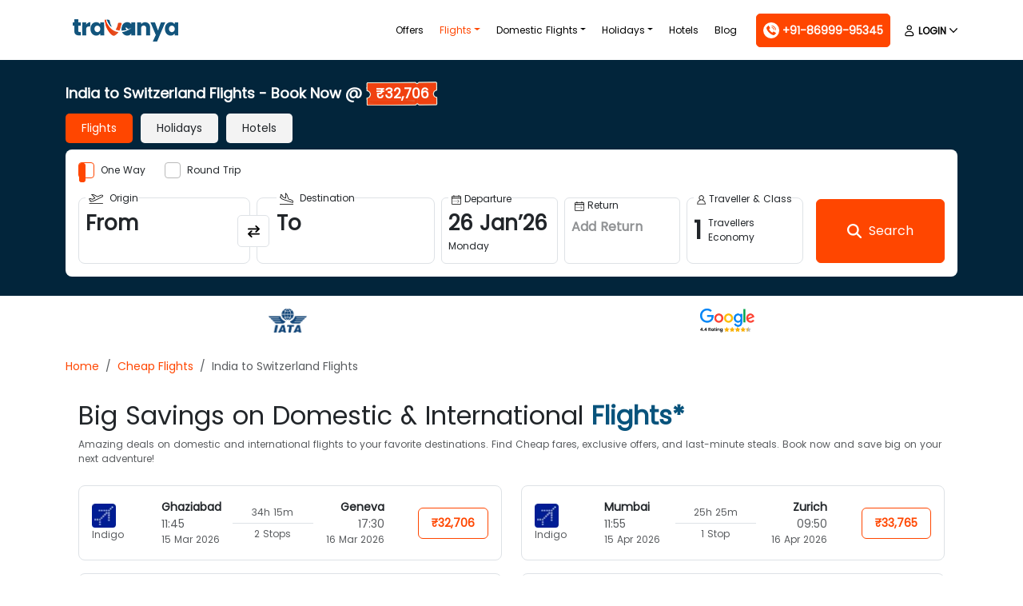

--- FILE ---
content_type: text/html; charset=utf-8
request_url: https://www.travanya.com/cheap-flights/flights-to-switzerland-ch/
body_size: 41995
content:
<!DOCTYPE html><html lang="en"><head><meta charSet="UTF-8"/><meta charSet="utf-8"/><meta name="viewport" content="width=device-width, initial-scale=1, maximum-scale=5"/><meta name="viewport" content="width=device-width, initial-scale=1"/><link rel="preload" as="image" imageSrcSet="https://assets.travanya.com/logo/TravanyaLogoBlue.png?w=256&amp;q=75 1x, https://assets.travanya.com/logo/TravanyaLogoBlue.png?w=384&amp;q=75 2x"/><link rel="preload" as="image" imageSrcSet="https://assets.travanya.com/icon/menu-icon.svg?w=32&amp;q=75 1x, https://assets.travanya.com/icon/menu-icon.svg?w=48&amp;q=75 2x"/><link rel="preload" as="image" imageSrcSet="https://assets.travanya.com/icon/user-white-icon.svg?w=32&amp;q=75 1x, https://assets.travanya.com/icon/user-white-icon.svg?w=48&amp;q=75 2x"/><link rel="preload" as="image" imageSrcSet="https://assets.travanya.com/icon/botttom-arow-white.svg?w=32&amp;q=75 1x"/><link rel="preload" as="image" imageSrcSet="https://assets.travanya.com/icon/user-solid-white-icon.svg?w=32&amp;q=75 1x"/><link rel="preload" as="image" imageSrcSet="https://assets.neofares.com/country-flags/IN.webp?w=32&amp;q=75 1x, https://assets.neofares.com/country-flags/IN.webp?w=48&amp;q=75 2x"/><link rel="preload" as="image" imageSrcSet="https://assets.neofares.com/country-flags/AE.webp?w=32&amp;q=75 1x, https://assets.neofares.com/country-flags/AE.webp?w=48&amp;q=75 2x"/><link rel="preload" as="image" imageSrcSet="https://assets.neofares.com/country-flags/US.webp?w=32&amp;q=75 1x, https://assets.neofares.com/country-flags/US.webp?w=48&amp;q=75 2x"/><link rel="preload" as="image" imageSrcSet="https://assets.travanya.com/icon/search-white-icon.svg?w=32&amp;q=75 1x, https://assets.travanya.com/icon/search-white-icon.svg?w=48&amp;q=75 2x"/><link rel="preload" as="image" imageSrcSet="https://assets.travanya.com/icon/calendar-orange-icon.svg?w=32&amp;q=75 1x"/><link rel="stylesheet" href="/_next/static/chunks/7396a9ed205ae7d9.css" data-precedence="next"/><link rel="stylesheet" href="/_next/static/chunks/50e37e32f271bd16.css" data-precedence="next"/><link rel="stylesheet" href="/_next/static/chunks/7af60988b883a30e.css" data-precedence="next"/><link rel="stylesheet" href="/_next/static/chunks/9dc847a5fd9cbd3e.css" data-precedence="next"/><link rel="preload" as="script" fetchPriority="low" href="/_next/static/chunks/577aaf97dd2e1a42.js"/><script src="/_next/static/chunks/40f1846f7d007f42.js" async=""></script><script src="/_next/static/chunks/74a7f2e5d3db2ed4.js" async=""></script><script src="/_next/static/chunks/0fd338cf8ee5f3bb.js" async=""></script><script src="/_next/static/chunks/turbopack-1d37e63dd6ea04ba.js" async=""></script><script src="/_next/static/chunks/3d8deb416e969947.js" async=""></script><script src="/_next/static/chunks/ff1a16fafef87110.js" async=""></script><script src="/_next/static/chunks/d2be314c3ece3fbe.js" async=""></script><script src="/_next/static/chunks/d9c0013fa3215768.js" async=""></script><script src="/_next/static/chunks/0f1a4339db71dde9.js" async=""></script><script src="/_next/static/chunks/f598684dbcbb1e65.js" async=""></script><script src="/_next/static/chunks/b7b5f465496bed2b.js" async=""></script><script src="/_next/static/chunks/669c2320938d3e91.js" async=""></script><script src="/_next/static/chunks/b68be9b47773d7b9.js" async=""></script><script src="/_next/static/chunks/057506dabe59079e.js" async=""></script><script src="/_next/static/chunks/e747ea38f68fa6ab.js" async=""></script><script src="/_next/static/chunks/b74627a9ce58520a.js" async=""></script><script src="/_next/static/chunks/68000a1725fbb6ca.js" async=""></script><script src="/_next/static/chunks/c88d18535ceb714e.js" async=""></script><script src="/_next/static/chunks/112e9a6df085526c.js" async=""></script><script src="/_next/static/chunks/7dc52b3d7d606253.js" async=""></script><script src="/_next/static/chunks/22753d5ee70c03ae.js" async=""></script><link rel="preload" href="https://cdn.jsdelivr.net/npm/bootstrap@5.3.2/dist/css/bootstrap.min.css" as="style"/><link rel="preload" href="https://www.googletagmanager.com/gtag/js?id=AW-16741651995" as="script"/><link rel="preload" as="image" imageSrcSet="https://assets.travanya.com/partner-logo/iata.webp?w=48&amp;q=75 1x, https://assets.travanya.com/partner-logo/iata.webp?w=96&amp;q=75 2x"/><link rel="preload" as="image" imageSrcSet="https://assets.travanya.com/partner-logo/google_rating.webp?w=256&amp;q=75 1x, https://assets.travanya.com/partner-logo/google_rating.webp?w=384&amp;q=75 2x"/><link rel="preload" as="image" imageSrcSet="https://assets.travanya.com/partner-logo/secure_ssl_encryption.webp?w=96&amp;q=75 1x, https://assets.travanya.com/partner-logo/secure_ssl_encryption.webp?w=256&amp;q=75 2x"/><link rel="preload" as="image" imageSrcSet="https://assets.travanya.com/partner-logo/fb_followers.webp?w=128&amp;q=75 1x, https://assets.travanya.com/partner-logo/fb_followers.webp?w=256&amp;q=75 2x"/><link rel="preload" href="https://cdn.jsdelivr.net/npm/bootstrap@5.3.3/dist/js/bootstrap.bundle.min.js" as="script"/><link rel="preload" as="image" imageSrcSet="https://assets.travanya.com/logo/TravanyaLogoWhite.png?w=256&amp;q=75 1x, https://assets.travanya.com/logo/TravanyaLogoWhite.png?w=384&amp;q=75 2x"/><link rel="preconnect" href="https://api-cms.superfares.com" crossorigin="anonymous"/><link rel="preconnect" href="https://api.shipratravel.com" crossorigin="anonymous"/><link rel="preconnect" href="https://assets.shipratravel.com" crossorigin="anonymous"/><link rel="preconnect" href="https://assets.travanya.com" crossorigin="anonymous"/><meta name="google-site-verification" content="2m19J4cXyA8xvurY_TMxFM375QxBUjqaADLYVRQO3yA"/><meta name="google-site-verification" content="Y5IvLiVUZACZTz4OkLou-0rsuKparwpW8sWwhoNboSc"/><meta name="next-size-adjust" content=""/><title>India to Switzerland Flight Ticket Price | India to CH flight</title><meta name="description" content="Book cheapest flights tickets from India to Switzerland with us. Enjoy Direct Flight from India to Switzerland with Travanya. For more info, call today!"/><link rel="canonical" href="https://www.travanya.com/cheap-flights/flights-to-switzerland-ch/"/><meta property="og:title" content="India to Switzerland Flight Ticket Price | India to CH flight"/><meta property="og:description" content="Book cheapest flights tickets from India to Switzerland with us. Enjoy Direct Flight from India to Switzerland with Travanya. For more info, call today!"/><meta property="og:url" content="https://www.travanya.com/cheap-flights/flights-to-switzerland-ch/"/><meta property="og:image" content="https://assets.travanya.com/logo.webp"/><meta property="og:type" content="article"/><meta name="twitter:card" content="summary_large_image"/><meta name="twitter:site" content="@Travanya"/><meta name="twitter:title" content="India to Switzerland Flight Ticket Price | India to CH flight"/><meta name="twitter:description" content="Book cheapest flights tickets from India to Switzerland with us. Enjoy Direct Flight from India to Switzerland with Travanya. For more info, call today!"/><meta name="twitter:image" content="https://assets.travanya.com/logo.webp"/><link rel="icon" href="/favicon.ico?favicon.787f433c.ico" sizes="32x32" type="image/x-icon"/><link rel="stylesheet" href="https://cdn.jsdelivr.net/npm/bootstrap@5.3.2/dist/css/bootstrap.min.css"/><script>(function(w,d,s,l,i){w[l]=w[l]||[];w[l].push({'gtm.start':
            new Date().getTime(),event:'gtm.js'});var f=d.getElementsByTagName(s)[0],
            j=d.createElement(s),dl=l!='dataLayer'?'&l='+l:'';j.async=true;j.src=
            'https://www.googletagmanager.com/gtm.js?id='+i+dl;f.parentNode.insertBefore(j,f);
            })(window,document,'script','dataLayer','GTM-T4P483N');</script><script src="/_next/static/chunks/a6dad97d9634a72d.js" noModule=""></script></head><body class="inter_396b12ce-module__rRjk0G__className"><div hidden=""><!--$--><!--/$--></div><noscript><iframe src="https://www.googletagmanager.com/ns.html?id=GTM-T4P483N" height="0" width="0" style="display:none;visibility:hidden"></iframe></noscript><section><header class="mainHeader"><div class="container"><div class="row align-items-center HeaderH"><div class="col-4 col-md-3 col-lg-2"><a class="main-logo" href="/"><img alt="Travanya Logo" width="150" height="30" decoding="async" data-nimg="1" class="" style="color:transparent" srcSet="https://assets.travanya.com/logo/TravanyaLogoBlue.png?w=256&amp;q=75 1x, https://assets.travanya.com/logo/TravanyaLogoBlue.png?w=384&amp;q=75 2x" src="https://assets.travanya.com/logo/TravanyaLogoBlue.png?w=384&amp;q=75"/></a></div><div class="col-8 col-md-9 col-lg-10"><div class="d-flex align-items-center justify-content-end"><div class="d-lg-none"><button class="bg-white border-0 px-0" type="button" data-bs-toggle="offcanvas" data-bs-target="#offcanvasMenu" aria-controls="offcanvasMenu"><img alt="Travanya Logo" width="18" height="20" decoding="async" data-nimg="1" class="w-auto" style="color:transparent" srcSet="https://assets.travanya.com/icon/menu-icon.svg?w=32&amp;q=75 1x, https://assets.travanya.com/icon/menu-icon.svg?w=48&amp;q=75 2x" src="https://assets.travanya.com/icon/menu-icon.svg?w=48&amp;q=75"/></button></div><div class="d-none d-lg-block"><nav class="navbar navbar-expand-lg py-0"><button class="navbar-toggler" type="button" data-bs-toggle="collapse" data-bs-target="#navbarSupportedContent" aria-controls="navbarSupportedContent" aria-expanded="false" aria-label="Toggle navigation"><span class="navbar-toggler-icon"></span></button><div class="collapse navbar-collapse" id="navbarSupportedContent"><ul class="navbar-nav me-auto mb-2 mb-lg-0"><li class="nav-item ms-1"><a class="nav-link" href="/deals/#offersWrp"><img alt="offer icon" loading="lazy" width="30" height="30" decoding="async" data-nimg="1" class="h-auto me-3 d-lg-none" style="color:transparent" srcSet="https://assets.travanya.com/icon/Offers-orange-icon.svg?w=32&amp;q=75 1x, https://assets.travanya.com/icon/Offers-orange-icon.svg?w=64&amp;q=75 2x" src="https://assets.travanya.com/icon/Offers-orange-icon.svg?w=64&amp;q=75"/>Offers</a></li><li class="nav-item ms-1 dropdown"><a class="nav-link active dropdown-toggle" href="/cheap-flights/">Flights</a><ul class="dropdown-menu rounded-0 border-0" aria-labelledby="internationalFlightsDropdown-desktop"><li><div class="row m-0 px-2"><div class="col-md-12 col-lg-12 py-2"><div class="row"><div class="col-12"><a href="/india-tour-packages/" class="title d-flex text-decoration-none"><img alt="umbrella icon" loading="lazy" width="20" height="20" decoding="async" data-nimg="1" class="h-auto" style="color:transparent" srcSet="https://assets.travanya.com/icon/international-menu-icon.svg?w=32&amp;q=75 1x, https://assets.travanya.com/icon/international-menu-icon.svg?w=48&amp;q=75 2x" src="https://assets.travanya.com/icon/international-menu-icon.svg?w=48&amp;q=75"/><span class="fw-bold ps-2">Top International Routes</span></a></div><div class="col-12 pt-2"><div class="row"><div class="col-12 col-lg-3 py-1"><a class="text-decoration-none d-flex align-items-center" href="/cheap-flights/india-to-uae-flights/dubai-dxb/from-delhi-del/"><img alt="umbrella icon" loading="lazy" width="18" height="18" decoding="async" data-nimg="1" class="h-auto me-2" style="color:transparent" srcSet="https://assets.travanya.com/icon/AirPlane-orange-icon.svg?w=32&amp;q=75 1x, https://assets.travanya.com/icon/AirPlane-orange-icon.svg?w=48&amp;q=75 2x" src="https://assets.travanya.com/icon/AirPlane-orange-icon.svg?w=48&amp;q=75"/><span>Delhi to Dubai Flights</span></a></div><div class="col-12 col-lg-3 py-1"><a class="text-decoration-none d-flex align-items-center" href="/cheap-flights/flights-to-thailand-th/bangkok-bkk/from-mumbai-bom/"><img alt="umbrella icon" loading="lazy" width="18" height="18" decoding="async" data-nimg="1" class="h-auto me-2" style="color:transparent" srcSet="https://assets.travanya.com/icon/AirPlane-orange-icon.svg?w=32&amp;q=75 1x, https://assets.travanya.com/icon/AirPlane-orange-icon.svg?w=48&amp;q=75 2x" src="https://assets.travanya.com/icon/AirPlane-orange-icon.svg?w=48&amp;q=75"/><span>Mumbai to Bangkok Flights</span></a></div><div class="col-12 col-lg-3 py-1"><a class="text-decoration-none d-flex align-items-center" href="/cheap-flights/flights-to-singapore-sg/singapore-xsp/from-bangalore-blr/"><img alt="umbrella icon" loading="lazy" width="18" height="18" decoding="async" data-nimg="1" class="h-auto me-2" style="color:transparent" srcSet="https://assets.travanya.com/icon/AirPlane-orange-icon.svg?w=32&amp;q=75 1x, https://assets.travanya.com/icon/AirPlane-orange-icon.svg?w=48&amp;q=75 2x" src="https://assets.travanya.com/icon/AirPlane-orange-icon.svg?w=48&amp;q=75"/><span>Bangalore to Singapore Flights</span></a></div><div class="col-12 col-lg-3 py-1"><a class="text-decoration-none d-flex align-items-center" href="/cheap-flights/flights-to-maldives-mv/from-mumbai-bom/"><img alt="umbrella icon" loading="lazy" width="18" height="18" decoding="async" data-nimg="1" class="h-auto me-2" style="color:transparent" srcSet="https://assets.travanya.com/icon/AirPlane-orange-icon.svg?w=32&amp;q=75 1x, https://assets.travanya.com/icon/AirPlane-orange-icon.svg?w=48&amp;q=75 2x" src="https://assets.travanya.com/icon/AirPlane-orange-icon.svg?w=48&amp;q=75"/><span>Mumbai to Maldives Flights</span></a></div><div class="col-12 col-lg-3 py-1"><a class="text-decoration-none d-flex align-items-center" href="/cheap-flights/flights-to-indonesia-id/bali-dps/from-hyderabad-hyd/"><img alt="umbrella icon" loading="lazy" width="18" height="18" decoding="async" data-nimg="1" class="h-auto me-2" style="color:transparent" srcSet="https://assets.travanya.com/icon/AirPlane-orange-icon.svg?w=32&amp;q=75 1x, https://assets.travanya.com/icon/AirPlane-orange-icon.svg?w=48&amp;q=75 2x" src="https://assets.travanya.com/icon/AirPlane-orange-icon.svg?w=48&amp;q=75"/><span>Hyderabad to Bali Flights</span></a></div><div class="col-12 col-lg-3 py-1"><a class="text-decoration-none d-flex align-items-center" href="/cheap-flights/flights-to-italy-it/from-delhi-del/"><img alt="umbrella icon" loading="lazy" width="18" height="18" decoding="async" data-nimg="1" class="h-auto me-2" style="color:transparent" srcSet="https://assets.travanya.com/icon/AirPlane-orange-icon.svg?w=32&amp;q=75 1x, https://assets.travanya.com/icon/AirPlane-orange-icon.svg?w=48&amp;q=75 2x" src="https://assets.travanya.com/icon/AirPlane-orange-icon.svg?w=48&amp;q=75"/><span>Delhi to Italy Flights</span></a></div><div class="col-12 col-lg-3 py-1"><a class="text-decoration-none d-flex align-items-center" href="/cheap-flights/flights-to-united-kingdom-uk/london-lhr/from-kolkata-ccu/"><img alt="umbrella icon" loading="lazy" width="18" height="18" decoding="async" data-nimg="1" class="h-auto me-2" style="color:transparent" srcSet="https://assets.travanya.com/icon/AirPlane-orange-icon.svg?w=32&amp;q=75 1x, https://assets.travanya.com/icon/AirPlane-orange-icon.svg?w=48&amp;q=75 2x" src="https://assets.travanya.com/icon/AirPlane-orange-icon.svg?w=48&amp;q=75"/><span>Kolkata to London Flights</span></a></div><div class="col-12 col-lg-3 py-1"><a class="text-decoration-none d-flex align-items-center" href="/cheap-flights/flights-to-vietnam-vn/from-chennai-maa/"><img alt="umbrella icon" loading="lazy" width="18" height="18" decoding="async" data-nimg="1" class="h-auto me-2" style="color:transparent" srcSet="https://assets.travanya.com/icon/AirPlane-orange-icon.svg?w=32&amp;q=75 1x, https://assets.travanya.com/icon/AirPlane-orange-icon.svg?w=48&amp;q=75 2x" src="https://assets.travanya.com/icon/AirPlane-orange-icon.svg?w=48&amp;q=75"/><span>Chennai to Vietnam Flights</span></a></div><div class="col-12 col-lg-3 py-1"><a class="text-decoration-none d-flex align-items-center" href="/cheap-flights/flights-to-australia-au/from-mumbai-bom/"><img alt="umbrella icon" loading="lazy" width="18" height="18" decoding="async" data-nimg="1" class="h-auto me-2" style="color:transparent" srcSet="https://assets.travanya.com/icon/AirPlane-orange-icon.svg?w=32&amp;q=75 1x, https://assets.travanya.com/icon/AirPlane-orange-icon.svg?w=48&amp;q=75 2x" src="https://assets.travanya.com/icon/AirPlane-orange-icon.svg?w=48&amp;q=75"/><span>Mumbai to Australia Flights</span></a></div><div class="col-12 col-lg-3 py-1"><a class="text-decoration-none d-flex align-items-center" href="/cheap-flights/flights-to-france-fr/paris-cdg/from-bangalore-blr/"><img alt="umbrella icon" loading="lazy" width="18" height="18" decoding="async" data-nimg="1" class="h-auto me-2" style="color:transparent" srcSet="https://assets.travanya.com/icon/AirPlane-orange-icon.svg?w=32&amp;q=75 1x, https://assets.travanya.com/icon/AirPlane-orange-icon.svg?w=48&amp;q=75 2x" src="https://assets.travanya.com/icon/AirPlane-orange-icon.svg?w=48&amp;q=75"/><span>Bangalore to Paris Flights</span></a></div><div class="col-12 col-lg-3 py-1"><a class="text-decoration-none d-flex align-items-center" href="/cheap-flights/flights-to-canada-ca/from-delhi-del/"><img alt="umbrella icon" loading="lazy" width="18" height="18" decoding="async" data-nimg="1" class="h-auto me-2" style="color:transparent" srcSet="https://assets.travanya.com/icon/AirPlane-orange-icon.svg?w=32&amp;q=75 1x, https://assets.travanya.com/icon/AirPlane-orange-icon.svg?w=48&amp;q=75 2x" src="https://assets.travanya.com/icon/AirPlane-orange-icon.svg?w=48&amp;q=75"/><span>Delhi To Canada Flights</span></a></div><div class="col-12 col-lg-3 py-1"><a class="text-decoration-none d-flex align-items-center" href="/cheap-flights/flights-to-thailand-th/from-mumbai-bom/"><img alt="umbrella icon" loading="lazy" width="18" height="18" decoding="async" data-nimg="1" class="h-auto me-2" style="color:transparent" srcSet="https://assets.travanya.com/icon/AirPlane-orange-icon.svg?w=32&amp;q=75 1x, https://assets.travanya.com/icon/AirPlane-orange-icon.svg?w=48&amp;q=75 2x" src="https://assets.travanya.com/icon/AirPlane-orange-icon.svg?w=48&amp;q=75"/><span>Mumbai to Thailand Flights</span></a></div><div class="col-12 col-lg-3 py-1"><a class="text-decoration-none d-flex align-items-center" href="/cheap-flights/flights-to-united-states-us/new-york-jfk/from-delhi-del/"><img alt="umbrella icon" loading="lazy" width="18" height="18" decoding="async" data-nimg="1" class="h-auto me-2" style="color:transparent" srcSet="https://assets.travanya.com/icon/AirPlane-orange-icon.svg?w=32&amp;q=75 1x, https://assets.travanya.com/icon/AirPlane-orange-icon.svg?w=48&amp;q=75 2x" src="https://assets.travanya.com/icon/AirPlane-orange-icon.svg?w=48&amp;q=75"/><span>Delhi to New York Flights</span></a></div><div class="col-12 col-lg-3 py-1"><a class="text-decoration-none d-flex align-items-center" href="/cheap-flights/flights-to-kazakhstan-kz/almaty-ala/from-delhi-del/"><img alt="umbrella icon" loading="lazy" width="18" height="18" decoding="async" data-nimg="1" class="h-auto me-2" style="color:transparent" srcSet="https://assets.travanya.com/icon/AirPlane-orange-icon.svg?w=32&amp;q=75 1x, https://assets.travanya.com/icon/AirPlane-orange-icon.svg?w=48&amp;q=75 2x" src="https://assets.travanya.com/icon/AirPlane-orange-icon.svg?w=48&amp;q=75"/><span>Delhi to Almaty Flights</span></a></div><div class="col-12 col-lg-3 py-1"><a class="text-decoration-none d-flex align-items-center" href="/cheap-flights/flights-to-malaysia-my/from-delhi-del/"><img alt="umbrella icon" loading="lazy" width="18" height="18" decoding="async" data-nimg="1" class="h-auto me-2" style="color:transparent" srcSet="https://assets.travanya.com/icon/AirPlane-orange-icon.svg?w=32&amp;q=75 1x, https://assets.travanya.com/icon/AirPlane-orange-icon.svg?w=48&amp;q=75 2x" src="https://assets.travanya.com/icon/AirPlane-orange-icon.svg?w=48&amp;q=75"/><span>Delhi to Malaysia Flights</span></a></div><div class="col-12 col-lg-3 py-1"><a class="text-decoration-none d-flex align-items-center" href="/cheap-flights/flights-to-bhutan-bt/from-delhi-del/"><img alt="umbrella icon" loading="lazy" width="18" height="18" decoding="async" data-nimg="1" class="h-auto me-2" style="color:transparent" srcSet="https://assets.travanya.com/icon/AirPlane-orange-icon.svg?w=32&amp;q=75 1x, https://assets.travanya.com/icon/AirPlane-orange-icon.svg?w=48&amp;q=75 2x" src="https://assets.travanya.com/icon/AirPlane-orange-icon.svg?w=48&amp;q=75"/><span>Delhi To Bhutan Flights</span></a></div></div></div></div></div></div></li></ul></li><li class="nav-item ms-1 dropdown"><a class="nav-link dropdown-toggle" href="/domestic-flights/">Domestic Flights</a><ul class="dropdown-menu rounded-0 border-0" aria-labelledby="domesticFlightsDropdown-desktop"><li><div class="row m-0 px-2"><div class="col-md-12 col-lg-12 py-2"><div class="row"><div class="col-12"><a href="/india-tour-packages/" class="title d-flex text-decoration-none"><img alt="umbrella icon" loading="lazy" width="20" height="20" decoding="async" data-nimg="1" class="h-auto" style="color:transparent" srcSet="https://assets.travanya.com/icon/domestic-menu-icon.svg?w=32&amp;q=75 1x, https://assets.travanya.com/icon/domestic-menu-icon.svg?w=48&amp;q=75 2x" src="https://assets.travanya.com/icon/domestic-menu-icon.svg?w=48&amp;q=75"/><span class="fw-bold ps-2">Top Domestic Routes</span></a></div><div class="col-12 pt-2"><div class="row"><div class="col-12 col-lg-3 py-1"><a class="text-decoration-none d-flex align-items-center" href="/domestic-flights/cheap-flights-from-delhi-to-mumbai-del-bom/"><img alt="umbrella icon" loading="lazy" width="18" height="18" decoding="async" data-nimg="1" class="h-auto me-2" style="color:transparent" srcSet="https://assets.travanya.com/icon/AirPlane-orange-icon.svg?w=32&amp;q=75 1x, https://assets.travanya.com/icon/AirPlane-orange-icon.svg?w=48&amp;q=75 2x" src="https://assets.travanya.com/icon/AirPlane-orange-icon.svg?w=48&amp;q=75"/><span>Delhi To Mumbai Flights</span></a></div><div class="col-12 col-lg-3 py-1"><a class="text-decoration-none d-flex align-items-center" href="/domestic-flights/cheap-flights-from-mumbai-to-delhi-bom-del/"><img alt="umbrella icon" loading="lazy" width="18" height="18" decoding="async" data-nimg="1" class="h-auto me-2" style="color:transparent" srcSet="https://assets.travanya.com/icon/AirPlane-orange-icon.svg?w=32&amp;q=75 1x, https://assets.travanya.com/icon/AirPlane-orange-icon.svg?w=48&amp;q=75 2x" src="https://assets.travanya.com/icon/AirPlane-orange-icon.svg?w=48&amp;q=75"/><span>Mumbai To Delhi Flights</span></a></div><div class="col-12 col-lg-3 py-1"><a class="text-decoration-none d-flex align-items-center" href="/domestic-flights/cheap-flights-from-delhi-to-goa-del-goi/"><img alt="umbrella icon" loading="lazy" width="18" height="18" decoding="async" data-nimg="1" class="h-auto me-2" style="color:transparent" srcSet="https://assets.travanya.com/icon/AirPlane-orange-icon.svg?w=32&amp;q=75 1x, https://assets.travanya.com/icon/AirPlane-orange-icon.svg?w=48&amp;q=75 2x" src="https://assets.travanya.com/icon/AirPlane-orange-icon.svg?w=48&amp;q=75"/><span>Delhi To Goa Flights</span></a></div><div class="col-12 col-lg-3 py-1"><a class="text-decoration-none d-flex align-items-center" href="/domestic-flights/cheap-flights-from-bangalore-to-delhi-blr-del/"><img alt="umbrella icon" loading="lazy" width="18" height="18" decoding="async" data-nimg="1" class="h-auto me-2" style="color:transparent" srcSet="https://assets.travanya.com/icon/AirPlane-orange-icon.svg?w=32&amp;q=75 1x, https://assets.travanya.com/icon/AirPlane-orange-icon.svg?w=48&amp;q=75 2x" src="https://assets.travanya.com/icon/AirPlane-orange-icon.svg?w=48&amp;q=75"/><span>Bangalore To Delhi Flights</span></a></div><div class="col-12 col-lg-3 py-1"><a class="text-decoration-none d-flex align-items-center" href="/domestic-flights/cheap-flights-from-delhi-to-bangalore-del-blr/"><img alt="umbrella icon" loading="lazy" width="18" height="18" decoding="async" data-nimg="1" class="h-auto me-2" style="color:transparent" srcSet="https://assets.travanya.com/icon/AirPlane-orange-icon.svg?w=32&amp;q=75 1x, https://assets.travanya.com/icon/AirPlane-orange-icon.svg?w=48&amp;q=75 2x" src="https://assets.travanya.com/icon/AirPlane-orange-icon.svg?w=48&amp;q=75"/><span>Delhi To Bangalore Flights</span></a></div><div class="col-12 col-lg-3 py-1"><a class="text-decoration-none d-flex align-items-center" href="/domestic-flights/cheap-flights-from-mumbai-to-goa-bom-goi/"><img alt="umbrella icon" loading="lazy" width="18" height="18" decoding="async" data-nimg="1" class="h-auto me-2" style="color:transparent" srcSet="https://assets.travanya.com/icon/AirPlane-orange-icon.svg?w=32&amp;q=75 1x, https://assets.travanya.com/icon/AirPlane-orange-icon.svg?w=48&amp;q=75 2x" src="https://assets.travanya.com/icon/AirPlane-orange-icon.svg?w=48&amp;q=75"/><span>Mumbai To Goa Flights</span></a></div><div class="col-12 col-lg-3 py-1"><a class="text-decoration-none d-flex align-items-center" href="/domestic-flights/cheap-flights-from-aurangabad-to-delhi-ixu-del/"><img alt="umbrella icon" loading="lazy" width="18" height="18" decoding="async" data-nimg="1" class="h-auto me-2" style="color:transparent" srcSet="https://assets.travanya.com/icon/AirPlane-orange-icon.svg?w=32&amp;q=75 1x, https://assets.travanya.com/icon/AirPlane-orange-icon.svg?w=48&amp;q=75 2x" src="https://assets.travanya.com/icon/AirPlane-orange-icon.svg?w=48&amp;q=75"/><span>Aurangabad To Delhi Flights</span></a></div><div class="col-12 col-lg-3 py-1"><a class="text-decoration-none d-flex align-items-center" href="/domestic-flights/cheap-flights-from-bangalore-to-mumbai-blr-bom/"><img alt="umbrella icon" loading="lazy" width="18" height="18" decoding="async" data-nimg="1" class="h-auto me-2" style="color:transparent" srcSet="https://assets.travanya.com/icon/AirPlane-orange-icon.svg?w=32&amp;q=75 1x, https://assets.travanya.com/icon/AirPlane-orange-icon.svg?w=48&amp;q=75 2x" src="https://assets.travanya.com/icon/AirPlane-orange-icon.svg?w=48&amp;q=75"/><span>Bangalore To Mumbai Flights</span></a></div><div class="col-12 col-lg-3 py-1"><a class="text-decoration-none d-flex align-items-center" href="/domestic-flights/cheap-flights-from-pune-to-delhi-pnq-del/"><img alt="umbrella icon" loading="lazy" width="18" height="18" decoding="async" data-nimg="1" class="h-auto me-2" style="color:transparent" srcSet="https://assets.travanya.com/icon/AirPlane-orange-icon.svg?w=32&amp;q=75 1x, https://assets.travanya.com/icon/AirPlane-orange-icon.svg?w=48&amp;q=75 2x" src="https://assets.travanya.com/icon/AirPlane-orange-icon.svg?w=48&amp;q=75"/><span>Pune To Delhi Flights</span></a></div><div class="col-12 col-lg-3 py-1"><a class="text-decoration-none d-flex align-items-center" href="/domestic-flights/cheap-flights-from-mumbai-to-bangalore-bom-blr/"><img alt="umbrella icon" loading="lazy" width="18" height="18" decoding="async" data-nimg="1" class="h-auto me-2" style="color:transparent" srcSet="https://assets.travanya.com/icon/AirPlane-orange-icon.svg?w=32&amp;q=75 1x, https://assets.travanya.com/icon/AirPlane-orange-icon.svg?w=48&amp;q=75 2x" src="https://assets.travanya.com/icon/AirPlane-orange-icon.svg?w=48&amp;q=75"/><span>Mumbai To Bangalore Flights</span></a></div><div class="col-12 col-lg-3 py-1"><a class="text-decoration-none d-flex align-items-center" href="/domestic-flights/cheap-flights-from-hyderabad-to-delhi-hyd-del/"><img alt="umbrella icon" loading="lazy" width="18" height="18" decoding="async" data-nimg="1" class="h-auto me-2" style="color:transparent" srcSet="https://assets.travanya.com/icon/AirPlane-orange-icon.svg?w=32&amp;q=75 1x, https://assets.travanya.com/icon/AirPlane-orange-icon.svg?w=48&amp;q=75 2x" src="https://assets.travanya.com/icon/AirPlane-orange-icon.svg?w=48&amp;q=75"/><span>Hyderabad To Delhi Flights</span></a></div><div class="col-12 col-lg-3 py-1"><a class="text-decoration-none d-flex align-items-center" href="/domestic-flights/cheap-flights-from-kolkata-to-delhi-ccu-del/"><img alt="umbrella icon" loading="lazy" width="18" height="18" decoding="async" data-nimg="1" class="h-auto me-2" style="color:transparent" srcSet="https://assets.travanya.com/icon/AirPlane-orange-icon.svg?w=32&amp;q=75 1x, https://assets.travanya.com/icon/AirPlane-orange-icon.svg?w=48&amp;q=75 2x" src="https://assets.travanya.com/icon/AirPlane-orange-icon.svg?w=48&amp;q=75"/><span>Kolkata To Delhi Flights</span></a></div><div class="col-12 col-lg-3 py-1"><a class="text-decoration-none d-flex align-items-center" href="/domestic-flights/cheap-flights-from-delhi-to-hyderabad-del-hyd/"><img alt="umbrella icon" loading="lazy" width="18" height="18" decoding="async" data-nimg="1" class="h-auto me-2" style="color:transparent" srcSet="https://assets.travanya.com/icon/AirPlane-orange-icon.svg?w=32&amp;q=75 1x, https://assets.travanya.com/icon/AirPlane-orange-icon.svg?w=48&amp;q=75 2x" src="https://assets.travanya.com/icon/AirPlane-orange-icon.svg?w=48&amp;q=75"/><span>Delhi To Hyderabad Flights</span></a></div><div class="col-12 col-lg-3 py-1"><a class="text-decoration-none d-flex align-items-center" href="/domestic-flights/cheap-flights-from-ahmedabad-to-delhi-amd-del/"><img alt="umbrella icon" loading="lazy" width="18" height="18" decoding="async" data-nimg="1" class="h-auto me-2" style="color:transparent" srcSet="https://assets.travanya.com/icon/AirPlane-orange-icon.svg?w=32&amp;q=75 1x, https://assets.travanya.com/icon/AirPlane-orange-icon.svg?w=48&amp;q=75 2x" src="https://assets.travanya.com/icon/AirPlane-orange-icon.svg?w=48&amp;q=75"/><span>Ahmedabad To Delhi Flights</span></a></div><div class="col-12 col-lg-3 py-1"><a class="text-decoration-none d-flex align-items-center" href="/domestic-flights/cheap-flights-from-delhi-to-srinagar-del-sxr/"><img alt="umbrella icon" loading="lazy" width="18" height="18" decoding="async" data-nimg="1" class="h-auto me-2" style="color:transparent" srcSet="https://assets.travanya.com/icon/AirPlane-orange-icon.svg?w=32&amp;q=75 1x, https://assets.travanya.com/icon/AirPlane-orange-icon.svg?w=48&amp;q=75 2x" src="https://assets.travanya.com/icon/AirPlane-orange-icon.svg?w=48&amp;q=75"/><span>Delhi To Srinagar Flights</span></a></div><div class="col-12 col-lg-3 py-1"><a class="text-decoration-none d-flex align-items-center" href="/domestic-flights/cheap-flights-from-bangalore-to-goa-blr-goi/"><img alt="umbrella icon" loading="lazy" width="18" height="18" decoding="async" data-nimg="1" class="h-auto me-2" style="color:transparent" srcSet="https://assets.travanya.com/icon/AirPlane-orange-icon.svg?w=32&amp;q=75 1x, https://assets.travanya.com/icon/AirPlane-orange-icon.svg?w=48&amp;q=75 2x" src="https://assets.travanya.com/icon/AirPlane-orange-icon.svg?w=48&amp;q=75"/><span>Bangalore To Goa Flights</span></a></div></div></div></div></div></div></li></ul></li><li class="nav-item ms-1 dropdown"><a class="nav-link dropdown-toggle" href="/holidays/" id="navbarDropdown-desktop">Holidays</a><ul class="dropdown-menu rounded-0 border-0" aria-labelledby="navbarDropdown-desktop"><li><div class="row m-0 px-2"><div class="col-md-12 col-lg-6 py-2"><div class="row"><div class="col-12"><a href="/india-tour-packages/" class="title d-flex text-decoration-none"><img alt="umbrella icon" loading="lazy" width="20" height="20" decoding="async" data-nimg="1" class="h-auto" style="color:transparent" srcSet="https://assets.travanya.com/icon/domestic-menu-icon.svg?w=32&amp;q=75 1x, https://assets.travanya.com/icon/domestic-menu-icon.svg?w=48&amp;q=75 2x" src="https://assets.travanya.com/icon/domestic-menu-icon.svg?w=48&amp;q=75"/><span class="fw-bold ps-2">Domestic Packages</span></a></div><div class="col-12 pt-2"><div class="row"></div></div></div></div><div class="col-md-12 col-lg-6 py-2"><div class="row"><div class="col-12"><a href="/international-tour-packages/" class="title d-flex text-decoration-none"><img alt="umbrella icon" loading="lazy" width="20" height="20" decoding="async" data-nimg="1" class="h-auto" style="color:transparent" srcSet="https://assets.travanya.com/icon/international-menu-icon.svg?w=32&amp;q=75 1x, https://assets.travanya.com/icon/international-menu-icon.svg?w=48&amp;q=75 2x" src="https://assets.travanya.com/icon/international-menu-icon.svg?w=48&amp;q=75"/><span class="fw-bold ps-2">International Packages</span></a></div><div class="col-12 pt-2"><div class="row"></div></div></div></div></div></li></ul></li><li class="nav-item ms-1"><a class="nav-link" href="/hotels/"><img alt="hotel icon" loading="lazy" width="30" height="30" decoding="async" data-nimg="1" class="h-auto me-3 d-lg-none" style="color:transparent" srcSet="https://assets.travanya.com/icon/hotel-menu-icon.svg?w=32&amp;q=75 1x, https://assets.travanya.com/icon/hotel-menu-icon.svg?w=64&amp;q=75 2x" src="https://assets.travanya.com/icon/hotel-menu-icon.svg?w=64&amp;q=75"/>Hotels</a></li><li class="nav-item ms-1"><a class="nav-link" href="https://www.travanya.com/blog/"><img alt="blog icon" loading="lazy" width="30" height="30" decoding="async" data-nimg="1" class="h-auto me-3 d-lg-none" style="color:transparent" srcSet="https://assets.travanya.com/icon/blog-orange-icon.svg?w=32&amp;q=75 1x, https://assets.travanya.com/icon/blog-orange-icon.svg?w=64&amp;q=75 2x" src="https://assets.travanya.com/icon/blog-orange-icon.svg?w=64&amp;q=75"/>Blog</a></li></ul></div></nav></div><div class="phoneNumber ms-3"><a class="d-inline-block text-decoration-none px-2 py-1 py-lg-2 " href="tel:+91-86999-95345"><img alt="phn icon" loading="lazy" width="10" height="20" decoding="async" data-nimg="1" class="w-auto me-lg-1" style="color:transparent" srcSet="https://assets.travanya.com/icon/phone-rounded-white-icon.svg?w=32&amp;q=75 1x" src="https://assets.travanya.com/icon/phone-rounded-white-icon.svg?w=32&amp;q=75"/><span class="fs-14 fw-bold d-none d-lg-inline">+91-86999-95345</span></a></div><div class="dropdown ms-2 ms-md-3"><button class="loginButton px-0" type="button" id="LoginDropDown" data-bs-toggle="dropdown" aria-expanded="false"><div class=""><img alt="user Icon" width="18" height="15" decoding="async" data-nimg="1" class="w-auto" style="color:transparent;aspect-ratio:18 / 15;filter:invert(1) brightness(0)" srcSet="https://assets.travanya.com/icon/user-white-icon.svg?w=32&amp;q=75 1x, https://assets.travanya.com/icon/user-white-icon.svg?w=48&amp;q=75 2x" src="https://assets.travanya.com/icon/user-white-icon.svg?w=48&amp;q=75"/><span class="fs-12 fw-bold px-1 color-black">LOGIN</span><img alt="bottom arrow Icon" width="10" height="20" decoding="async" data-nimg="1" class="bottomArrow h-auto" style="color:transparent;aspect-ratio:18 / 15;filter:invert(1) brightness(0)" srcSet="https://assets.travanya.com/icon/botttom-arow-white.svg?w=32&amp;q=75 1x" src="https://assets.travanya.com/icon/botttom-arow-white.svg?w=32&amp;q=75"/></div><img alt="user Icon" width="12" height="20" decoding="async" data-nimg="1" class="h-auto d-none" style="color:transparent" srcSet="https://assets.travanya.com/icon/user-solid-white-icon.svg?w=32&amp;q=75 1x" src="https://assets.travanya.com/icon/user-solid-white-icon.svg?w=32&amp;q=75"/></button><ul class="dropdown-menu py-0 shadow list-style-none" aria-labelledby="LoginDropDown"><li class="cursor-pointer"><span class="dropdown-item py-2 border-bottom"><div class="d-flex align-items-center"><div><p class="fs-14 pt-1 mb-0 color-black">Login</p></div></div></span></li><li class="cursor-pointer"><span class="dropdown-item py-2"><div class="d-flex align-items-center"><div><p class="fs-14 pt-1 mb-0">Sign Up</p></div></div></span></li></ul></div></div></div></div></div></header><div class="offcanvas offcanvas-end menu" tabindex="-1" id="offcanvasMenu" aria-labelledby="offcanvasMenuLabel" style="background-color:#F9F9F9"><div class="offcanvas-body p-2"><ul class="navbar-nav me-auto mb-2 mb-lg-0"><li class="nav-item ms-1"><a class="nav-link" href="/deals/#offersWrp"><img alt="offer icon" loading="lazy" width="30" height="30" decoding="async" data-nimg="1" class="h-auto me-3 d-lg-none" style="color:transparent" srcSet="https://assets.travanya.com/icon/Offers-orange-icon.svg?w=32&amp;q=75 1x, https://assets.travanya.com/icon/Offers-orange-icon.svg?w=64&amp;q=75 2x" src="https://assets.travanya.com/icon/Offers-orange-icon.svg?w=64&amp;q=75"/>Offers</a></li><li class="nav-item ms-1 dropdown"><a class="nav-link active dropdown-toggle" href="/cheap-flights/">Flights</a><ul class="dropdown-menu rounded-0 border-0" aria-labelledby="internationalFlightsDropdown-mobile"><li><div class="row m-0 px-2"><div class="col-md-12 col-lg-12 py-2"><div class="row"><div class="col-12"><a href="/india-tour-packages/" class="title d-flex text-decoration-none"><img alt="umbrella icon" loading="lazy" width="20" height="20" decoding="async" data-nimg="1" class="h-auto" style="color:transparent" srcSet="https://assets.travanya.com/icon/international-menu-icon.svg?w=32&amp;q=75 1x, https://assets.travanya.com/icon/international-menu-icon.svg?w=48&amp;q=75 2x" src="https://assets.travanya.com/icon/international-menu-icon.svg?w=48&amp;q=75"/><span class="fw-bold ps-2">Top International Routes</span></a></div><div class="col-12 pt-2"><div class="row"><div class="col-12 col-lg-3 py-1"><a class="text-decoration-none d-flex align-items-center" href="/cheap-flights/india-to-uae-flights/dubai-dxb/from-delhi-del/"><img alt="umbrella icon" loading="lazy" width="18" height="18" decoding="async" data-nimg="1" class="h-auto me-2" style="color:transparent" srcSet="https://assets.travanya.com/icon/AirPlane-orange-icon.svg?w=32&amp;q=75 1x, https://assets.travanya.com/icon/AirPlane-orange-icon.svg?w=48&amp;q=75 2x" src="https://assets.travanya.com/icon/AirPlane-orange-icon.svg?w=48&amp;q=75"/><span>Delhi to Dubai Flights</span></a></div><div class="col-12 col-lg-3 py-1"><a class="text-decoration-none d-flex align-items-center" href="/cheap-flights/flights-to-thailand-th/bangkok-bkk/from-mumbai-bom/"><img alt="umbrella icon" loading="lazy" width="18" height="18" decoding="async" data-nimg="1" class="h-auto me-2" style="color:transparent" srcSet="https://assets.travanya.com/icon/AirPlane-orange-icon.svg?w=32&amp;q=75 1x, https://assets.travanya.com/icon/AirPlane-orange-icon.svg?w=48&amp;q=75 2x" src="https://assets.travanya.com/icon/AirPlane-orange-icon.svg?w=48&amp;q=75"/><span>Mumbai to Bangkok Flights</span></a></div><div class="col-12 col-lg-3 py-1"><a class="text-decoration-none d-flex align-items-center" href="/cheap-flights/flights-to-singapore-sg/singapore-xsp/from-bangalore-blr/"><img alt="umbrella icon" loading="lazy" width="18" height="18" decoding="async" data-nimg="1" class="h-auto me-2" style="color:transparent" srcSet="https://assets.travanya.com/icon/AirPlane-orange-icon.svg?w=32&amp;q=75 1x, https://assets.travanya.com/icon/AirPlane-orange-icon.svg?w=48&amp;q=75 2x" src="https://assets.travanya.com/icon/AirPlane-orange-icon.svg?w=48&amp;q=75"/><span>Bangalore to Singapore Flights</span></a></div><div class="col-12 col-lg-3 py-1"><a class="text-decoration-none d-flex align-items-center" href="/cheap-flights/flights-to-maldives-mv/from-mumbai-bom/"><img alt="umbrella icon" loading="lazy" width="18" height="18" decoding="async" data-nimg="1" class="h-auto me-2" style="color:transparent" srcSet="https://assets.travanya.com/icon/AirPlane-orange-icon.svg?w=32&amp;q=75 1x, https://assets.travanya.com/icon/AirPlane-orange-icon.svg?w=48&amp;q=75 2x" src="https://assets.travanya.com/icon/AirPlane-orange-icon.svg?w=48&amp;q=75"/><span>Mumbai to Maldives Flights</span></a></div><div class="col-12 col-lg-3 py-1"><a class="text-decoration-none d-flex align-items-center" href="/cheap-flights/flights-to-indonesia-id/bali-dps/from-hyderabad-hyd/"><img alt="umbrella icon" loading="lazy" width="18" height="18" decoding="async" data-nimg="1" class="h-auto me-2" style="color:transparent" srcSet="https://assets.travanya.com/icon/AirPlane-orange-icon.svg?w=32&amp;q=75 1x, https://assets.travanya.com/icon/AirPlane-orange-icon.svg?w=48&amp;q=75 2x" src="https://assets.travanya.com/icon/AirPlane-orange-icon.svg?w=48&amp;q=75"/><span>Hyderabad to Bali Flights</span></a></div><div class="col-12 col-lg-3 py-1"><a class="text-decoration-none d-flex align-items-center" href="/cheap-flights/flights-to-italy-it/from-delhi-del/"><img alt="umbrella icon" loading="lazy" width="18" height="18" decoding="async" data-nimg="1" class="h-auto me-2" style="color:transparent" srcSet="https://assets.travanya.com/icon/AirPlane-orange-icon.svg?w=32&amp;q=75 1x, https://assets.travanya.com/icon/AirPlane-orange-icon.svg?w=48&amp;q=75 2x" src="https://assets.travanya.com/icon/AirPlane-orange-icon.svg?w=48&amp;q=75"/><span>Delhi to Italy Flights</span></a></div><div class="col-12 col-lg-3 py-1"><a class="text-decoration-none d-flex align-items-center" href="/cheap-flights/flights-to-united-kingdom-uk/london-lhr/from-kolkata-ccu/"><img alt="umbrella icon" loading="lazy" width="18" height="18" decoding="async" data-nimg="1" class="h-auto me-2" style="color:transparent" srcSet="https://assets.travanya.com/icon/AirPlane-orange-icon.svg?w=32&amp;q=75 1x, https://assets.travanya.com/icon/AirPlane-orange-icon.svg?w=48&amp;q=75 2x" src="https://assets.travanya.com/icon/AirPlane-orange-icon.svg?w=48&amp;q=75"/><span>Kolkata to London Flights</span></a></div><div class="col-12 col-lg-3 py-1"><a class="text-decoration-none d-flex align-items-center" href="/cheap-flights/flights-to-vietnam-vn/from-chennai-maa/"><img alt="umbrella icon" loading="lazy" width="18" height="18" decoding="async" data-nimg="1" class="h-auto me-2" style="color:transparent" srcSet="https://assets.travanya.com/icon/AirPlane-orange-icon.svg?w=32&amp;q=75 1x, https://assets.travanya.com/icon/AirPlane-orange-icon.svg?w=48&amp;q=75 2x" src="https://assets.travanya.com/icon/AirPlane-orange-icon.svg?w=48&amp;q=75"/><span>Chennai to Vietnam Flights</span></a></div><div class="col-12 col-lg-3 py-1"><a class="text-decoration-none d-flex align-items-center" href="/cheap-flights/flights-to-australia-au/from-mumbai-bom/"><img alt="umbrella icon" loading="lazy" width="18" height="18" decoding="async" data-nimg="1" class="h-auto me-2" style="color:transparent" srcSet="https://assets.travanya.com/icon/AirPlane-orange-icon.svg?w=32&amp;q=75 1x, https://assets.travanya.com/icon/AirPlane-orange-icon.svg?w=48&amp;q=75 2x" src="https://assets.travanya.com/icon/AirPlane-orange-icon.svg?w=48&amp;q=75"/><span>Mumbai to Australia Flights</span></a></div><div class="col-12 col-lg-3 py-1"><a class="text-decoration-none d-flex align-items-center" href="/cheap-flights/flights-to-france-fr/paris-cdg/from-bangalore-blr/"><img alt="umbrella icon" loading="lazy" width="18" height="18" decoding="async" data-nimg="1" class="h-auto me-2" style="color:transparent" srcSet="https://assets.travanya.com/icon/AirPlane-orange-icon.svg?w=32&amp;q=75 1x, https://assets.travanya.com/icon/AirPlane-orange-icon.svg?w=48&amp;q=75 2x" src="https://assets.travanya.com/icon/AirPlane-orange-icon.svg?w=48&amp;q=75"/><span>Bangalore to Paris Flights</span></a></div><div class="col-12 col-lg-3 py-1"><a class="text-decoration-none d-flex align-items-center" href="/cheap-flights/flights-to-canada-ca/from-delhi-del/"><img alt="umbrella icon" loading="lazy" width="18" height="18" decoding="async" data-nimg="1" class="h-auto me-2" style="color:transparent" srcSet="https://assets.travanya.com/icon/AirPlane-orange-icon.svg?w=32&amp;q=75 1x, https://assets.travanya.com/icon/AirPlane-orange-icon.svg?w=48&amp;q=75 2x" src="https://assets.travanya.com/icon/AirPlane-orange-icon.svg?w=48&amp;q=75"/><span>Delhi To Canada Flights</span></a></div><div class="col-12 col-lg-3 py-1"><a class="text-decoration-none d-flex align-items-center" href="/cheap-flights/flights-to-thailand-th/from-mumbai-bom/"><img alt="umbrella icon" loading="lazy" width="18" height="18" decoding="async" data-nimg="1" class="h-auto me-2" style="color:transparent" srcSet="https://assets.travanya.com/icon/AirPlane-orange-icon.svg?w=32&amp;q=75 1x, https://assets.travanya.com/icon/AirPlane-orange-icon.svg?w=48&amp;q=75 2x" src="https://assets.travanya.com/icon/AirPlane-orange-icon.svg?w=48&amp;q=75"/><span>Mumbai to Thailand Flights</span></a></div><div class="col-12 col-lg-3 py-1"><a class="text-decoration-none d-flex align-items-center" href="/cheap-flights/flights-to-united-states-us/new-york-jfk/from-delhi-del/"><img alt="umbrella icon" loading="lazy" width="18" height="18" decoding="async" data-nimg="1" class="h-auto me-2" style="color:transparent" srcSet="https://assets.travanya.com/icon/AirPlane-orange-icon.svg?w=32&amp;q=75 1x, https://assets.travanya.com/icon/AirPlane-orange-icon.svg?w=48&amp;q=75 2x" src="https://assets.travanya.com/icon/AirPlane-orange-icon.svg?w=48&amp;q=75"/><span>Delhi to New York Flights</span></a></div><div class="col-12 col-lg-3 py-1"><a class="text-decoration-none d-flex align-items-center" href="/cheap-flights/flights-to-kazakhstan-kz/almaty-ala/from-delhi-del/"><img alt="umbrella icon" loading="lazy" width="18" height="18" decoding="async" data-nimg="1" class="h-auto me-2" style="color:transparent" srcSet="https://assets.travanya.com/icon/AirPlane-orange-icon.svg?w=32&amp;q=75 1x, https://assets.travanya.com/icon/AirPlane-orange-icon.svg?w=48&amp;q=75 2x" src="https://assets.travanya.com/icon/AirPlane-orange-icon.svg?w=48&amp;q=75"/><span>Delhi to Almaty Flights</span></a></div><div class="col-12 col-lg-3 py-1"><a class="text-decoration-none d-flex align-items-center" href="/cheap-flights/flights-to-malaysia-my/from-delhi-del/"><img alt="umbrella icon" loading="lazy" width="18" height="18" decoding="async" data-nimg="1" class="h-auto me-2" style="color:transparent" srcSet="https://assets.travanya.com/icon/AirPlane-orange-icon.svg?w=32&amp;q=75 1x, https://assets.travanya.com/icon/AirPlane-orange-icon.svg?w=48&amp;q=75 2x" src="https://assets.travanya.com/icon/AirPlane-orange-icon.svg?w=48&amp;q=75"/><span>Delhi to Malaysia Flights</span></a></div><div class="col-12 col-lg-3 py-1"><a class="text-decoration-none d-flex align-items-center" href="/cheap-flights/flights-to-bhutan-bt/from-delhi-del/"><img alt="umbrella icon" loading="lazy" width="18" height="18" decoding="async" data-nimg="1" class="h-auto me-2" style="color:transparent" srcSet="https://assets.travanya.com/icon/AirPlane-orange-icon.svg?w=32&amp;q=75 1x, https://assets.travanya.com/icon/AirPlane-orange-icon.svg?w=48&amp;q=75 2x" src="https://assets.travanya.com/icon/AirPlane-orange-icon.svg?w=48&amp;q=75"/><span>Delhi To Bhutan Flights</span></a></div></div></div></div></div></div></li></ul></li><li class="nav-item ms-1 dropdown"><a class="nav-link dropdown-toggle" href="/domestic-flights/">Domestic Flights</a><ul class="dropdown-menu rounded-0 border-0" aria-labelledby="domesticFlightsDropdown-mobile"><li><div class="row m-0 px-2"><div class="col-md-12 col-lg-12 py-2"><div class="row"><div class="col-12"><a href="/india-tour-packages/" class="title d-flex text-decoration-none"><img alt="umbrella icon" loading="lazy" width="20" height="20" decoding="async" data-nimg="1" class="h-auto" style="color:transparent" srcSet="https://assets.travanya.com/icon/domestic-menu-icon.svg?w=32&amp;q=75 1x, https://assets.travanya.com/icon/domestic-menu-icon.svg?w=48&amp;q=75 2x" src="https://assets.travanya.com/icon/domestic-menu-icon.svg?w=48&amp;q=75"/><span class="fw-bold ps-2">Top Domestic Routes</span></a></div><div class="col-12 pt-2"><div class="row"><div class="col-12 col-lg-3 py-1"><a class="text-decoration-none d-flex align-items-center" href="/domestic-flights/cheap-flights-from-delhi-to-mumbai-del-bom/"><img alt="umbrella icon" loading="lazy" width="18" height="18" decoding="async" data-nimg="1" class="h-auto me-2" style="color:transparent" srcSet="https://assets.travanya.com/icon/AirPlane-orange-icon.svg?w=32&amp;q=75 1x, https://assets.travanya.com/icon/AirPlane-orange-icon.svg?w=48&amp;q=75 2x" src="https://assets.travanya.com/icon/AirPlane-orange-icon.svg?w=48&amp;q=75"/><span>Delhi To Mumbai Flights</span></a></div><div class="col-12 col-lg-3 py-1"><a class="text-decoration-none d-flex align-items-center" href="/domestic-flights/cheap-flights-from-mumbai-to-delhi-bom-del/"><img alt="umbrella icon" loading="lazy" width="18" height="18" decoding="async" data-nimg="1" class="h-auto me-2" style="color:transparent" srcSet="https://assets.travanya.com/icon/AirPlane-orange-icon.svg?w=32&amp;q=75 1x, https://assets.travanya.com/icon/AirPlane-orange-icon.svg?w=48&amp;q=75 2x" src="https://assets.travanya.com/icon/AirPlane-orange-icon.svg?w=48&amp;q=75"/><span>Mumbai To Delhi Flights</span></a></div><div class="col-12 col-lg-3 py-1"><a class="text-decoration-none d-flex align-items-center" href="/domestic-flights/cheap-flights-from-delhi-to-goa-del-goi/"><img alt="umbrella icon" loading="lazy" width="18" height="18" decoding="async" data-nimg="1" class="h-auto me-2" style="color:transparent" srcSet="https://assets.travanya.com/icon/AirPlane-orange-icon.svg?w=32&amp;q=75 1x, https://assets.travanya.com/icon/AirPlane-orange-icon.svg?w=48&amp;q=75 2x" src="https://assets.travanya.com/icon/AirPlane-orange-icon.svg?w=48&amp;q=75"/><span>Delhi To Goa Flights</span></a></div><div class="col-12 col-lg-3 py-1"><a class="text-decoration-none d-flex align-items-center" href="/domestic-flights/cheap-flights-from-bangalore-to-delhi-blr-del/"><img alt="umbrella icon" loading="lazy" width="18" height="18" decoding="async" data-nimg="1" class="h-auto me-2" style="color:transparent" srcSet="https://assets.travanya.com/icon/AirPlane-orange-icon.svg?w=32&amp;q=75 1x, https://assets.travanya.com/icon/AirPlane-orange-icon.svg?w=48&amp;q=75 2x" src="https://assets.travanya.com/icon/AirPlane-orange-icon.svg?w=48&amp;q=75"/><span>Bangalore To Delhi Flights</span></a></div><div class="col-12 col-lg-3 py-1"><a class="text-decoration-none d-flex align-items-center" href="/domestic-flights/cheap-flights-from-delhi-to-bangalore-del-blr/"><img alt="umbrella icon" loading="lazy" width="18" height="18" decoding="async" data-nimg="1" class="h-auto me-2" style="color:transparent" srcSet="https://assets.travanya.com/icon/AirPlane-orange-icon.svg?w=32&amp;q=75 1x, https://assets.travanya.com/icon/AirPlane-orange-icon.svg?w=48&amp;q=75 2x" src="https://assets.travanya.com/icon/AirPlane-orange-icon.svg?w=48&amp;q=75"/><span>Delhi To Bangalore Flights</span></a></div><div class="col-12 col-lg-3 py-1"><a class="text-decoration-none d-flex align-items-center" href="/domestic-flights/cheap-flights-from-mumbai-to-goa-bom-goi/"><img alt="umbrella icon" loading="lazy" width="18" height="18" decoding="async" data-nimg="1" class="h-auto me-2" style="color:transparent" srcSet="https://assets.travanya.com/icon/AirPlane-orange-icon.svg?w=32&amp;q=75 1x, https://assets.travanya.com/icon/AirPlane-orange-icon.svg?w=48&amp;q=75 2x" src="https://assets.travanya.com/icon/AirPlane-orange-icon.svg?w=48&amp;q=75"/><span>Mumbai To Goa Flights</span></a></div><div class="col-12 col-lg-3 py-1"><a class="text-decoration-none d-flex align-items-center" href="/domestic-flights/cheap-flights-from-aurangabad-to-delhi-ixu-del/"><img alt="umbrella icon" loading="lazy" width="18" height="18" decoding="async" data-nimg="1" class="h-auto me-2" style="color:transparent" srcSet="https://assets.travanya.com/icon/AirPlane-orange-icon.svg?w=32&amp;q=75 1x, https://assets.travanya.com/icon/AirPlane-orange-icon.svg?w=48&amp;q=75 2x" src="https://assets.travanya.com/icon/AirPlane-orange-icon.svg?w=48&amp;q=75"/><span>Aurangabad To Delhi Flights</span></a></div><div class="col-12 col-lg-3 py-1"><a class="text-decoration-none d-flex align-items-center" href="/domestic-flights/cheap-flights-from-bangalore-to-mumbai-blr-bom/"><img alt="umbrella icon" loading="lazy" width="18" height="18" decoding="async" data-nimg="1" class="h-auto me-2" style="color:transparent" srcSet="https://assets.travanya.com/icon/AirPlane-orange-icon.svg?w=32&amp;q=75 1x, https://assets.travanya.com/icon/AirPlane-orange-icon.svg?w=48&amp;q=75 2x" src="https://assets.travanya.com/icon/AirPlane-orange-icon.svg?w=48&amp;q=75"/><span>Bangalore To Mumbai Flights</span></a></div><div class="col-12 col-lg-3 py-1"><a class="text-decoration-none d-flex align-items-center" href="/domestic-flights/cheap-flights-from-pune-to-delhi-pnq-del/"><img alt="umbrella icon" loading="lazy" width="18" height="18" decoding="async" data-nimg="1" class="h-auto me-2" style="color:transparent" srcSet="https://assets.travanya.com/icon/AirPlane-orange-icon.svg?w=32&amp;q=75 1x, https://assets.travanya.com/icon/AirPlane-orange-icon.svg?w=48&amp;q=75 2x" src="https://assets.travanya.com/icon/AirPlane-orange-icon.svg?w=48&amp;q=75"/><span>Pune To Delhi Flights</span></a></div><div class="col-12 col-lg-3 py-1"><a class="text-decoration-none d-flex align-items-center" href="/domestic-flights/cheap-flights-from-mumbai-to-bangalore-bom-blr/"><img alt="umbrella icon" loading="lazy" width="18" height="18" decoding="async" data-nimg="1" class="h-auto me-2" style="color:transparent" srcSet="https://assets.travanya.com/icon/AirPlane-orange-icon.svg?w=32&amp;q=75 1x, https://assets.travanya.com/icon/AirPlane-orange-icon.svg?w=48&amp;q=75 2x" src="https://assets.travanya.com/icon/AirPlane-orange-icon.svg?w=48&amp;q=75"/><span>Mumbai To Bangalore Flights</span></a></div><div class="col-12 col-lg-3 py-1"><a class="text-decoration-none d-flex align-items-center" href="/domestic-flights/cheap-flights-from-hyderabad-to-delhi-hyd-del/"><img alt="umbrella icon" loading="lazy" width="18" height="18" decoding="async" data-nimg="1" class="h-auto me-2" style="color:transparent" srcSet="https://assets.travanya.com/icon/AirPlane-orange-icon.svg?w=32&amp;q=75 1x, https://assets.travanya.com/icon/AirPlane-orange-icon.svg?w=48&amp;q=75 2x" src="https://assets.travanya.com/icon/AirPlane-orange-icon.svg?w=48&amp;q=75"/><span>Hyderabad To Delhi Flights</span></a></div><div class="col-12 col-lg-3 py-1"><a class="text-decoration-none d-flex align-items-center" href="/domestic-flights/cheap-flights-from-kolkata-to-delhi-ccu-del/"><img alt="umbrella icon" loading="lazy" width="18" height="18" decoding="async" data-nimg="1" class="h-auto me-2" style="color:transparent" srcSet="https://assets.travanya.com/icon/AirPlane-orange-icon.svg?w=32&amp;q=75 1x, https://assets.travanya.com/icon/AirPlane-orange-icon.svg?w=48&amp;q=75 2x" src="https://assets.travanya.com/icon/AirPlane-orange-icon.svg?w=48&amp;q=75"/><span>Kolkata To Delhi Flights</span></a></div><div class="col-12 col-lg-3 py-1"><a class="text-decoration-none d-flex align-items-center" href="/domestic-flights/cheap-flights-from-delhi-to-hyderabad-del-hyd/"><img alt="umbrella icon" loading="lazy" width="18" height="18" decoding="async" data-nimg="1" class="h-auto me-2" style="color:transparent" srcSet="https://assets.travanya.com/icon/AirPlane-orange-icon.svg?w=32&amp;q=75 1x, https://assets.travanya.com/icon/AirPlane-orange-icon.svg?w=48&amp;q=75 2x" src="https://assets.travanya.com/icon/AirPlane-orange-icon.svg?w=48&amp;q=75"/><span>Delhi To Hyderabad Flights</span></a></div><div class="col-12 col-lg-3 py-1"><a class="text-decoration-none d-flex align-items-center" href="/domestic-flights/cheap-flights-from-ahmedabad-to-delhi-amd-del/"><img alt="umbrella icon" loading="lazy" width="18" height="18" decoding="async" data-nimg="1" class="h-auto me-2" style="color:transparent" srcSet="https://assets.travanya.com/icon/AirPlane-orange-icon.svg?w=32&amp;q=75 1x, https://assets.travanya.com/icon/AirPlane-orange-icon.svg?w=48&amp;q=75 2x" src="https://assets.travanya.com/icon/AirPlane-orange-icon.svg?w=48&amp;q=75"/><span>Ahmedabad To Delhi Flights</span></a></div><div class="col-12 col-lg-3 py-1"><a class="text-decoration-none d-flex align-items-center" href="/domestic-flights/cheap-flights-from-delhi-to-srinagar-del-sxr/"><img alt="umbrella icon" loading="lazy" width="18" height="18" decoding="async" data-nimg="1" class="h-auto me-2" style="color:transparent" srcSet="https://assets.travanya.com/icon/AirPlane-orange-icon.svg?w=32&amp;q=75 1x, https://assets.travanya.com/icon/AirPlane-orange-icon.svg?w=48&amp;q=75 2x" src="https://assets.travanya.com/icon/AirPlane-orange-icon.svg?w=48&amp;q=75"/><span>Delhi To Srinagar Flights</span></a></div><div class="col-12 col-lg-3 py-1"><a class="text-decoration-none d-flex align-items-center" href="/domestic-flights/cheap-flights-from-bangalore-to-goa-blr-goi/"><img alt="umbrella icon" loading="lazy" width="18" height="18" decoding="async" data-nimg="1" class="h-auto me-2" style="color:transparent" srcSet="https://assets.travanya.com/icon/AirPlane-orange-icon.svg?w=32&amp;q=75 1x, https://assets.travanya.com/icon/AirPlane-orange-icon.svg?w=48&amp;q=75 2x" src="https://assets.travanya.com/icon/AirPlane-orange-icon.svg?w=48&amp;q=75"/><span>Bangalore To Goa Flights</span></a></div></div></div></div></div></div></li></ul></li><li class="nav-item ms-1 dropdown"><a class="nav-link dropdown-toggle" href="/holidays/" id="navbarDropdown-mobile">Holidays</a><ul class="dropdown-menu rounded-0 border-0" aria-labelledby="navbarDropdown-mobile"><li><div class="row m-0 px-2"><div class="col-md-12 col-lg-6 py-2"><div class="row"><div class="col-12"><a href="/india-tour-packages/" class="title d-flex text-decoration-none"><img alt="umbrella icon" loading="lazy" width="20" height="20" decoding="async" data-nimg="1" class="h-auto" style="color:transparent" srcSet="https://assets.travanya.com/icon/domestic-menu-icon.svg?w=32&amp;q=75 1x, https://assets.travanya.com/icon/domestic-menu-icon.svg?w=48&amp;q=75 2x" src="https://assets.travanya.com/icon/domestic-menu-icon.svg?w=48&amp;q=75"/><span class="fw-bold ps-2">Domestic Packages</span></a></div><div class="col-12 pt-2"><div class="row"></div></div></div></div><div class="col-md-12 col-lg-6 py-2"><div class="row"><div class="col-12"><a href="/international-tour-packages/" class="title d-flex text-decoration-none"><img alt="umbrella icon" loading="lazy" width="20" height="20" decoding="async" data-nimg="1" class="h-auto" style="color:transparent" srcSet="https://assets.travanya.com/icon/international-menu-icon.svg?w=32&amp;q=75 1x, https://assets.travanya.com/icon/international-menu-icon.svg?w=48&amp;q=75 2x" src="https://assets.travanya.com/icon/international-menu-icon.svg?w=48&amp;q=75"/><span class="fw-bold ps-2">International Packages</span></a></div><div class="col-12 pt-2"><div class="row"></div></div></div></div></div></li></ul></li><li class="nav-item ms-1"><a class="nav-link" href="/hotels/"><img alt="hotel icon" loading="lazy" width="30" height="30" decoding="async" data-nimg="1" class="h-auto me-3 d-lg-none" style="color:transparent" srcSet="https://assets.travanya.com/icon/hotel-menu-icon.svg?w=32&amp;q=75 1x, https://assets.travanya.com/icon/hotel-menu-icon.svg?w=64&amp;q=75 2x" src="https://assets.travanya.com/icon/hotel-menu-icon.svg?w=64&amp;q=75"/>Hotels</a></li><li class="nav-item ms-1"><a class="nav-link" href="https://www.travanya.com/blog/"><img alt="blog icon" loading="lazy" width="30" height="30" decoding="async" data-nimg="1" class="h-auto me-3 d-lg-none" style="color:transparent" srcSet="https://assets.travanya.com/icon/blog-orange-icon.svg?w=32&amp;q=75 1x, https://assets.travanya.com/icon/blog-orange-icon.svg?w=64&amp;q=75 2x" src="https://assets.travanya.com/icon/blog-orange-icon.svg?w=64&amp;q=75"/>Blog</a></li></ul><div class="mt-4 fw-bold fs-10 d-flex align-items-center justify-content-between px-3"><a href="/privacy-policy/">Privacy Policy</a><a href="/terms-conditions/">Terms Conditions</a><a href="/disclaimer/">Disclaimer</a></div><div class="d-flex justify-content-center pt-4"><a target="_blank" href="https://play.google.com/store/apps/details?id=com.travanya" class="d-inline-block me-2"><img alt="Play Sotre" loading="lazy" width="12" height="45" decoding="async" data-nimg="1" class="w-auto" style="color:transparent" srcSet="https://assets.travanya.com/PlaySotreBtn.svg?w=32&amp;q=75 1x" src="https://assets.travanya.com/PlaySotreBtn.svg?w=32&amp;q=75"/></a><a target="_blank" href="https://apps.apple.com/in/app/travanya/id6749216411" class="d-inline-block ms-2"><img alt="Apple Sotre" loading="lazy" width="12" height="45" decoding="async" data-nimg="1" class="w-auto" style="color:transparent" srcSet="https://assets.travanya.com/AppleSotreBtn.svg?w=32&amp;q=75 1x" src="https://assets.travanya.com/AppleSotreBtn.svg?w=32&amp;q=75"/></a></div></div></div><main><script type="application/ld+json">{"@context":"https://schema.org","@type":"BreadcrumbList","itemListElement":[{"@type":"ListItem","position":1,"name":"Home","item":"https://www.travanya.com/"},{"@type":"ListItem","position":2,"name":"Cheap Flights","item":"https://www.travanya.com/cheap-flights/"},{"@type":"ListItem","position":3,"name":"Flights To Switzerland Ch"}]}</script><div class="position-relative SearchFormWraper" id="searchBoxForm"><section id="mainSearchForm" class="FlightSearchForm position-relative py-4" style="background-color:#02253B"><div class="container"><div class="position-relative z-index-9"><div class="d-lg-none d-flex justify-content-center"><span class="fs-18 color-white lh-sm fw-bold text-center">India to Switzerland Flights<!-- --> <br/>Book Now @<span class="priceBox position-relative py-1 px-2 rounded-1 color-white">₹32,706</span></span></div><div class="formTabs mb-2 mb-md-0"><div class="color-white d-lg-flex d-none"><h1 class="fs-18 pe-2 fw-bold">India to Switzerland Flights<!-- --> <!-- -->- Book Now @ <span class="priceBox position-relative py-1 px-2 rounded-1">₹32,706</span></h1></div><div class="align-items-center justify-content-between d-flex"><div><ul class="ps-0 d-flex formTabsButton mb-2"><li class="active">Flights</li><li class="">Holidays</li><li class="">Hotels</li></ul></div></div></div></div></div><div class="container"><div class="flightSearchWrp rounded-3 bg-white p-3 shaodw"><div class="row align-itmes-center mb-0 mb-md-2"><div class="col-12 col-md-6 col-lg-4 pe-0 mb-3"><div class="d-flex"><div class="cursor-pointer d-flex align-items-center"><div><div class="orange-select-box position-relative me-2 rounded-1 active"></div></div><div class="fs-12">One Way</div></div><div class="cursor-pointer d-flex align-items-center ms-4"><div><div class="orange-select-box position-relative me-2 rounded-1 "></div></div><div class="fs-12">Round Trip</div></div></div></div></div><div class="mainFlightSearchBox py-0 position-relative"><div class="row align-items-center"><div class="mobForm FieldA col-12 col-lg-4 col-xl-5 my-3 my-md-0"><div class="fromTofromBox"><div class="row"><div class="col-12"><div class="row position-relative"><div class="col-6 position-relative FromCodeSearchBox pe-lg-1"><div class="bg-white p-2 border rounded-3 focusBorderBlu pe-3"><div class="fromTofromBoxLabel fs-12 position-absolute top-0 bg-white ps-1" style="margin-top:-8px"><img alt="Key Board img" loading="lazy" width="184" height="12" decoding="async" data-nimg="1" class="w-auto me-1" style="color:transparent" srcSet="https://assets.travanya.com/icon/Origin-Plane-icon.svg?w=256&amp;q=75 1x, https://assets.travanya.com/icon/Origin-Plane-icon.svg?w=384&amp;q=75 2x" src="https://assets.travanya.com/icon/Origin-Plane-icon.svg?w=384&amp;q=75"/> Origin</div><button class="border-0 bg-transparent position-absolute start-0 end-0 top-0 bottom-0 h-100 w-100 z-index-9 d-lg-none" type="button" data-bs-toggle="offcanvas" data-bs-target="#offcanvasTop" aria-controls="offcanvasTop"></button><div><div class="dropdown cityBoxDropDown"><button class="w-100 text-start after-none p-0 btn border-0 dropdown-toggle" type="button" id="fromCity" data-bs-toggle="dropdown" aria-expanded="false"><div class="text-truncate fw-bold mt-1 fs-26">From</div><div class="text-truncate fs-12" style="height:22px"></div></button><div class="dropdown-menu p-0 rounded-0" aria-labelledby="fromCity"><div class="SearchCityBox d-flex align-items-center"><div class="ms-3"></div><div><input class="border-0" type="text" autoComplete="off" placeholder="Where From?" id="fromAirport"/></div></div><div class="SearchSectorTitle fw-bold fs-12 py-1 px-2"> <!-- -->Popular Cities</div><div class="SearchCityListBox"><div class="text-center"><div class="SearchCityList border-top"><div class="row m-0 align-items-center"><div class="col-9"><div class="text-start"><span class="fs-10 color-white bg-black p-1">IN</span><span class="fs-14 ms-2 fw-bold">New Delhi</span></div><div class="airPortName"><span class="fs-12">DEL-Indira Gandhi International Airport (Delhi),IN</span></div></div><div class="col-3 ps-0"><div class="d-flex justify-content-end align-items-center"><div><span class="fs-12">India</span></div><div><img alt="Flag Icon" width="17" height="12" decoding="async" data-nimg="1" class="ms-2 h-auto" style="color:transparent" srcSet="https://assets.neofares.com/country-flags/IN.webp?w=32&amp;q=75 1x, https://assets.neofares.com/country-flags/IN.webp?w=48&amp;q=75 2x" src="https://assets.neofares.com/country-flags/IN.webp?w=48&amp;q=75"/></div></div></div></div></div><div class="SearchCityList border-top"><div class="row m-0 align-items-center"><div class="col-9"><div class="text-start"><span class="fs-10 color-white bg-black p-1">IN</span><span class="fs-14 ms-2 fw-bold">Bangalore</span></div><div class="airPortName"><span class="fs-12">BLR-Kempegowda International Airport (Bangalore),IN</span></div></div><div class="col-3 ps-0"><div class="d-flex justify-content-end align-items-center"><div><span class="fs-12">India</span></div><div><img alt="Flag Icon" width="17" height="12" decoding="async" data-nimg="1" class="ms-2 h-auto" style="color:transparent" srcSet="https://assets.neofares.com/country-flags/IN.webp?w=32&amp;q=75 1x, https://assets.neofares.com/country-flags/IN.webp?w=48&amp;q=75 2x" src="https://assets.neofares.com/country-flags/IN.webp?w=48&amp;q=75"/></div></div></div></div></div><div class="SearchCityList border-top"><div class="row m-0 align-items-center"><div class="col-9"><div class="text-start"><span class="fs-10 color-white bg-black p-1">IN</span><span class="fs-14 ms-2 fw-bold">Mumbai</span></div><div class="airPortName"><span class="fs-12">BOM-Chhatrapati Shivaji International Airport (Mumbai),IN</span></div></div><div class="col-3 ps-0"><div class="d-flex justify-content-end align-items-center"><div><span class="fs-12">India</span></div><div><img alt="Flag Icon" width="17" height="12" decoding="async" data-nimg="1" class="ms-2 h-auto" style="color:transparent" srcSet="https://assets.neofares.com/country-flags/IN.webp?w=32&amp;q=75 1x, https://assets.neofares.com/country-flags/IN.webp?w=48&amp;q=75 2x" src="https://assets.neofares.com/country-flags/IN.webp?w=48&amp;q=75"/></div></div></div></div></div><div class="SearchCityList border-top"><div class="row m-0 align-items-center"><div class="col-9"><div class="text-start"><span class="fs-10 color-white bg-black p-1">IN</span><span class="fs-14 ms-2 fw-bold">Chandigarh</span></div><div class="airPortName"><span class="fs-12">IXC-Chandigarh International Airport (Chandigarh),IN</span></div></div><div class="col-3 ps-0"><div class="d-flex justify-content-end align-items-center"><div><span class="fs-12">India</span></div><div><img alt="Flag Icon" width="17" height="12" decoding="async" data-nimg="1" class="ms-2 h-auto" style="color:transparent" srcSet="https://assets.neofares.com/country-flags/IN.webp?w=32&amp;q=75 1x, https://assets.neofares.com/country-flags/IN.webp?w=48&amp;q=75 2x" src="https://assets.neofares.com/country-flags/IN.webp?w=48&amp;q=75"/></div></div></div></div></div><div class="SearchCityList border-top"><div class="row m-0 align-items-center"><div class="col-9"><div class="text-start"><span class="fs-10 color-white bg-black p-1">IN</span><span class="fs-14 ms-2 fw-bold">Chennai</span></div><div class="airPortName"><span class="fs-12">MAA-Chennai International Airport (Chennai),IN</span></div></div><div class="col-3 ps-0"><div class="d-flex justify-content-end align-items-center"><div><span class="fs-12">India</span></div><div><img alt="Flag Icon" width="17" height="12" decoding="async" data-nimg="1" class="ms-2 h-auto" style="color:transparent" srcSet="https://assets.neofares.com/country-flags/IN.webp?w=32&amp;q=75 1x, https://assets.neofares.com/country-flags/IN.webp?w=48&amp;q=75 2x" src="https://assets.neofares.com/country-flags/IN.webp?w=48&amp;q=75"/></div></div></div></div></div></div></div><div class="SearchCityListBox"></div></div></div></div></div></div><div class="FlightFlip "><img alt="Flight Flip Icon" loading="lazy" width="35" height="15" decoding="async" data-nimg="1" class="w-auto" style="color:transparent" srcSet="https://assets.travanya.com/icon/left-right-black-arrow.svg?w=48&amp;q=75 1x, https://assets.travanya.com/icon/left-right-black-arrow.svg?w=96&amp;q=75 2x" src="https://assets.travanya.com/icon/left-right-black-arrow.svg?w=96&amp;q=75"/></div><div class="col-6 position-relative ToCodeSearchBox px-lg-1"><div class="bg-white p-2 border rounded-3 focusBorderBlue ps-4"><div class="fromTofromBoxLabel fs-12 position-absolute top-0 bg-white ps-1" style="margin-top:-8px"><img alt="Key Board img" loading="lazy" width="184" height="15" decoding="async" data-nimg="1" class="w-auto me-2" style="color:transparent" srcSet="https://assets.travanya.com/icon/Destination-Plane-icon.svg?w=256&amp;q=75 1x, https://assets.travanya.com/icon/Destination-Plane-icon.svg?w=384&amp;q=75 2x" src="https://assets.travanya.com/icon/Destination-Plane-icon.svg?w=384&amp;q=75"/>Destination</div><button class="border-0 bg-transparent position-absolute start-0 end-0 top-0 bottom-0 h-100 w-100 z-index-9 d-lg-none" type="button" data-bs-toggle="offcanvas" data-bs-target="#offcanvasTop" aria-controls="offcanvasTop"></button><div class="dropdown cityBoxDropDown"><button class="w-100 text-start after-none p-0 btn border-0 dropdown-toggle " type="button" id="toCity" data-bs-toggle="dropdown" aria-expanded="false"><div class="text-truncate fw-bold mt-1 fs-26">To</div><div class="text-truncate fs-12" style="height:22px"></div></button><div class="dropdown-menu p-0 rounded-0 " aria-labelledby="toCity"><div class="SearchCityBox d-flex align-items-center"><div class="ms-3"></div><div><input class="border-0" type="text" autoComplete="off" id="toAirport" placeholder="Where To?"/></div></div><div class="SearchSectorTitle fw-bold fs-12 py-1 px-2">Popular Cities</div><div class="SearchCityListBox"><div class="SearchCityList border-top"><div class="row m-0 align-items-center"><div class="col-9"><div><span class="fs-10 color-white bg-black p-1">IN</span><span class="fs-14 ms-2 fw-bold">New Delhi</span></div><div class="airPortName"><span class="fs-12">DEL-Indira Gandhi International Airport (Delhi),IN</span></div></div><div class="col-3 ps-0"><div class="d-flex justify-content-end align-items-center"><div><span class="fs-12">India</span></div><div><img alt="Flag Icon" width="17" height="12" decoding="async" data-nimg="1" class="ms-2 h-auto" style="color:transparent" srcSet="https://assets.neofares.com/country-flags/IN.webp?w=32&amp;q=75 1x, https://assets.neofares.com/country-flags/IN.webp?w=48&amp;q=75 2x" src="https://assets.neofares.com/country-flags/IN.webp?w=48&amp;q=75"/></div></div></div></div></div><div class="SearchCityList border-top"><div class="row m-0 align-items-center"><div class="col-9"><div><span class="fs-10 color-white bg-black p-1">IN</span><span class="fs-14 ms-2 fw-bold">Goa</span></div><div class="airPortName"><span class="fs-12">GOI-GOA - All Airport (Goa),IN</span></div></div><div class="col-3 ps-0"><div class="d-flex justify-content-end align-items-center"><div><span class="fs-12">India</span></div><div><img alt="Flag Icon" width="17" height="12" decoding="async" data-nimg="1" class="ms-2 h-auto" style="color:transparent" srcSet="https://assets.neofares.com/country-flags/IN.webp?w=32&amp;q=75 1x, https://assets.neofares.com/country-flags/IN.webp?w=48&amp;q=75 2x" src="https://assets.neofares.com/country-flags/IN.webp?w=48&amp;q=75"/></div></div></div></div></div><div class="SearchCityList border-top"><div class="row m-0 align-items-center"><div class="col-9"><div><span class="fs-10 color-white bg-black p-1">IN</span><span class="fs-14 ms-2 fw-bold">Mumbai</span></div><div class="airPortName"><span class="fs-12">BOM-Chhatrapati Shivaji International Airport (Mumbai),IN</span></div></div><div class="col-3 ps-0"><div class="d-flex justify-content-end align-items-center"><div><span class="fs-12">India</span></div><div><img alt="Flag Icon" width="17" height="12" decoding="async" data-nimg="1" class="ms-2 h-auto" style="color:transparent" srcSet="https://assets.neofares.com/country-flags/IN.webp?w=32&amp;q=75 1x, https://assets.neofares.com/country-flags/IN.webp?w=48&amp;q=75 2x" src="https://assets.neofares.com/country-flags/IN.webp?w=48&amp;q=75"/></div></div></div></div></div><div class="SearchCityList border-top"><div class="row m-0 align-items-center"><div class="col-9"><div><span class="fs-10 color-white bg-black p-1">AE</span><span class="fs-14 ms-2 fw-bold">Dubai</span></div><div class="airPortName"><span class="fs-12">DXB-Dubai - All Airports (Dubai),AE</span></div></div><div class="col-3 ps-0"><div class="d-flex justify-content-end align-items-center"><div><span class="fs-12">United Arab Emirates</span></div><div><img alt="Flag Icon" width="17" height="12" decoding="async" data-nimg="1" class="ms-2 h-auto" style="color:transparent" srcSet="https://assets.neofares.com/country-flags/AE.webp?w=32&amp;q=75 1x, https://assets.neofares.com/country-flags/AE.webp?w=48&amp;q=75 2x" src="https://assets.neofares.com/country-flags/AE.webp?w=48&amp;q=75"/></div></div></div></div></div><div class="SearchCityList border-top"><div class="row m-0 align-items-center"><div class="col-9"><div><span class="fs-10 color-white bg-black p-1">US</span><span class="fs-14 ms-2 fw-bold">New York</span></div><div class="airPortName"><span class="fs-12">JFK-John F Kennedy International Airport</span></div></div><div class="col-3 ps-0"><div class="d-flex justify-content-end align-items-center"><div><span class="fs-12">United States</span></div><div><img alt="Flag Icon" width="17" height="12" decoding="async" data-nimg="1" class="ms-2 h-auto" style="color:transparent" srcSet="https://assets.neofares.com/country-flags/US.webp?w=32&amp;q=75 1x, https://assets.neofares.com/country-flags/US.webp?w=48&amp;q=75 2x" src="https://assets.neofares.com/country-flags/US.webp?w=48&amp;q=75"/></div></div></div></div></div></div><div class="SearchCityListBox"></div></div></div></div></div></div></div></div></div></div><div class="col-lg-6 col-xl-5 mobForm FieldB my-0 my-md-3 my-lg-0 col-12"><div class="row"><div class="col-6 col-md-4 px-lg-1"><div class="position-relative bg-white border p-2 rounded-2 focusBorderBlue cursor-pointer DoubleDatePicker z-index-9"><div class="fromTofromBoxLabel fs-12 position-absolute top-0 bg-white ps-1" style="margin-top:-8px"><img alt="Key Board img" loading="lazy" width="184" height="12" decoding="async" data-nimg="1" class="w-auto me-1" style="color:transparent" srcSet="https://assets.travanya.com/icon/Departure-Date-Black-Icon.svg?w=256&amp;q=75 1x, https://assets.travanya.com/icon/Departure-Date-Black-Icon.svg?w=384&amp;q=75 2x" src="https://assets.travanya.com/icon/Departure-Date-Black-Icon.svg?w=384&amp;q=75"/>Departure</div><button class="border-0 bg-transparent position-absolute start-0 end-0 top-0 bottom-0 h-100 w-100 z-index-99 d-lg-none" type="button" data-bs-toggle="offcanvas" data-bs-target="#datePickerOffCanvas" aria-controls="offcanvasTop"></button><div class="h-100 position-relative z-index-9"><div class="text-truncate fw-bold mt-1 fs-26">26<!-- --> <!-- -->Jan<!-- -->’<!-- -->26</div><div class="text-truncate fs-12" style="height:22px">Monday</div></div><div class="react-datepicker-wrapper"><div class="react-datepicker__input-container"><button class="DatePickerButton">26/Jan/26</button></div></div></div></div><div class="col-6 col-md-4 px-lg-1"><div class="position-relative bg-white border p-2 rounded-2 focusBorderBlue cursor-pointer DoubleDatePicker"><div class="fromTofromBoxLabel fs-12 position-absolute top-0 bg-white ps-1"><img alt="Key Board img" loading="lazy" width="184" height="12" decoding="async" data-nimg="1" class="w-auto me-1" style="color:transparent" srcSet="https://assets.travanya.com/icon/Departure-Date-Black-Icon.svg?w=256&amp;q=75 1x, https://assets.travanya.com/icon/Departure-Date-Black-Icon.svg?w=384&amp;q=75 2x" src="https://assets.travanya.com/icon/Departure-Date-Black-Icon.svg?w=384&amp;q=75"/>Return</div><button class="border-0 bg-transparent position-absolute start-0 end-0 top-0 bottom-0 h-100 w-100 z-index-99 d-lg-none" type="button" data-bs-toggle="offcanvas" data-bs-target="#datePickerOffCanvas" aria-controls="offcanvasTop" aria-label="Open Return Date Field"></button><div class="h-100"><div class="fw-bold opacity-50 pt-3 pb-2 py-md-3" style="margin-bottom:9px">Add Return</div></div></div></div><div class="col-12 col-md-4 my-3 my-md-0 px-lg-1"><div class="bg-white border rounded-3 p-2 focusBorderBlu position-relative"><div class="fromTofromBoxLabel fs-12 position-absolute top-0 bg-white ps-1" style="margin-top:-8px"><img alt="Key Board img" loading="lazy" width="184" height="12" decoding="async" data-nimg="1" class="w-auto me-1" style="color:transparent" srcSet="https://assets.travanya.com/icon/Traveller-Black-Icon.svg?w=256&amp;q=75 1x, https://assets.travanya.com/icon/Traveller-Black-Icon.svg?w=384&amp;q=75 2x" src="https://assets.travanya.com/icon/Traveller-Black-Icon.svg?w=384&amp;q=75"/>Traveller &amp; Class</div><button class="border-0 bg-transparent position-absolute start-0 end-0 top-0 bottom-0 h-100 w-100 z-index-9 d-lg-none" type="button" data-bs-toggle="offcanvas" data-bs-target="#travelersOffCanvas" aria-controls="travelersOffCanvas"></button><div class=" cityBoxDropDown position-relative"><button class="w-100 text-start after-none p-0 btn border-0 dropdown-toggle"><div class="d-flex align-items-center" style="margin-top:8px;margin-bottom:9px"><div class="me-2 fw-bold fs-32">1</div><div class="fs-12"><div>Travellers</div><div>Economy</div></div></div></button><div class="dropdown-menu p-0 rounded-0"><div class="row"><div class="col-12 mt-0"><div class="passenger-count"><div class="row d-flex align-items-center px-2 py-md-2 py-1"><div class="col-5 d-flex flex-column"><p class="mb-0 lh-1"> <!-- -->Adult</p><small class="fs-10">12+ years</small></div><div class="col-7 passenger-count-btn"><span style="position:relative;display:inline-block" class="react-numeric-input"><input type="text" style="padding-right:3ex;box-sizing:border-box;font-size:inherit;border:1px solid #ccc;border-radius:2px;padding-left:4px;display:block;-webkit-appearance:none;line-height:normal" class="custom-traveler-input border-0 border d-flex" value="1"/><b style="position:absolute;right:2px;width:2.26ex;border-color:rgba(0,0,0,.1);border-style:solid;text-align:center;cursor:default;transition:all 0.1s;background:rgba(0,0,0,.1);box-shadow:-1px -1px 3px rgba(0,0,0,.1) inset,1px 1px 3px rgba(255,255,255,.7) inset;top:2px;bottom:50%;border-radius:2px 2px 0 0;border-width:1px 1px 0 1px"><i style="position:absolute;top:50%;left:50%;width:0;height:0;border-width:0 0.6ex 0.6ex 0.6ex;border-color:transparent transparent rgba(0, 0, 0, 0.7);border-style:solid;margin:-0.3ex 0 0 -0.56ex"></i></b><b style="position:absolute;right:2px;width:2.26ex;border-color:rgba(0,0,0,.1);border-style:solid;text-align:center;cursor:default;transition:all 0.1s;background:rgba(0,0,0,.1);box-shadow:-1px -1px 3px rgba(0,0,0,.1) inset,1px 1px 3px rgba(255,255,255,.7) inset;top:50%;bottom:2px;border-radius:0 0 2px 2px;border-width:0 1px 1px 1px"><i style="position:absolute;top:50%;left:50%;width:0;height:0;border-width:0.6ex 0.6ex 0 0.6ex;border-color:rgba(0, 0, 0, 0.7) transparent transparent;border-style:solid;margin:-0.3ex 0 0 -0.56ex"></i></b></span></div></div><div class="row d-flex align-items-center px-2 py-md-2 py-1"><div class="col-5 d-flex flex-column"><p class="mb-0 lh-1"> <!-- -->Child</p><small class="fs-10">2- 12 years</small></div><div class="col-7 passenger-count-btn"><span style="position:relative;display:inline-block" class="react-numeric-input"><input type="text" style="padding-right:3ex;box-sizing:border-box;font-size:inherit;border:1px solid #ccc;border-radius:2px;padding-left:4px;display:block;-webkit-appearance:none;line-height:normal" class="custom-traveler-input border-0 border d-flex" value="0"/><b style="position:absolute;right:2px;width:2.26ex;border-color:rgba(0,0,0,.1);border-style:solid;text-align:center;cursor:default;transition:all 0.1s;background:rgba(0,0,0,.1);box-shadow:-1px -1px 3px rgba(0,0,0,.1) inset,1px 1px 3px rgba(255,255,255,.7) inset;top:2px;bottom:50%;border-radius:2px 2px 0 0;border-width:1px 1px 0 1px"><i style="position:absolute;top:50%;left:50%;width:0;height:0;border-width:0 0.6ex 0.6ex 0.6ex;border-color:transparent transparent rgba(0, 0, 0, 0.7);border-style:solid;margin:-0.3ex 0 0 -0.56ex"></i></b><b style="position:absolute;right:2px;width:2.26ex;border-color:rgba(0,0,0,.1);border-style:solid;text-align:center;cursor:default;transition:all 0.1s;background:rgba(0,0,0,.1);box-shadow:-1px -1px 3px rgba(0,0,0,.1) inset,1px 1px 3px rgba(255,255,255,.7) inset;top:50%;bottom:2px;border-radius:0 0 2px 2px;border-width:0 1px 1px 1px"><i style="position:absolute;top:50%;left:50%;width:0;height:0;border-width:0.6ex 0.6ex 0 0.6ex;border-color:rgba(0, 0, 0, 0.7) transparent transparent;border-style:solid;margin:-0.3ex 0 0 -0.56ex"></i></b></span></div></div><div class="row d-flex align-items-center px-2 py-md-2 py-1"><div class="col-5 d-flex flex-column"><p class="mb-0 lh-1"> <!-- -->Infant</p><small class="fs-10">0 to 23 months</small></div><div class="col-7 passenger-count-btn"><span style="position:relative;display:inline-block" class="react-numeric-input"><input type="text" style="padding-right:3ex;box-sizing:border-box;font-size:inherit;border:1px solid #ccc;border-radius:2px;padding-left:4px;display:block;-webkit-appearance:none;line-height:normal" class="custom-traveler-input border-0 border d-flex" value="0"/><b style="position:absolute;right:2px;width:2.26ex;border-color:rgba(0,0,0,.1);border-style:solid;text-align:center;cursor:default;transition:all 0.1s;background:rgba(0,0,0,.1);box-shadow:-1px -1px 3px rgba(0,0,0,.1) inset,1px 1px 3px rgba(255,255,255,.7) inset;top:2px;bottom:50%;border-radius:2px 2px 0 0;border-width:1px 1px 0 1px"><i style="position:absolute;top:50%;left:50%;width:0;height:0;border-width:0 0.6ex 0.6ex 0.6ex;border-color:transparent transparent rgba(0, 0, 0, 0.7);border-style:solid;margin:-0.3ex 0 0 -0.56ex"></i></b><b style="position:absolute;right:2px;width:2.26ex;border-color:rgba(0,0,0,.1);border-style:solid;text-align:center;cursor:default;transition:all 0.1s;background:rgba(0,0,0,.1);box-shadow:-1px -1px 3px rgba(0,0,0,.1) inset,1px 1px 3px rgba(255,255,255,.7) inset;top:50%;bottom:2px;border-radius:0 0 2px 2px;border-width:0 1px 1px 1px"><i style="position:absolute;top:50%;left:50%;width:0;height:0;border-width:0.6ex 0.6ex 0 0.6ex;border-color:rgba(0, 0, 0, 0.7) transparent transparent;border-style:solid;margin:-0.3ex 0 0 -0.56ex"></i></b></span></div></div></div></div><div class="col-12"><div class="passenger-class-type p-1  "><div class="form-check"><input class="form-check-input" type="radio" id="flexRadioDefault1" name="cabinType" checked=""/><label class="form-check-label" for="flexRadioDefault1">Economy</label></div><div class="form-check"><input class="form-check-input" type="radio" id="flexRadioDefault2" name="cabinType"/><label class="form-check-label" for="flexRadioDefault2">Premium Economy</label></div><div class="form-check"><input class="form-check-input" type="radio" id="flexRadioDefault3" name="cabinType"/><label class="form-check-label" for="flexRadioDefault3">Business</label></div><div class="form-check"><input class="form-check-input" type="radio" id="flexRadioDefault4" name="cabinType"/><label class="form-check-label" for="flexRadioDefault4">First</label></div></div></div><div class="col-12 d-flex justify-content-end border-top pt-2"><button type="button" class="text-capitalize bg-orange  border-0 color-white fs-12 px-2 pull-right py-2 rounded-3 h-auto">Done</button></div></div></div></div></div></div></div></div><div class="mobForm FieldC col-12 col-lg-2"><button class="bg-orange border border-orange w-100 rounded-2"><div class="d-flex align-items-center justify-content-center"><div class="color-white fs-16" style="padding:26px 0px"><img alt="Search icon" width="18" height="18" decoding="async" data-nimg="1" class="me-1" style="color:transparent" srcSet="https://assets.travanya.com/icon/search-white-icon.svg?w=32&amp;q=75 1x, https://assets.travanya.com/icon/search-white-icon.svg?w=48&amp;q=75 2x" src="https://assets.travanya.com/icon/search-white-icon.svg?w=48&amp;q=75"/> Search</div></div></button></div></div></div></div></div></section><div class="inputSearchBoxoFCanvas offcanvas offcanvas-top h-100 border-0" tabindex="-1" id="offcanvasTop" aria-labelledby="offcanvasTopLabel"><div class="offcanvas-header d-block"><div class="d-flex justify-content-between"><p id="offcanvasTopLabel" class="fs-14 fw-bold mb-0">Select <!-- -->Arrival<!-- --> City</p><button type="button" class="btn-close text-reset" data-bs-dismiss="offcanvas" aria-label="Close"></button></div><div class="row mx-0 my-3"><div class="col-6 ps-0"><div class="border-bottom border-3 pb-2"><p class="fs-10 mb-0 fw-bold">Depart From</p><input class="border-0 w-100" type="text" autoComplete="off" placeholder="Where From?" id="fromSearchField" value=""/><p class="fs-14 mb-0 fw-bold"></p></div></div><div class="col-6 pe-0"><div class="border-bottom border-3 pb-2"><p class="fs-10 mb-0 fw-bold">Going To</p><input class="border-0 w-100" type="text" autoComplete="off" id="toSearchField" placeholder="Where To?" value=""/><p class="fs-14 mb-0 fw-bold"></p></div></div></div></div><div class="offcanvas-body p-0"><div class="dropdown cityBoxDropDown w-100"><div class="dropdown-menu p-0 w-100 rounded-0" aria-labelledby="fromCity"><div class="SearchSectorTitle fw-bold fs-12 py-1 px-2"> <!-- -->Popular Cities</div><div class="SearchCityListBox"><div class="text-center"><div class="SearchCityList border-top"><div class="row m-0 align-items-center"><div class="col-9"><div class="text-start"><span class="fs-10 color-white bg-black p-1">IN</span><span class="fs-14 ms-2 fw-bold">New Delhi</span></div><div class="airPortName"><span class="fs-12">DEL-Indira Gandhi International Airport (Delhi),IN</span></div></div><div class="col-3 ps-0"><div class="d-flex justify-content-end align-items-center"><div><span class="fs-12">India</span></div><div><img alt="Flag Icon" width="17" height="12" decoding="async" data-nimg="1" class="ms-2 h-auto" style="color:transparent" srcSet="https://assets.neofares.com/country-flags/IN.webp?w=32&amp;q=75 1x, https://assets.neofares.com/country-flags/IN.webp?w=48&amp;q=75 2x" src="https://assets.neofares.com/country-flags/IN.webp?w=48&amp;q=75"/></div></div></div></div></div><div class="SearchCityList border-top"><div class="row m-0 align-items-center"><div class="col-9"><div class="text-start"><span class="fs-10 color-white bg-black p-1">IN</span><span class="fs-14 ms-2 fw-bold">Bangalore</span></div><div class="airPortName"><span class="fs-12">BLR-Kempegowda International Airport (Bangalore),IN</span></div></div><div class="col-3 ps-0"><div class="d-flex justify-content-end align-items-center"><div><span class="fs-12">India</span></div><div><img alt="Flag Icon" width="17" height="12" decoding="async" data-nimg="1" class="ms-2 h-auto" style="color:transparent" srcSet="https://assets.neofares.com/country-flags/IN.webp?w=32&amp;q=75 1x, https://assets.neofares.com/country-flags/IN.webp?w=48&amp;q=75 2x" src="https://assets.neofares.com/country-flags/IN.webp?w=48&amp;q=75"/></div></div></div></div></div><div class="SearchCityList border-top"><div class="row m-0 align-items-center"><div class="col-9"><div class="text-start"><span class="fs-10 color-white bg-black p-1">IN</span><span class="fs-14 ms-2 fw-bold">Mumbai</span></div><div class="airPortName"><span class="fs-12">BOM-Chhatrapati Shivaji International Airport (Mumbai),IN</span></div></div><div class="col-3 ps-0"><div class="d-flex justify-content-end align-items-center"><div><span class="fs-12">India</span></div><div><img alt="Flag Icon" width="17" height="12" decoding="async" data-nimg="1" class="ms-2 h-auto" style="color:transparent" srcSet="https://assets.neofares.com/country-flags/IN.webp?w=32&amp;q=75 1x, https://assets.neofares.com/country-flags/IN.webp?w=48&amp;q=75 2x" src="https://assets.neofares.com/country-flags/IN.webp?w=48&amp;q=75"/></div></div></div></div></div><div class="SearchCityList border-top"><div class="row m-0 align-items-center"><div class="col-9"><div class="text-start"><span class="fs-10 color-white bg-black p-1">IN</span><span class="fs-14 ms-2 fw-bold">Chandigarh</span></div><div class="airPortName"><span class="fs-12">IXC-Chandigarh International Airport (Chandigarh),IN</span></div></div><div class="col-3 ps-0"><div class="d-flex justify-content-end align-items-center"><div><span class="fs-12">India</span></div><div><img alt="Flag Icon" width="17" height="12" decoding="async" data-nimg="1" class="ms-2 h-auto" style="color:transparent" srcSet="https://assets.neofares.com/country-flags/IN.webp?w=32&amp;q=75 1x, https://assets.neofares.com/country-flags/IN.webp?w=48&amp;q=75 2x" src="https://assets.neofares.com/country-flags/IN.webp?w=48&amp;q=75"/></div></div></div></div></div><div class="SearchCityList border-top"><div class="row m-0 align-items-center"><div class="col-9"><div class="text-start"><span class="fs-10 color-white bg-black p-1">IN</span><span class="fs-14 ms-2 fw-bold">Chennai</span></div><div class="airPortName"><span class="fs-12">MAA-Chennai International Airport (Chennai),IN</span></div></div><div class="col-3 ps-0"><div class="d-flex justify-content-end align-items-center"><div><span class="fs-12">India</span></div><div><img alt="Flag Icon" width="17" height="12" decoding="async" data-nimg="1" class="ms-2 h-auto" style="color:transparent" srcSet="https://assets.neofares.com/country-flags/IN.webp?w=32&amp;q=75 1x, https://assets.neofares.com/country-flags/IN.webp?w=48&amp;q=75 2x" src="https://assets.neofares.com/country-flags/IN.webp?w=48&amp;q=75"/></div></div></div></div></div></div></div><div class="SearchCityListBox"></div></div></div><div class="dropdown cityBoxDropDown"><div class="dropdown-menu w-100 p-0 rounded-0 " aria-labelledby="toCity"><div class="SearchSectorTitle fw-bold fs-12 py-1 px-2">Popular Cities</div><div class="SearchCityListBox"><div class="SearchCityList border-top" type="button" data-bs-dismiss="offcanvas" aria-label="Close"><div class="row m-0 align-items-center"><div class="col-9"><div><span class="fs-10 color-white bg-black p-1">IN</span><span class="fs-14 ms-2 fw-bold">New Delhi</span></div><div class="airPortName"><span class="fs-12">DEL-Indira Gandhi International Airport (Delhi),IN</span></div></div><div class="col-3 ps-0"><div class="d-flex justify-content-end align-items-center"><div><span class="fs-12">India</span></div><div><img alt="Flag Icon" width="17" height="12" decoding="async" data-nimg="1" class="ms-2 h-auto" style="color:transparent" srcSet="https://assets.neofares.com/country-flags/IN.webp?w=32&amp;q=75 1x, https://assets.neofares.com/country-flags/IN.webp?w=48&amp;q=75 2x" src="https://assets.neofares.com/country-flags/IN.webp?w=48&amp;q=75"/></div></div></div></div></div><div class="SearchCityList border-top" type="button" data-bs-dismiss="offcanvas" aria-label="Close"><div class="row m-0 align-items-center"><div class="col-9"><div><span class="fs-10 color-white bg-black p-1">IN</span><span class="fs-14 ms-2 fw-bold">Goa</span></div><div class="airPortName"><span class="fs-12">GOI-GOA - All Airport (Goa),IN</span></div></div><div class="col-3 ps-0"><div class="d-flex justify-content-end align-items-center"><div><span class="fs-12">India</span></div><div><img alt="Flag Icon" width="17" height="12" decoding="async" data-nimg="1" class="ms-2 h-auto" style="color:transparent" srcSet="https://assets.neofares.com/country-flags/IN.webp?w=32&amp;q=75 1x, https://assets.neofares.com/country-flags/IN.webp?w=48&amp;q=75 2x" src="https://assets.neofares.com/country-flags/IN.webp?w=48&amp;q=75"/></div></div></div></div></div><div class="SearchCityList border-top" type="button" data-bs-dismiss="offcanvas" aria-label="Close"><div class="row m-0 align-items-center"><div class="col-9"><div><span class="fs-10 color-white bg-black p-1">IN</span><span class="fs-14 ms-2 fw-bold">Mumbai</span></div><div class="airPortName"><span class="fs-12">BOM-Chhatrapati Shivaji International Airport (Mumbai),IN</span></div></div><div class="col-3 ps-0"><div class="d-flex justify-content-end align-items-center"><div><span class="fs-12">India</span></div><div><img alt="Flag Icon" width="17" height="12" decoding="async" data-nimg="1" class="ms-2 h-auto" style="color:transparent" srcSet="https://assets.neofares.com/country-flags/IN.webp?w=32&amp;q=75 1x, https://assets.neofares.com/country-flags/IN.webp?w=48&amp;q=75 2x" src="https://assets.neofares.com/country-flags/IN.webp?w=48&amp;q=75"/></div></div></div></div></div><div class="SearchCityList border-top" type="button" data-bs-dismiss="offcanvas" aria-label="Close"><div class="row m-0 align-items-center"><div class="col-9"><div><span class="fs-10 color-white bg-black p-1">AE</span><span class="fs-14 ms-2 fw-bold">Dubai</span></div><div class="airPortName"><span class="fs-12">DXB-Dubai - All Airports (Dubai),AE</span></div></div><div class="col-3 ps-0"><div class="d-flex justify-content-end align-items-center"><div><span class="fs-12">United Arab Emirates</span></div><div><img alt="Flag Icon" width="17" height="12" decoding="async" data-nimg="1" class="ms-2 h-auto" style="color:transparent" srcSet="https://assets.neofares.com/country-flags/AE.webp?w=32&amp;q=75 1x, https://assets.neofares.com/country-flags/AE.webp?w=48&amp;q=75 2x" src="https://assets.neofares.com/country-flags/AE.webp?w=48&amp;q=75"/></div></div></div></div></div><div class="SearchCityList border-top" type="button" data-bs-dismiss="offcanvas" aria-label="Close"><div class="row m-0 align-items-center"><div class="col-9"><div><span class="fs-10 color-white bg-black p-1">US</span><span class="fs-14 ms-2 fw-bold">New York</span></div><div class="airPortName"><span class="fs-12">JFK-John F Kennedy International Airport</span></div></div><div class="col-3 ps-0"><div class="d-flex justify-content-end align-items-center"><div><span class="fs-12">United States</span></div><div><img alt="Flag Icon" width="17" height="12" decoding="async" data-nimg="1" class="ms-2 h-auto" style="color:transparent" srcSet="https://assets.neofares.com/country-flags/US.webp?w=32&amp;q=75 1x, https://assets.neofares.com/country-flags/US.webp?w=48&amp;q=75 2x" src="https://assets.neofares.com/country-flags/US.webp?w=48&amp;q=75"/></div></div></div></div></div></div><div class="SearchCityListBox"></div></div></div></div></div><div class="offcanvas offcanvas-bottom h-auto rounded-top-3 border-0" tabindex="-1" id="travelersOffCanvas" aria-labelledby="travelersOffCanvasLabel"><div class="offcanvas-header border-bottom  mb-3"><p class="offcanvas-title mb-0 fw-bold" id="travelersOffCanvasLabel"><span class="">1</span> Travellers &amp; Class</p><button type="button" class="btn-close text-reset" data-bs-dismiss="offcanvas" aria-label="Close"></button></div><div class="offcanvas-body small pt-0"><div class="travelers-card border-0"><div class="row"><div class="col-12 mt-0"><div class="passenger-count"><div class="row d-flex align-items-center px-2 py-md-2 py-1"><div class="col-5 d-flex flex-column"><p class="mb-0 lh-1"> <!-- -->Adult</p><small class="fs-10">12+ years</small></div><div class="col-7 passenger-count-btn"><span style="position:relative;display:inline-block" class="react-numeric-input"><input type="text" style="padding-right:3ex;box-sizing:border-box;font-size:inherit;border:1px solid #ccc;border-radius:2px;padding-left:4px;display:block;-webkit-appearance:none;line-height:normal" class="custom-traveler-input border-0 border d-flex" value="1"/><b style="position:absolute;right:2px;width:2.26ex;border-color:rgba(0,0,0,.1);border-style:solid;text-align:center;cursor:default;transition:all 0.1s;background:rgba(0,0,0,.1);box-shadow:-1px -1px 3px rgba(0,0,0,.1) inset,1px 1px 3px rgba(255,255,255,.7) inset;top:2px;bottom:50%;border-radius:2px 2px 0 0;border-width:1px 1px 0 1px"><i style="position:absolute;top:50%;left:50%;width:0;height:0;border-width:0 0.6ex 0.6ex 0.6ex;border-color:transparent transparent rgba(0, 0, 0, 0.7);border-style:solid;margin:-0.3ex 0 0 -0.56ex"></i></b><b style="position:absolute;right:2px;width:2.26ex;border-color:rgba(0,0,0,.1);border-style:solid;text-align:center;cursor:default;transition:all 0.1s;background:rgba(0,0,0,.1);box-shadow:-1px -1px 3px rgba(0,0,0,.1) inset,1px 1px 3px rgba(255,255,255,.7) inset;top:50%;bottom:2px;border-radius:0 0 2px 2px;border-width:0 1px 1px 1px"><i style="position:absolute;top:50%;left:50%;width:0;height:0;border-width:0.6ex 0.6ex 0 0.6ex;border-color:rgba(0, 0, 0, 0.7) transparent transparent;border-style:solid;margin:-0.3ex 0 0 -0.56ex"></i></b></span></div></div><div class="row d-flex align-items-center px-2 py-md-2 py-1"><div class="col-5 d-flex flex-column"><p class="mb-0 lh-1"> <!-- -->Child</p><small class="fs-10">2- 12 years</small></div><div class="col-7 passenger-count-btn"><span style="position:relative;display:inline-block" class="react-numeric-input"><input type="text" style="padding-right:3ex;box-sizing:border-box;font-size:inherit;border:1px solid #ccc;border-radius:2px;padding-left:4px;display:block;-webkit-appearance:none;line-height:normal" class="custom-traveler-input border-0 border d-flex" value="0"/><b style="position:absolute;right:2px;width:2.26ex;border-color:rgba(0,0,0,.1);border-style:solid;text-align:center;cursor:default;transition:all 0.1s;background:rgba(0,0,0,.1);box-shadow:-1px -1px 3px rgba(0,0,0,.1) inset,1px 1px 3px rgba(255,255,255,.7) inset;top:2px;bottom:50%;border-radius:2px 2px 0 0;border-width:1px 1px 0 1px"><i style="position:absolute;top:50%;left:50%;width:0;height:0;border-width:0 0.6ex 0.6ex 0.6ex;border-color:transparent transparent rgba(0, 0, 0, 0.7);border-style:solid;margin:-0.3ex 0 0 -0.56ex"></i></b><b style="position:absolute;right:2px;width:2.26ex;border-color:rgba(0,0,0,.1);border-style:solid;text-align:center;cursor:default;transition:all 0.1s;background:rgba(0,0,0,.1);box-shadow:-1px -1px 3px rgba(0,0,0,.1) inset,1px 1px 3px rgba(255,255,255,.7) inset;top:50%;bottom:2px;border-radius:0 0 2px 2px;border-width:0 1px 1px 1px"><i style="position:absolute;top:50%;left:50%;width:0;height:0;border-width:0.6ex 0.6ex 0 0.6ex;border-color:rgba(0, 0, 0, 0.7) transparent transparent;border-style:solid;margin:-0.3ex 0 0 -0.56ex"></i></b></span></div></div><div class="row d-flex align-items-center px-2 py-md-2 py-1"><div class="col-5 d-flex flex-column"><p class="mb-0 lh-1"> <!-- -->Infant</p><small class="fs-10">0 to 23 months</small></div><div class="col-7 passenger-count-btn"><span style="position:relative;display:inline-block" class="react-numeric-input"><input type="text" style="padding-right:3ex;box-sizing:border-box;font-size:inherit;border:1px solid #ccc;border-radius:2px;padding-left:4px;display:block;-webkit-appearance:none;line-height:normal" class="custom-traveler-input border-0 border d-flex" value="0"/><b style="position:absolute;right:2px;width:2.26ex;border-color:rgba(0,0,0,.1);border-style:solid;text-align:center;cursor:default;transition:all 0.1s;background:rgba(0,0,0,.1);box-shadow:-1px -1px 3px rgba(0,0,0,.1) inset,1px 1px 3px rgba(255,255,255,.7) inset;top:2px;bottom:50%;border-radius:2px 2px 0 0;border-width:1px 1px 0 1px"><i style="position:absolute;top:50%;left:50%;width:0;height:0;border-width:0 0.6ex 0.6ex 0.6ex;border-color:transparent transparent rgba(0, 0, 0, 0.7);border-style:solid;margin:-0.3ex 0 0 -0.56ex"></i></b><b style="position:absolute;right:2px;width:2.26ex;border-color:rgba(0,0,0,.1);border-style:solid;text-align:center;cursor:default;transition:all 0.1s;background:rgba(0,0,0,.1);box-shadow:-1px -1px 3px rgba(0,0,0,.1) inset,1px 1px 3px rgba(255,255,255,.7) inset;top:50%;bottom:2px;border-radius:0 0 2px 2px;border-width:0 1px 1px 1px"><i style="position:absolute;top:50%;left:50%;width:0;height:0;border-width:0.6ex 0.6ex 0 0.6ex;border-color:rgba(0, 0, 0, 0.7) transparent transparent;border-style:solid;margin:-0.3ex 0 0 -0.56ex"></i></b></span></div></div></div></div><div class="col-12"><div class="passenger-class-type p-1  "><div class="form-check w-100"><input class="form-check-input" type="radio" id="flexRadioDefault1" name="flexRadioDefault" checked=""/><label class="form-check-label" for="flexRadioDefault1">Economy</label></div><div class="form-check w-100"><input class="form-check-input" type="radio" id="flexRadioDefault2" name="flexRadioDefault"/><label class="form-check-label" for="flexRadioDefault2">Premium Economy</label></div><div class="form-check w-100"><input class="form-check-input" type="radio" id="flexRadioDefault3" name="flexRadioDefault"/><label class="form-check-label" for="flexRadioDefault3">Business</label></div><div class="form-check w-100"><input class="form-check-input" type="radio" id="flexRadioDefault4" name="flexRadioDefault"/><label class="form-check-label" for="flexRadioDefault4">First</label></div></div></div><div class="col-12"><button type="button" class="mt-3 w-100 bg-orange border-0 color-white py-2 rounded-2" data-bs-dismiss="offcanvas" aria-label="Close">Done</button></div></div></div></div></div><div class="offcanvas offcanvas-top h-100 DatePicerOffcanvas" tabindex="-1" id="datePickerOffCanvas" aria-labelledby="offcanvasTopLabel"><div class="offcanvas-header d-block"><div class="d-flex align-items-center justify-content-between"><p id="offcanvasTopLabel" class="mb-0 fw-bold">Select Travel Dates</p><button type="button" id="closeCanvasButton" class="btn-close text-reset" data-bs-dismiss="offcanvas" aria-label="Close"></button></div><div class="row mt-2"><div class="col-6"><div class="border-bottom border-3 pb-2 lineAniMateOf "><p class="fs-10 mb-0 fw-bold">Departure Date</p><p class="my-1 fw-bold fs-18">26<!-- --> <!-- -->Jan<!-- -->’<!-- -->26</p><p class="fs-10 mb-0 fw-bold">Monday</p></div></div><div class="col-6"><div class="bg-white border p-2 rounded-2 focusBorderBlue position-relative"><div class="fromTofromBoxLabel fs-12 d-flex align-items-center"><div><img alt="calendar icon" width="15" height="15" decoding="async" data-nimg="1" class="me-2" style="color:transparent" srcSet="https://assets.travanya.com/icon/calendar-orange-icon.svg?w=32&amp;q=75 1x" src="https://assets.travanya.com/icon/calendar-orange-icon.svg?w=32&amp;q=75"/></div><div class="pt-1">RETURN</div></div><p class="mb-0 fs-12 mt-0">add a return date for discounts</p></div></div></div></div><div class="offcanvas-body p-0"><div><div class="position-relative focusBorderBlue"><div class="react-datepicker-wrapper"><div class="react-datepicker__input-container"><button class="DatePickerButton"></button></div></div></div></div></div></div></div><div class="text-center ReviewBar"><div class="container"><div class="row align-items-center"><div class="col-12"><div class="position-relative px-2 ReviewLogoBar"><div class="slick-slider center slick-initialized" dir="ltr"><div class="slick-list"><div class="slick-track" style="width:250%;left:0%"><div data-index="0" class="slick-slide slick-active slick-current" tabindex="-1" aria-hidden="false" style="outline:none;width:20%"><div><div class="slider-items py-3" tabindex="-1" style="width:100%;display:inline-block"><img alt="IATA" width="48" height="30" decoding="async" data-nimg="1" style="color:transparent" srcSet="https://assets.travanya.com/partner-logo/iata.webp?w=48&amp;q=75 1x, https://assets.travanya.com/partner-logo/iata.webp?w=96&amp;q=75 2x" src="https://assets.travanya.com/partner-logo/iata.webp?w=96&amp;q=75"/></div></div></div><div data-index="1" class="slick-slide slick-active" tabindex="-1" aria-hidden="false" style="outline:none;width:20%"><div><div class="slider-items py-3" tabindex="-1" style="width:100%;display:inline-block"><img alt="google_rating logo" width="176" height="30" decoding="async" data-nimg="1" class="w-auto" style="color:transparent" srcSet="https://assets.travanya.com/partner-logo/google_rating.webp?w=256&amp;q=75 1x, https://assets.travanya.com/partner-logo/google_rating.webp?w=384&amp;q=75 2x" src="https://assets.travanya.com/partner-logo/google_rating.webp?w=384&amp;q=75"/></div></div></div><div data-index="2" class="slick-slide" tabindex="-1" aria-hidden="true" style="outline:none;width:20%"><div><div class="slider-items py-3" tabindex="-1" style="width:100%;display:inline-block"><img alt="secure ssl" width="74" height="30" decoding="async" data-nimg="1" style="color:transparent" srcSet="https://assets.travanya.com/partner-logo/secure_ssl_encryption.webp?w=96&amp;q=75 1x, https://assets.travanya.com/partner-logo/secure_ssl_encryption.webp?w=256&amp;q=75 2x" src="https://assets.travanya.com/partner-logo/secure_ssl_encryption.webp?w=256&amp;q=75"/></div></div></div><div data-index="3" class="slick-slide" tabindex="-1" aria-hidden="true" style="outline:none;width:20%"><div><div class="slider-items py-3" tabindex="-1" style="width:100%;display:inline-block"><img alt="fb_followers" width="100" height="30" decoding="async" data-nimg="1" style="color:transparent" srcSet="https://assets.travanya.com/partner-logo/fb_followers.webp?w=128&amp;q=75 1x, https://assets.travanya.com/partner-logo/fb_followers.webp?w=256&amp;q=75 2x" src="https://assets.travanya.com/partner-logo/fb_followers.webp?w=256&amp;q=75"/></div></div></div><div data-index="4" class="slick-slide" tabindex="-1" aria-hidden="true" style="outline:none;width:20%"><div><div class="slider-items py-3" tabindex="-1" style="width:100%;display:inline-block"><img alt="customer_support" loading="lazy" width="92" height="30" decoding="async" data-nimg="1" style="color:transparent" srcSet="https://assets.travanya.com/partner-logo/customer_support.webp?w=96&amp;q=75 1x, https://assets.travanya.com/partner-logo/customer_support.webp?w=256&amp;q=75 2x" src="https://assets.travanya.com/partner-logo/customer_support.webp?w=256&amp;q=75"/></div></div></div></div></div></div></div></div></div></div></div><div class="container py-3"><nav aria-label="breadcrumb"><ol class="breadcrumb mb-0"><li class="breadcrumb-item"><a href="/">Home</a></li><li class="breadcrumb-item"><a href="/cheap-flights/">Cheap Flights</a></li><li class="breadcrumb-item active">India to Switzerland Flights</li></ol></nav></div><div class="container"><div class="col-12"><div class="bg-white p-3 rounded-3 mb-4"><h2 class="fw-normal">Big Savings on Domestic &amp; International <strong class="color-blue">Flights*</strong></h2><p class="opacity-75 fs-12">Amazing deals on domestic and international flights to your favorite destinations. Find Cheap fares, exclusive offers, and last-minute steals. Book now and save big on your next adventure!</p><div id="Domestic-International-Flights"><div class="container mt-4 px-0"><div class="row"><div class="col-12 col-lg-6"><div class="mb-3 p-2 p-md-3 border rounded-3"><div class="row align-items-center"><div class="col-2 col-md-2"><img alt="airplane-plus-icon" loading="lazy" width="30" height="30" decoding="async" data-nimg="1" class="me-2" style="color:transparent" srcSet="https://assets.shipratravel.com/airline-logo/6E.webp?q=100?w=32&amp;q=75 1x, https://assets.shipratravel.com/airline-logo/6E.webp?q=100?w=64&amp;q=75 2x" src="https://assets.shipratravel.com/airline-logo/6E.webp?q=100?w=64&amp;q=75"/><p class="mb-0 fs-12 opacity-75 text-truncate d-none d-md-block">Indigo</p></div><div class="col-7 col-md-8 col-lg-7"><div class="row align-items-center"><div class="col-4 pe-0"><p class="mb-0 fw-bold fs-14 d-none d-md-block text-truncate">Ghaziabad</p><p class="mb-0 fw-bold fs-14 d-md-none">HDO</p><p class="mb-0 fs-14 opacity-75">11:45</p><p class="mb-0 fs-12 opacity-75 d-none d-md-block">15 Mar 2026</p></div><div class="col-4 text-center px-0"><p class="mb-0 fs-12 opacity-75">34h 15m</p><div class="border-top my-1"></div><p class="mb-0 fs-12 opacity-75">2 Stops</p></div><div class="col-4 text-end ps-0"><p class="mb-0 fw-bold fs-14 d-none d-md-block text-truncate">Geneva</p><p class="mb-0 fw-bold fs-14 d-md-none">GVA</p><p class="mb-0 fs-14 opacity-75">17:30</p><p class="mb-0 fs-12 opacity-75 d-none d-md-block">16 Mar 2026</p></div></div></div><div class="col-3 col-md-2 col-lg-3 text-end "><button class="buttonStyle6 border border-orange fs-14 fw-bold py-1 py-md-2 px-2 px-md-3 rounded-2">₹32,706</button></div></div></div></div><div class="col-12 col-lg-6"><div class="mb-3 p-2 p-md-3 border rounded-3"><div class="row align-items-center"><div class="col-2 col-md-2"><img alt="airplane-plus-icon" loading="lazy" width="30" height="30" decoding="async" data-nimg="1" class="me-2" style="color:transparent" srcSet="https://assets.shipratravel.com/airline-logo/6E.webp?q=100?w=32&amp;q=75 1x, https://assets.shipratravel.com/airline-logo/6E.webp?q=100?w=64&amp;q=75 2x" src="https://assets.shipratravel.com/airline-logo/6E.webp?q=100?w=64&amp;q=75"/><p class="mb-0 fs-12 opacity-75 text-truncate d-none d-md-block">Indigo</p></div><div class="col-7 col-md-8 col-lg-7"><div class="row align-items-center"><div class="col-4 pe-0"><p class="mb-0 fw-bold fs-14 d-none d-md-block text-truncate">Mumbai</p><p class="mb-0 fw-bold fs-14 d-md-none">BOM</p><p class="mb-0 fs-14 opacity-75">11:55</p><p class="mb-0 fs-12 opacity-75 d-none d-md-block">15 Apr 2026</p></div><div class="col-4 text-center px-0"><p class="mb-0 fs-12 opacity-75">25h 25m</p><div class="border-top my-1"></div><p class="mb-0 fs-12 opacity-75">1 Stop</p></div><div class="col-4 text-end ps-0"><p class="mb-0 fw-bold fs-14 d-none d-md-block text-truncate">Zurich</p><p class="mb-0 fw-bold fs-14 d-md-none">ZRH</p><p class="mb-0 fs-14 opacity-75">09:50</p><p class="mb-0 fs-12 opacity-75 d-none d-md-block">16 Apr 2026</p></div></div></div><div class="col-3 col-md-2 col-lg-3 text-end "><button class="buttonStyle6 border border-orange fs-14 fw-bold py-1 py-md-2 px-2 px-md-3 rounded-2">₹33,765</button></div></div></div></div><div class="col-12 col-lg-6"><div class="mb-3 p-2 p-md-3 border rounded-3"><div class="row align-items-center"><div class="col-2 col-md-2"><img alt="airplane-plus-icon" loading="lazy" width="30" height="30" decoding="async" data-nimg="1" class="me-2" style="color:transparent" srcSet="https://assets.shipratravel.com/airline-logo/6E.webp?q=100?w=32&amp;q=75 1x, https://assets.shipratravel.com/airline-logo/6E.webp?q=100?w=64&amp;q=75 2x" src="https://assets.shipratravel.com/airline-logo/6E.webp?q=100?w=64&amp;q=75"/><p class="mb-0 fs-12 opacity-75 text-truncate d-none d-md-block">Indigo</p></div><div class="col-7 col-md-8 col-lg-7"><div class="row align-items-center"><div class="col-4 pe-0"><p class="mb-0 fw-bold fs-14 d-none d-md-block text-truncate">Bangalore</p><p class="mb-0 fw-bold fs-14 d-md-none">BLR</p><p class="mb-0 fs-14 opacity-75">19:30</p><p class="mb-0 fs-12 opacity-75 d-none d-md-block">16 Mar 2026</p></div><div class="col-4 text-center px-0"><p class="mb-0 fs-12 opacity-75">25h 45m</p><div class="border-top my-1"></div><p class="mb-0 fs-12 opacity-75">2 Stops</p></div><div class="col-4 text-end ps-0"><p class="mb-0 fw-bold fs-14 d-none d-md-block text-truncate">Zurich</p><p class="mb-0 fw-bold fs-14 d-md-none">ZRH</p><p class="mb-0 fs-14 opacity-75">16:45</p><p class="mb-0 fs-12 opacity-75 d-none d-md-block">17 Mar 2026</p></div></div></div><div class="col-3 col-md-2 col-lg-3 text-end "><button class="buttonStyle6 border border-orange fs-14 fw-bold py-1 py-md-2 px-2 px-md-3 rounded-2">₹35,262</button></div></div></div></div><div class="col-12 col-lg-6"><div class="mb-3 p-2 p-md-3 border rounded-3"><div class="row align-items-center"><div class="col-2 col-md-2"><img alt="airplane-plus-icon" loading="lazy" width="30" height="30" decoding="async" data-nimg="1" class="me-2" style="color:transparent" srcSet="https://assets.shipratravel.com/airline-logo/6E.webp?q=100?w=32&amp;q=75 1x, https://assets.shipratravel.com/airline-logo/6E.webp?q=100?w=64&amp;q=75 2x" src="https://assets.shipratravel.com/airline-logo/6E.webp?q=100?w=64&amp;q=75"/><p class="mb-0 fs-12 opacity-75 text-truncate d-none d-md-block">Indigo</p></div><div class="col-7 col-md-8 col-lg-7"><div class="row align-items-center"><div class="col-4 pe-0"><p class="mb-0 fw-bold fs-14 d-none d-md-block text-truncate">New Delhi</p><p class="mb-0 fw-bold fs-14 d-md-none">DEL</p><p class="mb-0 fs-14 opacity-75">06:55</p><p class="mb-0 fs-12 opacity-75 d-none d-md-block">25 Apr 2026</p></div><div class="col-4 text-center px-0"><p class="mb-0 fs-12 opacity-75">13h 50m</p><div class="border-top my-1"></div><p class="mb-0 fs-12 opacity-75">1 Stop</p></div><div class="col-4 text-end ps-0"><p class="mb-0 fw-bold fs-14 d-none d-md-block text-truncate">Zurich</p><p class="mb-0 fw-bold fs-14 d-md-none">ZRH</p><p class="mb-0 fs-14 opacity-75">17:15</p><p class="mb-0 fs-12 opacity-75 d-none d-md-block">25 Apr 2026</p></div></div></div><div class="col-3 col-md-2 col-lg-3 text-end "><button class="buttonStyle6 border border-orange fs-14 fw-bold py-1 py-md-2 px-2 px-md-3 rounded-2">₹51,294</button></div></div></div></div><div class="col-12 col-lg-6"><div class="mb-3 p-2 p-md-3 border rounded-3"><div class="row align-items-center"><div class="col-2 col-md-2"><img alt="airplane-plus-icon" loading="lazy" width="30" height="30" decoding="async" data-nimg="1" class="me-2" style="color:transparent" srcSet="https://assets.shipratravel.com/airline-logo/6E.webp?q=100?w=32&amp;q=75 1x, https://assets.shipratravel.com/airline-logo/6E.webp?q=100?w=64&amp;q=75 2x" src="https://assets.shipratravel.com/airline-logo/6E.webp?q=100?w=64&amp;q=75"/><p class="mb-0 fs-12 opacity-75 text-truncate d-none d-md-block">Indigo</p></div><div class="col-7 col-md-8 col-lg-7"><div class="row align-items-center"><div class="col-4 pe-0"><p class="mb-0 fw-bold fs-14 d-none d-md-block text-truncate">Bangalore</p><p class="mb-0 fw-bold fs-14 d-md-none">BLR</p><p class="mb-0 fs-14 opacity-75">13:05</p><p class="mb-0 fs-12 opacity-75 d-none d-md-block">01 Apr 2026</p></div><div class="col-4 text-center px-0"><p class="mb-0 fs-12 opacity-75">28h 40m</p><div class="border-top my-1"></div><p class="mb-0 fs-12 opacity-75">2 Stops</p></div><div class="col-4 text-end ps-0"><p class="mb-0 fw-bold fs-14 d-none d-md-block text-truncate">Zurich</p><p class="mb-0 fw-bold fs-14 d-md-none">ZRH</p><p class="mb-0 fs-14 opacity-75">14:15</p><p class="mb-0 fs-12 opacity-75 d-none d-md-block">02 Apr 2026</p></div></div></div><div class="col-3 col-md-2 col-lg-3 text-end "><button class="buttonStyle6 border border-orange fs-14 fw-bold py-1 py-md-2 px-2 px-md-3 rounded-2">₹1,21,446</button></div></div></div></div><div class="col-12 col-lg-6"><div class="mb-3 p-2 p-md-3 border rounded-3"><div class="row align-items-center"><div class="col-2 col-md-2"><img alt="airplane-plus-icon" loading="lazy" width="30" height="30" decoding="async" data-nimg="1" class="me-2" style="color:transparent" srcSet="https://assets.shipratravel.com/airline-logo/6E.webp?q=100?w=32&amp;q=75 1x, https://assets.shipratravel.com/airline-logo/6E.webp?q=100?w=64&amp;q=75 2x" src="https://assets.shipratravel.com/airline-logo/6E.webp?q=100?w=64&amp;q=75"/><p class="mb-0 fs-12 opacity-75 text-truncate d-none d-md-block">Indigo</p></div><div class="col-7 col-md-8 col-lg-7"><div class="row align-items-center"><div class="col-4 pe-0"><p class="mb-0 fw-bold fs-14 d-none d-md-block text-truncate">New Delhi</p><p class="mb-0 fw-bold fs-14 d-md-none">DEL</p><p class="mb-0 fs-14 opacity-75">06:20</p><p class="mb-0 fs-12 opacity-75 d-none d-md-block">25 Apr 2026</p></div><div class="col-4 text-center px-0"><p class="mb-0 fs-12 opacity-75">11h 15m</p><div class="border-top my-1"></div><p class="mb-0 fs-12 opacity-75">1 Stop</p></div><div class="col-4 text-end ps-0"><p class="mb-0 fw-bold fs-14 d-none d-md-block text-truncate">Zurich</p><p class="mb-0 fw-bold fs-14 d-md-none">ZRH</p><p class="mb-0 fs-14 opacity-75">14:05</p><p class="mb-0 fs-12 opacity-75 d-none d-md-block">25 Apr 2026</p></div></div></div><div class="col-3 col-md-2 col-lg-3 text-end "><button class="buttonStyle6 border border-orange fs-14 fw-bold py-1 py-md-2 px-2 px-md-3 rounded-2">₹1,23,722</button></div></div></div></div></div><p class="fs-12 mb-0"><strong>Disclaimer:</strong> The displayed fares are based on historical data and are subject to change. Prices are not guaranteed at the time of booking.</p></div></div></div></div></div><button id="flightDealsSearch" class="opacity-0 position-absolute top-0 start-0">Search</button><section class="bg-grey HolidayPackageContent py-4"><div class="container"><div class="row"><div class="col-12"><div class="HolidayPackageContent"><h2><strong>Book India To Switzerland Flight Tickets</strong></h2><p>Switzerland is a paradise that does not need any introduction. Almost every Indian dreams of visiting the “Heaven on Earth” before dying. Booking your&nbsp;<a href="https://www.travanya.com/cheap-flights/flights-to-switzerland-ch/" rel="noopener noreferrer" target="_blank" style="background-color: transparent; color: rgb(13, 81, 120);">India to Switzerland flight</a>&nbsp;to enjoy a phenomenal collection of scenic views and the unfiltered beauty of nature. Switzerland to India flight time is approx 13 hours, and you’ll be transferred to a land where you’ll never feel like coming back.&nbsp;</p><p>Get your flight tickets to Switzerland booked, travel through jaw-dropping alpine scenery, and have the best milk chocolate. Your ticket to Switzerland will take you to a land where everything is safe and peaceful. Your plane tickets to Switzerland are definitely going to kick back your weeklong tiredness and will step you into the harmony of paradise nature.</p><h2>Airlines Operating from India to Switzerland&nbsp;</h2><p>Nearly 46 flights to Switzerland fly from India daily. Major airlines serving India to Switzerland flight routes are&nbsp;<a href="https://www.travanya.com/airlines/air-india-flights-ai/" rel="noopener noreferrer" target="_blank" style="background-color: transparent; color: rgb(13, 81, 120);">Air India</a>, Air Canada,&nbsp;<a href="https://www.travanya.com/airlines/united-airlines-flights-ua/" rel="noopener noreferrer" target="_blank" style="background-color: transparent; color: rgb(13, 81, 120);">United Airlines</a>, SWISS, and Qatar Airways.&nbsp;</p><h2>Best Month To Book Cheap Flights To Switzerland</h2><p>June is the cheapest time to fly to Switzerland and the Switzerland flight ticket price during this month will be 4% relatively cheaper. To save more on your Switzerland flight ticket, get them booked at least 50 days before departure.&nbsp;Also, go through the&nbsp;<a href="https://www.travanya.com/blog/festivals/list-of-december-global-holidays/" rel="noopener noreferrer" target="_blank" style="background-color: transparent; color: rgb(13, 81, 120);">list of December global holidays</a>&nbsp;that you can enjoy while on your trip from India to Switzerland.</p></div></div><div class="col-12"><div class="HolidayPackageContent"><div class="table-responsive">
  <h2>Route Information: India → Zürich (Switzerland)</h2>
  <table class="table table-bordered table-striped">
    <tbody>
      <tr>
        <th style="width:30%">Distance</th>
        <td>Approximately 6,150 km – 7,570 km</td>
      </tr>
      <tr>
        <th>Flight Time</th>
        <td>Approx. 8 h 35 min to ~11 h 0 min </td>
      </tr>
      <tr>
        <th>Popular Airlines</th>
        <td>SWISS, Air India, Lufthansa, Turkish Airlines, Qatar Airways, Emirates, Finnair</td>
      </tr>
      <tr>
        <th>Departure Airports</th>
        <td>Delhi (DEL), Mumbai (BOM), Chennai (MAA), Bengaluru (BLR), Hyderabad (HYD), Kolkata (CCU), Ahmedabad (AMD) & more</td>
      </tr>
      <tr>
        <th>Arrival Airport</th>
        <td>Zürich Airport (ZRH)</td>
      </tr>
    </tbody>
  </table>
</div>
</div></div><div class="col-12"><div class="HolidayPackageContent"><video loop autoPlay kind="captions" playsInline muted>
    <source src="https://assets.travanya.com/600-Off-And-Bank-Offer-23.mp4" type="video/mp4" />
</video>
 
<button onclick="document.getElementById('flightDealsSearch').click()" class="LimitedTimeDeal-BTN" >Limited Time Deal!<br />  Book Now</button></div></div><div class="col-12"><div class="HolidayPackageContent"><h2>Tips To Find Cheap Flights To Switzerland From India</h2><ul><li>To grab cheap airfare to Switzerland, book your&nbsp;<a href="https://www.travanya.com/cheap-flights/" rel="noopener noreferrer" target="_blank" style="color: rgb(13, 81, 120); background-color: transparent;">flight tickets</a>&nbsp;at least 5 weeks before the desired departure.</li><li>Fly to Switzerland early in the morning and save a few bucks for your tour of the marvellous swiss beauty.</li><li>Always turn on Incognito mode while searching India to Switzerland flight ticket prices. This saves you from dynamic pricing.</li><li>Travel light and use hand-baggage-only tickets to save a few bucks on India to Switzerland flight prices.</li><li>To unlock cheap&nbsp;<strong>Switzerland holiday packages</strong>&nbsp;and other flight deals, connect with Travanya’s customer support team and get instant discounts.</li><li>There’s no harm in booking your Switzerland flights from India via different payment methods such as PayTM, PhonePe, Mobikwik, or GooglePay.</li><li>Book airline tickets to Switzerland on weekdays from Monday midnight to Wednesday midnight.</li><li>There are 7 international airports in Switzerland. Try being flexible and choose the land to the city where you can grab the cheapest deals.</li><li>Book direct flights from India to Switzerland in the off-season is January to February. India to Switzerland ticket price drops by 6% during the off-season.</li></ul><h2>About Switzerland</h2><p>Book your flight to Switzerland and gear up yourself for the Swiss Alps Adventure. Call it a paradise or a fantasy world, Switzerland is a beauty that does not need to be said about. Located in Central Europe, this country is home to 7000 stunning picturesque lakes, beautiful alp villages, wildflowers, luscious green mountains, and whatnot.&nbsp;Apart from the tourist destination, you will also find<strong>&nbsp;top-rated hotels in Switzerland</strong>&nbsp;during your trip! Switzerland is one of the trendiest destinations today for travellers and students as it is one of the&nbsp;<a href="https://www.travanya.com/blog/travel-guidelines/countries-to-apply-student-visa-for-indians/" rel="noopener noreferrer" target="_blank" style="color: rgb(13, 81, 120); background-color: transparent;">best countries to apply student visa for Indians</a>.</p><h2>Top 10 Things to do in Switzerland&nbsp;</h2><ol><li><strong>Sight-See Old &amp; New Landmarks In Zurich&nbsp;–&nbsp;</strong>The financial capital of Switzerland,&nbsp;<a href="https://en.wikipedia.org/wiki/Z%C3%BCrich" rel="noopener noreferrer" target="_blank" style="color: rgb(13, 81, 120); background-color: transparent;">Zurich</a>&nbsp;is home to beautiful glacier waters, famous chocolate shops, and historical monuments. Stop by Lake Zurich, Lidenhof, stunning Rhine Falls, and Bahnhofstrasse for culture and food.&nbsp;</li><li><strong>Walk over the Chapel Bridge in Lucerne&nbsp;–&nbsp;</strong>A city in the heart of Switzerland, Lucerne is known for stunning lakes, well-maintained medieval buildings, and charming landscape. When in Lucerne, visit the Old Town of Lucerne and hop on the cog railways for scenic circle routes.&nbsp;</li><li><strong>Hike through high mountains in Bern&nbsp;–&nbsp;</strong>The capital of Switzerland, Bern is known for its rich culture, mesmerising bridges with flowery meadows, and historical museums. Tour around the Old Town of Bern, the Einstein Museum,Berner Münster, and the Clock Tower.&nbsp;</li><li><strong>Wander around the medieval monuments in Basel&nbsp;–&nbsp;</strong>A magical city on the Rhine River, Basel has preserved some beautiful medieval canals, museums, and buildings to tour around. Some of the top attractions include the Basel Minster, Tinguely Fountain, Spalentor, and Solothurn.&nbsp;</li><li><strong>Tour in the snow-covered Alps in Geneva&nbsp;–&nbsp;</strong>A vibrant city that lies at the tip of Lake Geneva, Geneva is home to pine trees, wildflowers, mountains, and some sunshine – all great things. Range over the beautiful Lake Geneva via boat, and spend a day at Evian-Les-Bains.&nbsp;&nbsp;&nbsp;&nbsp;</li><li><strong>Sit at the blissful lake-side parks in Lugano&nbsp;–&nbsp;</strong>Also known as the “Monte Carlo of Switzerland”, Lugano is a beautiful city with breathtaking sceneries. See the sights of Monte San Salvatore, picturesque Lake Lugano, and the charming Verzasca Dam carved with stones.&nbsp;&nbsp;</li><li><strong>Explore Swiss and Italian culture in Bellinzona&nbsp;–&nbsp;</strong>The capital of Southern Switzerland, Bellinzona is a small yet peaceful town that is known for its medieval architecture, stone castles, and old lively streets. It’s a must to visit the Montebello Castle, and Parco Civico whenever in Bellinzona.&nbsp;</li><li><strong>Click pictures with unmatched backdrops in Thun&nbsp;–&nbsp;</strong>A small town in the Bernese highlands, Thun is boomed with riverside cafes and hill-view buildings. Drop in the Town of Spiez, Lake Thun, Jungfrau snow track, Old Town Bern and the mesmerising snow land Schilthorn.&nbsp;&nbsp;</li><li><strong>Have the most luxury getaway in Interlaken&nbsp;–&nbsp;</strong>A traditional town that is oldest yet most popular, Interlaken is a popular spot for travellers around the world. Trek through the Schynige Platte Trails, St. Beatus Cave and Waterfalls, and Lake Brienz to see the colours of nature.&nbsp;&nbsp;</li><li><strong>Go around the ancient palaces in Sion&nbsp;–&nbsp;</strong>A swiss town that is located in central Switzerland, Sion is blessed with dramatic hilltops, heavenly vineyards, and ancient palaces. Travel to Château de Valère, Château de Tourbillon, Au Cheval Blanc, and Le Cube when in Sion.&nbsp;</li></ol><h2>Most Popular Switzerland Flights&nbsp;</h2><ul><li><a href="https://www.travanya.com/cheap-flights/flights-to-switzerland-ch/berne-brn/" rel="noopener noreferrer" target="_blank" style="color: rgb(13, 81, 120); background-color: transparent;">India to Berne Flights</a></li><li><a href="https://www.travanya.com/cheap-flights/flights-to-switzerland-ch/geneva-gva/" rel="noopener noreferrer" target="_blank" style="color: rgb(13, 81, 120); background-color: transparent;">India to Geneva Flights</a></li><li><a href="https://www.travanya.com/cheap-flights/flights-to-switzerland-ch/zurich-zrh/" rel="noopener noreferrer" target="_blank" style="color: rgb(13, 81, 120); background-color: transparent;">India to Zurich Flights</a></li></ul><h2>Round Trip Flight From Switzerland to India</h2><p>Planning to go from Delhi to Zurich? Combining your India to Switzerland flight ticket with a round-trip can save you from the pile of burden.&nbsp;<a href="https://www.travanya.com/deals/round-trip-flights/" rel="noopener noreferrer" target="_blank" style="color: rgb(13, 81, 120); background-color: transparent;">Round-trip flights</a>&nbsp;are relatively cheaper and reasonably priced whenever flying internationally. Plan your getaway now and discover the shining beauty of Switzerland.&nbsp;</p><p>Your total India to Switzerland flight cost will most likely drop when booked with round-trip. Whether you are looking to explore that swiss atmosphere solo or want a luxury getaway with your partner, booking flights beforehand can make your travel experience even better. Need a travel deal right away? Call Travanya and our team will assist you with the best round-trip discounts.</p><h2>Enjoy Bumper Deals On India to Switzerland Flights With Travanya</h2><p>Looking for the best Switzerland flight ticket price from India?&nbsp;<a href="https://www.travanya.com/" rel="noopener noreferrer" target="_blank" style="color: rgb(13, 81, 120); background-color: transparent;">Travanya</a>&nbsp;will have you sorted. We feature the finest range of&nbsp;<a href="https://www.travanya.com/deals/" rel="noopener noreferrer" target="_blank" style="color: rgb(13, 81, 120); background-color: transparent;">travel deals</a>&nbsp;and also customize them, just the way you prefer. Our call-only deal will help you grab up to a 10% discount on your first booking.</p><p>Coupled with flight deals, our travel experts can also help you with the things you can do over your trip to Switzerland. We strive to make the travel for our customers as seamless as possible. Whether you want to travel solo or with your family, we have deals that can fit your needs. Give us a call at&nbsp;<a href="tel:+91 800 023 5865" rel="noopener noreferrer" target="_blank" style="color: rgb(13, 81, 120); background-color: transparent;">+91 800 023 5865</a>, our team works 24*7 to assist you with the latest deals and travel-related queries.&nbsp;</p></div></div></div></div></section><div class="container mb-4"><div id="GoogleReviewWraper" class="pt-4 pb-3 GoogleReviews"><div class="row align-items-center pb-3"><div class="col-12"><div class="d-flex"><div><img alt="google logo" loading="lazy" width="140" height="25" decoding="async" data-nimg="1" class="" style="color:transparent" srcSet="https://assets.travanya.com/partner-logo/google-rating-logo.png?w=256&amp;q=75 1x, https://assets.travanya.com/partner-logo/google-rating-logo.png?w=384&amp;q=75 2x" src="https://assets.travanya.com/partner-logo/google-rating-logo.png?w=384&amp;q=75"/><div class="GoogleReviewStar  d-flex justify-content-center align-items-center"><div><p class="color-black fs-12 fw-bold mb-0 reviewPoint pt-1"></p></div><div class="d-flex"></div><div></div></div></div></div></div></div><div class="row align-items-center"><div class="col-12"><div class="position-relative SliderLayout1"><div class="slick-slider center slick-initialized"><div class="slick-list"><div class="slick-track" style="width:0%;left:NaN%"></div></div></div></div></div></div></div></div><section class="my-3 HolidayPackageContent"><div class="container"><div class="row"><div class="col-12"><div class="subHeading"><h2 class="mb-4 fw-normal">Frequently Asked  <strong class="color-blue">Questions</strong></h2></div></div><div class="col-12"><div class="accordion fs-14" id="accordionExample"><div class="accordion-item"><h2 class="accordion-header" id="heading0"><button class="color-blue fw-bold accordion-button" type="button" data-bs-toggle="collapse" data-bs-target="#FAQ0" aria-expanded="true" aria-controls="FAQ0">Q: <!-- -->What are the safety measures to keep in mind while travelling to Switzerland?</button></h2><div id="FAQ0" class="accordion-collapse collapse show" aria-labelledby="heading0" data-bs-parent="#accordionExample"><div class="accordion-body"><strong>Answer:</strong> <span>It is mandatory to carry your RT PCR negative report (not older than 72 hours) along with your documents, go through thermal screening, wear masks, and maintain social distancing throughout your journey.</span></div></div></div><div class="accordion-item"><h2 class="accordion-header" id="heading1"><button class="color-blue fw-bold accordion-button collapsed" type="button" data-bs-toggle="collapse" data-bs-target="#FAQ1" aria-expanded="true" aria-controls="FAQ1">Q: <!-- -->How airlines are maintaining social distance in the flights?</button></h2><div id="FAQ1" class="accordion-collapse collapse" aria-labelledby="heading1" data-bs-parent="#accordionExample"><div class="accordion-body"><strong>Answer:</strong> <span>Airlines are making sure to fully sanitize the airplanes and allowing only a limited number of passengers in a flight.</span></div></div></div><div class="accordion-item"><h2 class="accordion-header" id="heading2"><button class="color-blue fw-bold accordion-button collapsed" type="button" data-bs-toggle="collapse" data-bs-target="#FAQ2" aria-expanded="true" aria-controls="FAQ2">Q: <!-- -->Which are the top Christmas markets in Switzerland?</button></h2><div id="FAQ2" class="accordion-collapse collapse" aria-labelledby="heading2" data-bs-parent="#accordionExample"><div class="accordion-body"><strong>Answer:</strong> <span>Switzerland is home to some of the biggest and oldest Christmas markets in the world. Zurich, Basel and Lucrene has the best Christmas markets and can make your Christmas eve a lot magical.</span></div></div></div><div class="accordion-item"><h2 class="accordion-header" id="heading3"><button class="color-blue fw-bold accordion-button collapsed" type="button" data-bs-toggle="collapse" data-bs-target="#FAQ3" aria-expanded="true" aria-controls="FAQ3">Q: <!-- -->Which is the best place to celeberate Valentine 2022 in Switzerland?</button></h2><div id="FAQ3" class="accordion-collapse collapse" aria-labelledby="heading3" data-bs-parent="#accordionExample"><div class="accordion-body"><strong>Answer:</strong> <span>Zurich, Geneva, Interlaken, and Basel are some of the best places to attend Valentine parties 2022 in Switzerland. The stunning fireworks, magical lights, and music everywhere will make your Valentine’s Day 2022 in Switzerland magical.</span></div></div></div><div class="accordion-item"><h2 class="accordion-header" id="heading4"><button class="color-blue fw-bold accordion-button collapsed" type="button" data-bs-toggle="collapse" data-bs-target="#FAQ4" aria-expanded="true" aria-controls="FAQ4">Q: <!-- -->What is the time difference between India and Switzerland?</button></h2><div id="FAQ4" class="accordion-collapse collapse" aria-labelledby="heading4" data-bs-parent="#accordionExample"><div class="accordion-body"><strong>Answer:</strong> <span>India is 3 hours 30 minutes ahead of Switzerland with India to Switzerland distance of 6900km.</span></div></div></div><div class="accordion-item"><h2 class="accordion-header" id="heading5"><button class="color-blue fw-bold accordion-button collapsed" type="button" data-bs-toggle="collapse" data-bs-target="#FAQ5" aria-expanded="true" aria-controls="FAQ5">Q: <!-- -->How many hours does it take to reach Switzerland from India?</button></h2><div id="FAQ5" class="accordion-collapse collapse" aria-labelledby="heading5" data-bs-parent="#accordionExample"><div class="accordion-body"><strong>Answer:</strong> <span>India to Switzerland flight time is around 13 to 19 hours.</span></div></div></div><div class="accordion-item"><h2 class="accordion-header" id="heading6"><button class="color-blue fw-bold accordion-button collapsed" type="button" data-bs-toggle="collapse" data-bs-target="#FAQ6" aria-expanded="true" aria-controls="FAQ6">Q: <!-- -->Top airlines that operate regularly from India to Switzerland?</button></h2><div id="FAQ6" class="accordion-collapse collapse" aria-labelledby="heading6" data-bs-parent="#accordionExample"><div class="accordion-body"><strong>Answer:</strong> <span>The distance between India and Switzerland is mostly covered by Air India, Air Canada, United Airlines, SWISS, and Qatar Airways.</span></div></div></div></div></div></div></div></section><!--$--><!--/$--><footer class="bg-blue py-4 overflow-hidden"><div class="container"><div class="row"><div class="col-12 col-lg-4"><h2 class="color-white fw-bold text-center text-lg-start ">Get Exclusive Travel Deals &amp; Tips—Subscribe Now!</h2></div><div class="col-12 col-lg-3 text-center"><img alt="footerCenterImg" loading="lazy" width="150" height="106" decoding="async" data-nimg="1" class="d-none d-lg-inline" style="color:transparent" srcSet="https://assets.travanya.com/footerCenterImg.png?w=256&amp;q=75 1x, https://assets.travanya.com/footerCenterImg.png?w=384&amp;q=75 2x" src="https://assets.travanya.com/footerCenterImg.png?w=384&amp;q=75"/></div><div class="col-12 col-lg-5"><div class="NewsLetter"><p class="mb-2 color-white text-center text-lg-start fs-12">Save up to 50% on tours! Get exclusive access to members only deals by email.</p><div class="d-flex justify-content-between"><div class="w-100"><input type="email" class="form-control py-2" id="email" placeholder="Enter Email" required="" name="email" value=""/></div><div><button type="button" class="d-flex align-items-center ms-2 bg-orange h-100 rounded-2 px-3 color-white text-center border-0 fs-14"><div></div><div class="pe-2"><p class="mb-0 fs-14">Subscribe</p></div><div><img alt="newsLetterBtnIcon" loading="lazy" width="18" height="43" decoding="async" data-nimg="1" class="h-auto" style="color:transparent" srcSet="https://assets.travanya.com/icon/newsLetterBtnIcon.png?w=32&amp;q=75 1x, https://assets.travanya.com/icon/newsLetterBtnIcon.png?w=48&amp;q=75 2x" src="https://assets.travanya.com/icon/newsLetterBtnIcon.png?w=48&amp;q=75"/></div></button></div></div></div></div></div><div class="border-top border-bottom py-3 my-4"><div class="row "><div class="col-12 col-md-4"><p class="mb-0 color-white fs-14">Creating extraordinary travel experiences.</p></div><div class="col-12 col-md-4"><p class="mb-0 color-white fs-14">Plot 16 HSIIDC IT Park, Sector 22, Panchkula, Haryana 134109, India</p></div><div class="col-12 col-md-4 text-lg-end"><a href="tel:+91-86999-95345" class="color-white fw-bold fs-20 text-decoration-none py-2">+91-86999-95345</a><a href="mailto:info@travanya.com" class="d-block mb-0 fs-12 color-white text-decoration-none py-2">info@travanya.com</a></div></div></div><div class="fotTab mt-5 mb-3"><div class="row"><div class="col-3"><div class="w-100"><div class="nav flex-column nav-pills me-3" id="v-pills-tab" role="tablist" aria-orientation="vertical"><button class="nav-link active" id="Quick-Links-tab" data-bs-toggle="pill" data-bs-target="#Quick-Links" type="button" role="tab" aria-controls="Quick-Links" aria-selected="true">Quick Links</button><button class="nav-link" id="Top-Domestic-Routes-tab" data-bs-toggle="pill" data-bs-target="#Top-Domestic-Routes" type="button" role="tab" aria-controls="Top-Domestic-Routes" aria-selected="false">Popular Domestic Routes</button><button class="nav-link" id="Top-International-Routes-tab" data-bs-toggle="pill" data-bs-target="#Top-International-Routes" type="button" role="tab" aria-controls="Top-International-Routes" aria-selected="false">Popular International Routes</button><button class="nav-link" id="Top-International-Countries-tab" data-bs-toggle="pill" data-bs-target="#Top-International-Countries" type="button" role="tab" aria-controls="Top-International-Countries" aria-selected="false">Top International Countries</button><button class="nav-link" id="Top-India-Flight-Destination-tab" data-bs-toggle="pill" data-bs-target="#Top-India-Flight-Destination" type="button" role="tab" aria-controls="Top-India-Flight-Destination" aria-selected="false">Top India Flight Destinations</button><button class="nav-link" id="Top-Deals-tab" data-bs-toggle="pill" data-bs-target="#Top-Deals" type="button" role="tab" aria-controls="Top-Deals" aria-selected="false">Other Useful Links</button></div><div class="social-icon mt-4 ms-3"><h2 class="color-white fs-18 mb-3 fw-bold ">Follow Us:</h2><a href="https://www.facebook.com/travanya.india" target="_blank"><img alt="Facebook Ion" loading="lazy" width="40" height="40" decoding="async" data-nimg="1" class="me-2" style="color:transparent" srcSet="https://assets.travanya.com/icon/facebook-icon.svg?w=48&amp;q=75 1x, https://assets.travanya.com/icon/facebook-icon.svg?w=96&amp;q=75 2x" src="https://assets.travanya.com/icon/facebook-icon.svg?w=96&amp;q=75"/></a><a href="https://www.instagram.com/travanya.india/" target="_blank"><img alt="instagram Ion" loading="lazy" width="40" height="40" decoding="async" data-nimg="1" class="me-2" style="color:transparent" srcSet="https://assets.travanya.com/icon/instagram-icon.svg?w=48&amp;q=75 1x, https://assets.travanya.com/icon/instagram-icon.svg?w=96&amp;q=75 2x" src="https://assets.travanya.com/icon/instagram-icon.svg?w=96&amp;q=75"/></a><a href="https://www.youtube.com/@travanya" target="_blank"><img alt="linkedin Ion" loading="lazy" width="40" height="40" decoding="async" data-nimg="1" class="me-2" style="color:transparent" srcSet="https://assets.travanya.com/icon/youtube.svg?w=48&amp;q=75 1x, https://assets.travanya.com/icon/youtube.svg?w=96&amp;q=75 2x" src="https://assets.travanya.com/icon/youtube.svg?w=96&amp;q=75"/></a><a href="https://x.com/travanya_india/" target="_blank"><img alt="twitter Ion" loading="lazy" width="40" height="40" decoding="async" data-nimg="1" class="" style="color:transparent" srcSet="https://assets.travanya.com/icon/twitter-icon.svg?w=48&amp;q=75 1x, https://assets.travanya.com/icon/twitter-icon.svg?w=96&amp;q=75 2x" src="https://assets.travanya.com/icon/twitter-icon.svg?w=96&amp;q=75"/></a></div></div></div><div class="col-9"><div class="tab-content" id="v-pills-tabContent"><div class="tab-pane fade show active" id="Quick-Links" role="tabpanel" aria-labelledby="Quick-Links-tab"><div class="row"><div class="col-3 mb-3"><h2 class="fw-bold color-white fs-16">Quick Links</h2><ul class="p-0 m-0 list-style-none "><li><a href="/about-us/" target="_blank">About Us</a></li><li><a href="/contact-us/" target="_blank">Contact Us</a></li><li><a href="/privacy-policy/" target="_blank">Privacy Policy</a></li><li><a href="/terms-conditions/" target="_blank">Terms &amp; Conditions</a></li><li><a href="/disclaimer/" target="_blank">Disclaimer</a></li><li><a href="/baggage-fees/" target="_blank">Baggage Fees</a></li><li><a href="/check-in/" target="_blank">Check In</a></li><li><a href="/sitemap/" target="_blank">Sitemap</a></li><li><a href="/faq/" target="_blank">FAQ</a></li><li><a href="/blog/" target="_blank">Blog</a></li></ul></div><div class="col-3 mb-3"><h2 class="fw-bold color-white fs-16">Helpful Links</h2><ul class="p-0 m-0 list-style-none "><li><a href="/deals/first-flight-booking-offers/" target="_blank">First Flight Offers</a></li><li><a href="/tourism/dubai/" target="_blank">Dubai Tourism</a></li><li><a href="/tourism/dubai/tourist-attractions/" target="_blank">Dubai Tourist Attractions</a></li><li><a href="/tourism/dubai/parks/" target="_blank">Dubai Parks</a></li><li><a href="/tourism/dubai/shopping-places/" target="_blank">Dubai Shopping Places</a></li><li><a href="/tourism/india/" target="_blank">India Tourism</a></li><li><a href="/tourism/india/goa/" target="_blank">Goa Tourism</a></li><li><a href="/make-payment/" target="_blank">Make Payment</a></li><li><a href="/indigo-cheap-flights/" target="_blank">Indigo Cheap Flights</a></li><li><a href="/air-india-flights/" target="_blank">Air India Flights</a></li><li><a href="/airports/find-airport-near-me/" target="_blank">Find Airport Near Me</a></li></ul></div><div class="col-3 mb-3"><h2 class="fw-bold color-white fs-16">Top Airports</h2><ul class="p-0 m-0 list-style-none "><li><a href="/airports/indira-gandhi-international-airport-delhi-del/" target="_blank">Delhi Airport</a></li><li><a href="/airports/dubai-international-airport-dxb/" target="_blank">Dubai Airport</a></li><li><a href="/airports/chennai-international-airport-chennai-maa/" target="_blank">Chennai Airport</a></li><li><a href="/airports/chhatrapati-shivaji-international-airport-mumbai-bom/" target="_blank">Mumbai Airport</a></li><li><a href="/airports/goa-international-airport-goa-goi/" target="_blank">Goa Airport</a></li><li><a href="/airports/hamad-international-airport-doh/" target="_blank">Doha Airport</a></li><li><a href="/airports/singapore-changi-airport-sin/" target="_blank">Singapore Airport</a></li><li><a href="/airports/rajiv-gandhi-international-airport-hyderabad-hyd/" target="_blank">Hyderabad Airport</a></li><li><a href="/airports/san-francisco-international-airport-sfo/" target="_blank">San Francisco Airport</a></li><li><a href="/airports/calicut-international-airport-ccj/" target="_blank">Calicut Airport</a></li><li><a href="/airports/chaudhary-charan-singh-international-airport-lucknow-lko/" target="_blank">Lucknow Airport</a></li><li><a href="/airports/kempegowda-international-airport-bengaluru-blr/" target="_blank">Bangalore Airport</a></li></ul></div><div class="col-3 mb-3"><h2 class="fw-bold color-white fs-16">Top Airlines</h2><ul class="p-0 m-0 list-style-none "><li><a href="/airlines/indigo-airlines-flights-6e/" target="_blank">IndiGo Airlines</a></li><li><a href="/airlines/air-india-flights-ai/" target="_blank">Air India</a></li><li><a href="/airlines/airasia-flights-ak/" target="_blank">AirAsia</a></li><li><a href="/airlines/british-airways-flights-ba/" target="_blank">British Airways</a></li><li><a href="/airlines/etihad-airways-flights-ey/" target="_blank">Etihad Airways</a></li><li><a href="/airlines/delta-air-lines-flights-dl/" target="_blank">Delta Air Lines</a></li><li><a href="/airlines/flydubai-flights-fz/" target="_blank">FlyDubai</a></li><li><a href="/airlines/qantas-airways-flights-qf/" target="_blank">Qantas Airways</a></li><li><a href="/airlines/singapore-airlines-flights-sq/" target="_blank">Singapore Airlines</a></li><li><a href="/airlines/turkish-airlines-flights-tk/" target="_blank">Turkish Airlines</a></li><li><a href="/airlines/united-airlines-flights-ua/" target="_blank">United Airlines</a></li><li><a href="/airlines/qatar-airways-flights-qr/" target="_blank">Qatar Airways</a></li></ul></div></div></div><div class="tab-pane fade" id="Top-Domestic-Routes" role="tabpanel" aria-labelledby="Top-Domestic-Routes-tab"><div class="mb-3"><h2 class="fw-bold color-white fs-16 ">Popular Domestic Routes</h2><ul class="p-0 m-0 list-style-none PopularDomesticRoutes"><li><a href="/domestic-flights/cheap-flights-from-chennai-to-delhi-maa-del/" target="_blank">Chennai To Delhi Flights</a></li><li><a href="/domestic-flights/cheap-flights-from-delhi-to-kolkata-del-ccu/" target="_blank">Delhi To Kolkata Flights</a></li><li><a href="/domestic-flights/cheap-flights-from-delhi-to-pune-del-pnq/" target="_blank">Delhi To Pune Flights</a></li><li><a href="/domestic-flights/cheap-flights-from-delhi-to-ahmedabad-del-amd/" target="_blank">Delhi To Ahmedabad Flights</a></li><li><a href="/domestic-flights/cheap-flights-from-delhi-to-chennai-del-maa/" target="_blank">Delhi To Chennai Flights</a></li><li><a href="/domestic-flights/cheap-flights-from-ahmedabad-to-mumbai-amd-bom/" target="_blank">Ahmedabad To Mumbai Flights</a></li><li><a href="/domestic-flights/cheap-flights-from-delhi-to-patna-del-pat/" target="_blank">Delhi To Patna Flights</a></li><li><a href="/domestic-flights/cheap-flights-from-goa-to-mumbai-goi-bom/" target="_blank">Goa To Mumbai Flights</a></li><li><a href="/domestic-flights/cheap-flights-from-hyderabad-to-goa-hyd-goi/" target="_blank">Hyderabad To Goa Flights</a></li><li><a href="/domestic-flights/cheap-flights-from-mumbai-to-kolkata-bom-ccu/" target="_blank">Mumbai To Kolkata Flights</a></li><li><a href="/domestic-flights/cheap-flights-from-pune-to-bangalore-pnq-blr/" target="_blank">Pune To Bangalore Flights</a></li><li><a href="/domestic-flights/cheap-flights-from-kolkata-to-bangalore-ccu-blr/" target="_blank">Kolkata To Bangalore Flights</a></li><li><a href="/domestic-flights/cheap-flights-from-patna-to-delhi-pat-del/" target="_blank">Patna To Delhi Flights</a></li><li><a href="/domestic-flights/cheap-flights-from-hyderabad-to-mumbai-hyd-bom/" target="_blank">Hyderabad To Mumbai Flights</a></li><li><a href="/domestic-flights/cheap-flights-from-bangalore-to-kolkata-blr-ccu/" target="_blank">Bangalore To Kolkata Flights</a></li><li><a href="/domestic-flights/cheap-flights-from-delhi-to-leh-del-ixl/" target="_blank">Delhi To Leh Flights</a></li><li><a href="/domestic-flights/cheap-flights-from-goa-to-delhi-goi-del/" target="_blank">Goa To Delhi Flights</a></li><li><a href="/domestic-flights/cheap-flights-from-kolkata-to-mumbai-ccu-bom/" target="_blank">Kolkata To Mumbai Flights</a></li><li><a href="/domestic-flights/cheap-flights-from-mumbai-to-chennai-bom-maa/" target="_blank">Mumbai To Chennai Flights</a></li><li><a href="/domestic-flights/cheap-flights-from-mumbai-to-varanasi-bom-vns/" target="_blank">Mumbai To Varanasi Flights</a></li><li><a href="/domestic-flights/cheap-flights-from-ahmedabad-to-goa-amd-goi/" target="_blank">Ahmedabad To Goa Flights</a></li><li><a href="/domestic-flights/cheap-flights-from-bangalore-to-hyderabad-blr-hyd/" target="_blank">Bangalore To Hyderabad Flights</a></li><li><a href="/domestic-flights/cheap-flights-from-bangalore-to-pune-blr-pnq/" target="_blank">Bangalore To Pune Flights</a></li><li><a href="/domestic-flights/cheap-flights-from-chennai-to-mumbai-maa-bom/" target="_blank">Chennai To Mumbai Flights</a></li><li><a href="/domestic-flights/cheap-flights-from-delhi-to-guwahati-del-gau/" target="_blank">Delhi To Guwahati Flights</a></li><li><a href="/domestic-flights/cheap-flights-from-mumbai-to-ahmedabad-bom-amd/" target="_blank">Mumbai To Ahmedabad Flights</a></li><li><a href="/domestic-flights/cheap-flights-from-mumbai-to-jaipur-bom-jai/" target="_blank">Mumbai To Jaipur Flights</a></li><li><a href="/domestic-flights/cheap-flights-from-mumbai-to-lucknow-bom-lko/" target="_blank">Mumbai To Lucknow Flights</a></li><li><a href="/domestic-flights/cheap-flights-from-pune-to-goa-pnq-goi/" target="_blank">Pune To Goa Flights</a></li><li><a href="/domestic-flights/cheap-flights-from-lucknow-to-mumbai-lko-bom/" target="_blank">Lucknow To Mumbai Flights</a></li><li><a href="/domestic-flights/cheap-flights-from-jaipur-to-mumbai-jai-bom/" target="_blank">Jaipur To Mumbai Flights</a></li><li><a href="/domestic-flights/cheap-flights-from-srinagar-to-delhi-sxr-del/" target="_blank">Srinagar To Delhi Flights</a></li><li><a href="/domestic-flights/cheap-flights-from-chennai-to-bangalore-maa-blr/" target="_blank">Chennai To Bangalore Flights</a></li></ul></div></div><div class="tab-pane fade" id="Top-International-Routes" role="tabpanel" aria-labelledby="Top-International-Routes-tab"><div class="mb-3"><h2 class="fw-bold color-white fs-16 ">Popular International Routes</h2><ul class="p-0 m-0 list-style-none PopularDomesticRoutes"><li><a href="/cheap-flights/india-to-uae-flights/dubai-dxb/from-mumbai-bom/" target="_blank">Mumbai to Dubai Flights</a></li><li><a href="/cheap-flights/flights-to-indonesia-id/bali-dps/from-delhi-del/" target="_blank">Delhi to Bali Flights</a></li><li><a href="/cheap-flights/flights-to-united-kingdom-uk/london-lhr/from-delhi-del/" target="_blank">Delhi to London Flights</a></li><li><a href="/cheap-flights/flights-to-nepal-np/kathmandu-ktm/from-delhi-del/" target="_blank">Delhi to Kathmandu Flights</a></li><li><a href="/cheap-flights/flights-to-thailand-th/bangkok-bkk/from-delhi-del/" target="_blank">Delhi to Bangkok Flights</a></li><li><a href="/cheap-flights/flights-to-united-kingdom-uk/london-lhr/from-mumbai-bom/" target="_blank">Mumbai to London Flights</a></li><li><a href="/cheap-flights/india-to-uae-flights/dubai-dxb/from-pune-pnq/" target="_blank">Pune to Dubai Flights</a></li><li><a href="/cheap-flights/flights-to-canada-ca/toronto-yyz/from-delhi-del/" target="_blank">Delhi to Toronto Flights</a></li><li><a href="/cheap-flights/flights-to-thailand-th/from-delhi-del/" target="_blank">Delhi To Thailand Flights</a></li><li><a href="/cheap-flights/flights-to-vietnam-vn/from-delhi-del/" target="_blank">Delhi To Vietnam Flights</a></li><li><a href="/cheap-flights/flights-to-indonesia-id/bali-dps/from-mumbai-bom/" target="_blank">Mumbai to Bali Flights</a></li><li><a href="/cheap-flights/flights-to-thailand-th/bangkok-bkk/from-kolkata-ccu/" target="_blank">Kolkata to Bangkok Flights</a></li><li><a href="/cheap-flights/india-to-uae-flights/dubai-dxb/from-ahmedabad-amd/" target="_blank">Ahmedabad to Dubai Flights</a></li><li><a href="/cheap-flights/india-to-uae-flights/dubai-dxb/from-bangalore-blr/" target="_blank">Bangalore to Dubai Flights</a></li><li><a href="/cheap-flights/india-to-uae-flights/dubai-dxb/from-chennai-maa/" target="_blank">Chennai to Dubai Flights</a></li><li><a href="/cheap-flights/india-to-uae-flights/dubai-dxb/from-hyderabad-hyd/" target="_blank">Hyderabad to Dubai Flights</a></li><li><a href="/cheap-flights/flights-to-thailand-th/phuket-hkt/from-delhi-del/" target="_blank">Delhi to Phuket Flights</a></li><li><a href="/cheap-flights/flights-to-canada-ca/vancouver-yvr/from-delhi-del/" target="_blank">Delhi to Vancouver Flights</a></li><li><a href="/cheap-flights/flights-to-maldives-mv/from-delhi-del/" target="_blank">Delhi To Maldives Flights</a></li><li><a href="/cheap-flights/flights-to-nepal-np/from-delhi-del/" target="_blank">Delhi To Nepal Flights</a></li><li><a href="/cheap-flights/flights-to-thailand-th/bangkok-bkk/from-bangalore-blr/" target="_blank">Bangalore to Bangkok Flights</a></li><li><a href="/cheap-flights/india-to-uae-flights/dubai-dxb/" target="_blank">India to Dubai Flights</a></li><li><a href="/cheap-flights/flights-to-united-states-us/new-york-jfk/from-mumbai-bom/" target="_blank">Mumbai to New York Flights</a></li><li><a href="/cheap-flights/flights-to-indonesia-id/bali-dps/from-bangalore-blr/" target="_blank">Bangalore to Bali Flights</a></li><li><a href="/cheap-flights/flights-to-vietnam-vn/from-mumbai-bom/" target="_blank">Mumbai to Vietnam Flights</a></li><li><a href="/uae/flights-to-india-from-uae/dubai-dxb/to-mumbai-bom/" target="_blank">Dubai to Mumbai Flights</a></li><li><a href="/cheap-flights/india-to-uae-flights/dubai-dxb/from-kolkata-ccu/" target="_blank">Kolkata to Dubai Flights</a></li><li><a href="/cheap-flights/flights-to-france-fr/paris-cdg/from-delhi-del/" target="_blank">Delhi to Paris Flights</a></li><li><a href="/cheap-flights/flights-to-indonesia-id/bali-dps/" target="_blank">India to Bali Flights</a></li><li><a href="/cheap-flights/flights-to-russia-ru/moscow-vko/from-delhi-del/" target="_blank">Delhi to Moscow Flights</a></li><li><a href="/cheap-flights/flights-to-australia-au/melbourne-mel/from-delhi-del/" target="_blank">Delhi to Melbourne Flights</a></li><li><a href="/cheap-flights/flights-to-nepal-np/kathmandu-ktm/from-mumbai-bom/" target="_blank">Mumbai to Kathmandu Flights</a></li><li><a href="/cheap-flights/flights-to-japan-jp/tokyo-hnd/from-delhi-del/" target="_blank">Delhi to Tokyo Flights</a></li></ul></div></div><div class="tab-pane fade" id="Top-International-Countries" role="tabpanel" aria-labelledby="Top-International-Countries-tab"><div class="mb-3"><h2 class="fw-bold color-white fs-16 ">Top International Countries</h2><ul class="p-0 m-0 list-style-none PopularDomesticRoutes"><li><a href="/cheap-flights/flights-to-japan-jp/" target="_blank">India to Japan Flights</a></li><li><a href="/cheap-flights/flights-to-philippines-ph/" target="_blank">India to Philippines Flights</a></li><li><a href="/cheap-flights/flights-to-vietnam-vn/" target="_blank">India to Vietnam Flights</a></li><li><a href="/cheap-flights/flights-to-australia-au/" target="_blank">India to Australia Flights</a></li><li><a href="/cheap-flights/flights-to-canada-ca/" target="_blank">India to Canada Flights</a></li><li><a href="/cheap-flights/flights-to-thailand-th/" target="_blank">India to Thailand Flights</a></li><li><a href="/cheap-flights/flights-to-russia-ru/" target="_blank">India to Russia Flights</a></li><li><a href="/cheap-flights/flights-to-china-cn/" target="_blank">India to China Flights</a></li><li><a href="/cheap-flights/flights-to-germany-de/" target="_blank">India to Germany Flights</a></li><li><a href="/cheap-flights/flights-to-malaysia-my/" target="_blank">India to Malaysia Flights</a></li><li><a href="/cheap-flights/flights-to-maldives-mv/" target="_blank">India to Maldives Flights</a></li><li><a href="/cheap-flights/flights-to-bhutan-bt/" target="_blank">India to Bhutan Flights</a></li><li><a href="/cheap-flights/flights-to-new-zealand-nz/" target="_blank">India to New Zealand Flights</a></li><li><a href="/cheap-flights/flights-to-sri-lanka-lk/" target="_blank">India to Sri Lanka Flights</a></li><li><a href="/cheap-flights/flights-to-kazakhstan-kz/" target="_blank">India to Kazakhstan Flights</a></li><li><a href="/cheap-flights/flights-to-united-states-us/" target="_blank">India to USA Flights</a></li><li><a href="/cheap-flights/flights-to-indonesia-id/" target="_blank">India to Indonesia Flights</a></li><li><a href="/cheap-flights/flights-to-turkey-tr/" target="_blank">India to Turkey Flights</a></li><li><a href="/cheap-flights/flights-to-switzerland-ch/" target="_blank">India to Switzerland Flights</a></li><li><a href="/cheap-flights/flights-to-south-korea-kr/" target="_blank">India to South Korea Flights</a></li><li><a href="/cheap-flights/flights-to-france-fr/" target="_blank">India to France Flights</a></li><li><a href="/cheap-flights/flights-to-ireland-ie/" target="_blank">India to Ireland Flights</a></li><li><a href="/cheap-flights/flights-to-norway-no/" target="_blank">India to Norway Flights</a></li><li><a href="/cheap-flights/flights-to-cambodia-kh/" target="_blank">India to Cambodia Flights</a></li><li><a href="/cheap-flights/flights-to-egypt-eg/" target="_blank">India to Egypt Flights</a></li><li><a href="/cheap-flights/flights-to-finland-fi/" target="_blank">India to Finland Flights</a></li><li><a href="/cheap-flights/flights-to-greece-gr/" target="_blank">India to Greece Flights</a></li><li><a href="/cheap-flights/flights-to-iran-ir/" target="_blank">India to Iran Flights</a></li><li><a href="/cheap-flights/flights-to-fiji-fj/" target="_blank">India to Fiji Flights</a></li><li><a href="/cheap-flights/flights-to-iceland-is/" target="_blank">India to Iceland Flights</a></li><li><a href="/cheap-flights/flights-to-israel-il/" target="_blank">India to Israel Flights</a></li><li><a href="/cheap-flights/flights-to-spain-es/" target="_blank">India to Spain Flights</a></li><li><a href="/cheap-flights/flights-to-armenia-am/" target="_blank">India to Armenia Flights</a></li></ul></div></div><div class="tab-pane fade" id="Top-India-Flight-Destination" role="tabpanel" aria-labelledby="Top-India-Flight-Destination-tab"><div class="mb-3"><h2 class="fw-bold color-white fs-16 ">Top India Flights</h2><ul class="p-0 m-0 list-style-none PopularDomesticRoutes"><li><a href="/cheap-flights/flights-to-bangalore-blr/" target="_blank">Flights to Bangalore</a></li><li><a href="/cheap-flights/flights-to-chennai-maa/" target="_blank">Flights to Chennai</a></li><li><a href="/cheap-flights/flights-to-hyderabad-hyd/" target="_blank">Flights to Hyderabad</a></li><li><a href="/cheap-flights/flights-to-delhi-del/" target="_blank">Flights to Delhi</a></li><li><a href="/cheap-flights/flights-to-indore-idr/" target="_blank">Flights To Indore</a></li><li><a href="/cheap-flights/flights-to-pune-pnq/" target="_blank">Flights to Pune</a></li><li><a href="/cheap-flights/flights-to-andaman-ixz/" target="_blank">Flights to Andaman</a></li><li><a href="/cheap-flights/flights-to-dehradun-ded/" target="_blank">Dehradun Flights</a></li><li><a href="/cheap-flights/flights-to-pondicherry-pny/" target="_blank">Flights to Pondicherry</a></li><li><a href="/cheap-flights/flights-to-ahmedabad-amd/" target="_blank">Flights to Ahmedabad</a></li><li><a href="/cheap-flights/flights-to-coimbatore-cjb/" target="_blank">Flights to Coimbatore</a></li><li><a href="/cheap-flights/flights-to-tirupati-tir/" target="_blank">Flights to Tirupati</a></li><li><a href="/cheap-flights/flights-to-visakhapatnam-vtz/" target="_blank">Flights to Visakhapatnam</a></li><li><a href="/cheap-flights/flights-to-chandigarh-ixc/" target="_blank">Chandigarh Flights</a></li><li><a href="/cheap-flights/flights-to-lucknow-lko/" target="_blank">Flights to Lucknow</a></li><li><a href="/cheap-flights/flights-to-madurai-ixm/" target="_blank">Flights to Madurai</a></li><li><a href="/cheap-flights/flights-to-bhubaneswar-bbi/" target="_blank">Flights to Bhubaneswar</a></li><li><a href="/cheap-flights/flights-to-amritsar-atq/" target="_blank">Flights to Amritsar</a></li><li><a href="/cheap-flights/flights-to-bhopal-bho/" target="_blank">Flights to Bhopal</a></li><li><a href="/cheap-flights/flights-to-port-blair-ixz/" target="_blank">Flights to Port Blair</a></li><li><a href="/cheap-flights/flights-to-raipur-rpr/" target="_blank">Flights to Raipur</a></li><li><a href="/cheap-flights/flights-to-ranchi-ixr/" target="_blank">Flights to Ranchi</a></li><li><a href="/cheap-flights/flights-to-shimla-slv/" target="_blank">Flights to Shimla</a></li><li><a href="/cheap-flights/flights-to-siliguri-ixb/" target="_blank">Flights to Siliguri</a></li><li><a href="/cheap-flights/flights-to-mysore-myq/" target="_blank">Flights to Mysore</a></li><li><a href="/cheap-flights/flights-to-mumbai-bom/" target="_blank">Flight to Mumbai</a></li><li><a href="/cheap-flights/flights-to-udaipur-udr/" target="_blank">Flight to Udaipur</a></li><li><a href="/cheap-flights/flights-to-varanasi-vns/" target="_blank">Flight to Varanasi</a></li><li><a href="/cheap-flights/flights-to-goa-goi/" target="_blank">Flight to Goa Flights</a></li><li><a href="/cheap-flights/flights-to-guwahati-gau/" target="_blank">Flight to Guwahati</a></li><li><a href="/cheap-flights/flights-to-kolkata-ccu/" target="_blank">Flight to Kolkata</a></li><li><a href="/cheap-flights/flights-to-patna-pat/" target="_blank">Flight to Patna</a></li><li><a href="/cheap-flights/flights-to-cochin-cok/" target="_blank">Flights to Cochin</a></li><li><a href="/cheap-flights/flights-to-jaipur-jai/" target="_blank">Flights to Jaipur</a></li><li><a href="/cheap-flights/flights-to-jammu-ixj/" target="_blank">Flights to Jammu</a></li></ul></div></div><div class="tab-pane fade" id="Top-Deals" role="tabpanel" aria-labelledby="Top-Deals-tab"><div class="row"><div class="col-3 mb-3"><h2 class="fw-bold color-white fs-16 ">Top Deals</h2><ul class="p-0 m-0 list-style-none "><li><a href="/deals/one-way-flights/" target="_blank">One Way Flights</a></li><li><a href="/deals/round-trip-flights/" target="_blank">Round Trip Flights</a></li><li><a href="/deals/business-class-flights/" target="_blank">Business Class Flights</a></li><li><a href="/deals/last-minute-flights/" target="_blank">Last Minute Flights</a></li><li><a href="/deals/direct-flights/" target="_blank">Direct Flights</a></li><li><a href="/deals/non-stop-flights/" target="_blank">Non-Stop Flights</a></li><li><a href="/deals/student-flights/" target="_blank">Student Flights</a></li><li><a href="/deals/first-class-flights/" target="_blank">First Class Flights</a></li><li><a href="/deals/group-travel-flights/" target="_blank">Group Travel</a></li><li><a href="/deals/red-eye-flights/" target="_blank">Red Eye Flights</a></li><li><a href="/deals/corporate-travel-flights/" target="_blank">Corporate Travel</a></li><li><a href="/deals/multi-city-flights/" target="_blank">Multi City Flights</a></li><li><a href="/deals/book-now-pay-later-flights/" target="_blank">Book Now Pay Later</a></li></ul></div><div class="col-6 mb-3"><h2 class="fw-bold color-white fs-16 ">Popular Holiday Themes</h2><ul class="p-0 m-0 list-style-none"></ul></div></div></div></div></div></div></div><div class="border-top py-3 mt-2"><div class="row align-items-center"><div class="col-12 col-md-6 col-lg-7"><a class="main-logo" href="/"><img alt="Travanya Logo" width="150" height="30" decoding="async" data-nimg="1" class="h-auto" style="color:transparent" srcSet="https://assets.travanya.com/logo/TravanyaLogoWhite.png?w=256&amp;q=75 1x, https://assets.travanya.com/logo/TravanyaLogoWhite.png?w=384&amp;q=75 2x" src="https://assets.travanya.com/logo/TravanyaLogoWhite.png?w=384&amp;q=75"/></a><p class="mt-1 color-white mb-0 fs-12">Travanya is your all-in-one travel app offering flight bookings across 400+ domestic and international airlines, hotel reservations at 1 million+ global properties, and holiday packages for top destinations. Plan, book, and manage trips effortlessly.</p></div><div class="col-12 col-md-6 col-lg-5 mt-3 mt-lg-0"><div class="d-flex"><div><div class="color-white mb-2 text-center"><span class="fs-12">Scan me</span><img alt="Travanya Logo" loading="lazy" width="15" height="15" decoding="async" data-nimg="1" class="ms-1" style="color:transparent" srcSet="https://assets.travanya.com/icon/bottom-arrow-rounded-icon.svg?w=32&amp;q=75 1x" src="https://assets.travanya.com/icon/bottom-arrow-rounded-icon.svg?w=32&amp;q=75"/></div><img alt="QR Code" loading="lazy" width="150" height="120" decoding="async" data-nimg="1" class="w-auto" style="color:transparent" srcSet="https://assets.travanya.com/icon/Download-Mobile-App-QR.webp?w=256&amp;q=75 1x, https://assets.travanya.com/icon/Download-Mobile-App-QR.webp?w=384&amp;q=75 2x" src="https://assets.travanya.com/icon/Download-Mobile-App-QR.webp?w=384&amp;q=75"/></div><div class="ps-md-5"><div class="color-white mb-2 fs-14">Download Travanya App</div><div class="row"><div class="col-6 col-md-12 pe-1"><a target="_blank" href="https://apps.apple.com/in/app/travanya/id6749216411"><img alt="apple store icon" loading="lazy" width="142" height="45" decoding="async" data-nimg="1" class="mb-2" style="color:transparent" srcSet="https://assets.travanya.com/AppleSotreBtn.svg?w=256&amp;q=75 1x, https://assets.travanya.com/AppleSotreBtn.svg?w=384&amp;q=75 2x" src="https://assets.travanya.com/AppleSotreBtn.svg?w=384&amp;q=75"/></a></div><div class="col-6 col-md-12 "><a target="_blank" href="https://play.google.com/store/apps/details?id=com.travanya"><img alt="play store icon" loading="lazy" width="142" height="45" decoding="async" data-nimg="1" class="" style="color:transparent" srcSet="https://assets.travanya.com/PlaySotreBtn.svg?w=256&amp;q=75 1x, https://assets.travanya.com/PlaySotreBtn.svg?w=384&amp;q=75 2x" src="https://assets.travanya.com/PlaySotreBtn.svg?w=384&amp;q=75"/></a></div></div></div></div></div></div></div><div class="border-top border-bottom mt-2"><div class="row align-items-center"><div class="col-12 col-lg-6 col-xl-7"><p class="text-center my-3 color-white fs-12"><span><strong>Disclaimer:</strong> *Fares incl. all fuel surcharges, our service fees and taxes. Displayed fares are based on historical data, are subject to change and cannot be guaranteed at the time of booking. Lowest fares may require an advance purchase of up to 21 days.</span></p></div><div class="col-12 col-lg-6 col-xl-5"><div class="bg-white rounded-2 py-2 px-2 mb-3 mb-md-0"><img alt="payment-cards" loading="lazy" width="176" height="43" decoding="async" data-nimg="1" class="h-auto w-100" style="color:transparent" srcSet="https://assets.travanya.com/icon/footer-payment-cards.png?w=256&amp;q=75 1x, https://assets.travanya.com/icon/footer-payment-cards.png?w=384&amp;q=75 2x" src="https://assets.travanya.com/icon/footer-payment-cards.png?w=384&amp;q=75"/></div></div></div></div><div class="d-lg-flex align-items-center justify-content-between mt-4 text-center text-lg-start"><div class="color-white fs-12">Copyright © <!-- -->2026<!-- --> <a class="color-white text-decoration-none fw-bold" href="https://www.travanya.com/">Travanya.com</a>, Powered by SHIPRA TRAVELS PVT. LTD. All Rights Reserved.</div><div><a href="https://www.dmca.com/Protection/Status.aspx?ID=dbd294c3-5780-46e5-b362-a4209a841ab8&amp;refurl=https://www.travanya.com/" target="_blank"><img alt="DMCA-protected" loading="lazy" width="20" height="30" decoding="async" data-nimg="1" class="w-auto mt-4 mt-lg-0" style="color:transparent" srcSet="https://assets.travanya.com/partner-logo/DMCA-protected.png?w=32&amp;q=75 1x, https://assets.travanya.com/partner-logo/DMCA-protected.png?w=48&amp;q=75 2x" src="https://assets.travanya.com/partner-logo/DMCA-protected.png?w=48&amp;q=75"/></a></div></div></div></footer></main></section><!--$--><!--/$--><script src="/_next/static/chunks/577aaf97dd2e1a42.js" id="_R_" async=""></script><script>(self.__next_f=self.__next_f||[]).push([0])</script><script>self.__next_f.push([1,"1:\"$Sreact.fragment\"\n2:I[79520,[\"/_next/static/chunks/3d8deb416e969947.js\"],\"\"]\n9:I[68027,[],\"default\"]\nb:I[4842,[\"/_next/static/chunks/3d8deb416e969947.js\"],\"default\"]\nc:I[11663,[\"/_next/static/chunks/3d8deb416e969947.js\"],\"CounterContextProvider\"]\nd:I[39756,[\"/_next/static/chunks/ff1a16fafef87110.js\",\"/_next/static/chunks/d2be314c3ece3fbe.js\"],\"default\"]\ne:I[37457,[\"/_next/static/chunks/ff1a16fafef87110.js\",\"/_next/static/chunks/d2be314c3ece3fbe.js\"],\"default\"]\nf:I[57390,[\"/_next/static/chunks/3d8deb416e969947.js\",\"/_next/static/chunks/d9c0013fa3215768.js\",\"/_next/static/chunks/0f1a4339db71dde9.js\",\"/_next/static/chunks/f598684dbcbb1e65.js\",\"/_next/static/chunks/b7b5f465496bed2b.js\",\"/_next/static/chunks/669c2320938d3e91.js\",\"/_next/static/chunks/b68be9b47773d7b9.js\",\"/_next/static/chunks/057506dabe59079e.js\"],\"default\"]\n11:I[97367,[\"/_next/static/chunks/ff1a16fafef87110.js\",\"/_next/static/chunks/d2be314c3ece3fbe.js\"],\"OutletBoundary\"]\n12:\"$Sreact.suspense\"\n14:I[97367,[\"/_next/static/chunks/ff1a16fafef87110.js\",\"/_next/static/chunks/d2be314c3ece3fbe.js\"],\"ViewportBoundary\"]\n16:I[97367,[\"/_next/static/chunks/ff1a16fafef87110.js\",\"/_next/static/chunks/d2be314c3ece3fbe.js\"],\"MetadataBoundary\"]\n:HL[\"/_next/static/chunks/7396a9ed205ae7d9.css\",\"style\"]\n:HL[\"/_next/static/chunks/50e37e32f271bd16.css\",\"style\"]\n:HL[\"/_next/static/media/83afe278b6a6bb3c-s.p.3a6ba036.woff2\",\"font\",{\"crossOrigin\":\"\",\"type\":\"font/woff2\"}]\n:HL[\"/_next/static/chunks/7af60988b883a30e.css\",\"style\"]\n:HL[\"/_next/static/chunks/9dc847a5fd9cbd3e.css\",\"style\"]\n:HL[\"https://cdn.jsdelivr.net/npm/bootstrap@5.3.2/dist/css/bootstrap.min.css\",\"style\"]\n3:T583,"])</script><script>self.__next_f.push([1,"{\n            \"@context\": \"https://schema.org/\",\n            \"@type\": \"Review\",\n            \"itemReviewed\": {\n              \"@type\": \"Organization\",\n              \"image\": \"https://www.travanya.com/wp-content/themes/trv/images/logo.webp\",\n              \"name\": \"Travanya\",\n              \"telephone\": \"8699998456\",\n              \"address\" :{\n                \"@type\": \"PostalAddress\",\n                \"streetAddress\": \"Plot 16 HSIIDC IT Park, Sector 22, Panchkula,\",\n                \"addressLocality\": \"Haryana\",\n                \"addressRegion\": \"North\",\n                \"postalCode\": \"134109\",\n                \"addressCountry\": \"India\"\n              }\n            },\n            \"reviewRating\": {\n              \"@type\": \"Rating\",\n              \"ratingValue\": \"4.3\"\n            },\n            \"name\": \"Best Travel Agency.\",\n            \"author\": {\n              \"@type\": \"Person\",\n              \"name\": \"Rahul s kumar\"\n            },\n            \"reviewBody\": \"It was good experience travelling to Bali for our honeymoon with booking made through travanya team, thanks a lot Mr Abhimanyu for charting the program. The hotel that was booked , even though it was a 4* one did not met our expectation , rest everything was well coordinated with the vendor team and we enjoyed a lot..\",\n            \"publisher\": {\n              \"@type\": \"Organization\",\n              \"name\": \"Google reviews\"\n            }\n          }"])</script><script>self.__next_f.push([1,"0:{\"P\":null,\"b\":\"BxvDjAHoDisz4iSEOb8rE\",\"c\":[\"\",\"cheap-flights\",\"flights-to-switzerland-ch\",\"\"],\"q\":\"\",\"i\":false,\"f\":[[[\"\",{\"children\":[[\"flights\",\"cheap-flights\",\"d\"],{\"children\":[[\"child1\",\"flights-to-switzerland-ch\",\"d\"],{\"children\":[\"__PAGE__\",{}]}]}]},\"$undefined\",\"$undefined\",true],[[\"$\",\"$1\",\"c\",{\"children\":[[[\"$\",\"link\",\"0\",{\"rel\":\"stylesheet\",\"href\":\"/_next/static/chunks/7396a9ed205ae7d9.css\",\"precedence\":\"next\",\"crossOrigin\":\"$undefined\",\"nonce\":\"$undefined\"}],[\"$\",\"link\",\"1\",{\"rel\":\"stylesheet\",\"href\":\"/_next/static/chunks/50e37e32f271bd16.css\",\"precedence\":\"next\",\"crossOrigin\":\"$undefined\",\"nonce\":\"$undefined\"}],[\"$\",\"script\",\"script-0\",{\"src\":\"/_next/static/chunks/3d8deb416e969947.js\",\"async\":true,\"nonce\":\"$undefined\"}]],[\"$\",\"html\",null,{\"lang\":\"en\",\"children\":[[\"$\",\"head\",null,{\"children\":[[\"$\",\"link\",null,{\"rel\":\"stylesheet\",\"href\":\"https://cdn.jsdelivr.net/npm/bootstrap@5.3.2/dist/css/bootstrap.min.css\"}],[\"$\",\"link\",null,{\"rel\":\"preconnect\",\"href\":\"https://api-cms.superfares.com\",\"crossOrigin\":\"anonymous\"}],[\"$\",\"link\",null,{\"rel\":\"preconnect\",\"href\":\"https://api.shipratravel.com\",\"crossOrigin\":\"anonymous\"}],[\"$\",\"link\",null,{\"rel\":\"preconnect\",\"href\":\"https://assets.shipratravel.com\",\"crossOrigin\":\"anonymous\"}],[\"$\",\"link\",null,{\"rel\":\"preconnect\",\"href\":\"https://assets.travanya.com\",\"crossOrigin\":\"anonymous\"}],[\"$\",\"meta\",null,{\"name\":\"google-site-verification\",\"content\":\"2m19J4cXyA8xvurY_TMxFM375QxBUjqaADLYVRQO3yA\"}],[\"$\",\"meta\",null,{\"name\":\"google-site-verification\",\"content\":\"Y5IvLiVUZACZTz4OkLou-0rsuKparwpW8sWwhoNboSc\"}],[\"$\",\"meta\",null,{\"charSet\":\"UTF-8\"}],[\"$\",\"meta\",null,{\"name\":\"viewport\",\"content\":\"width=device-width, initial-scale=1, maximum-scale=5\"}],[\"$\",\"$L2\",null,{\"defer\":true,\"strategy\":\"lazyOnload\",\"type\":\"application/ld+json\",\"dangerouslySetInnerHTML\":{\"__html\":\"$3\"}}],[\"$\",\"$L2\",null,{\"defer\":true,\"async\":true,\"src\":\"https://www.googletagmanager.com/gtag/js?id=AW-16741651995\"}],[\"$\",\"$L2\",null,{\"defer\":true,\"dangerouslySetInnerHTML\":{\"__html\":\"window.dataLayer = window.dataLayer || [];\\n                     function gtag(){dataLayer.push(arguments);}\\n                     gtag('js', new Date());\\n\\n                     gtag('config', 'AW-16741651995');\"}}],[\"$\",\"script\",null,{\"dangerouslySetInnerHTML\":{\"__html\":\"(function(w,d,s,l,i){w[l]=w[l]||[];w[l].push({'gtm.start':\\n            new Date().getTime(),event:'gtm.js'});var f=d.getElementsByTagName(s)[0],\\n            j=d.createElement(s),dl=l!='dataLayer'?'\u0026l='+l:'';j.async=true;j.src=\\n            'https://www.googletagmanager.com/gtm.js?id='+i+dl;f.parentNode.insertBefore(j,f);\\n            })(window,document,'script','dataLayer','GTM-T4P483N');\"}}]]}],\"$L4\"]}]]}],{\"children\":[\"$L5\",{\"children\":[\"$L6\",{\"children\":[\"$L7\",{},null,false,false]},null,false,false]},null,false,false]},null,false,false],\"$L8\",false]],\"m\":\"$undefined\",\"G\":[\"$9\",[]],\"S\":false}\n"])</script><script>self.__next_f.push([1,"a:[\"$\",\"iframe\",null,{\"src\":\"https://www.googletagmanager.com/ns.html?id=GTM-T4P483N\",\"height\":\"0\",\"width\":\"0\",\"style\":{\"display\":\"none\",\"visibility\":\"hidden\"}}]\n4:[\"$\",\"body\",null,{\"className\":\"inter_396b12ce-module__rRjk0G__className\",\"children\":[[\"$\",\"noscript\",null,{\"children\":\"$a\"}],[\"$\",\"$Lb\",null,{}],[\"$\",\"$Lc\",null,{\"children\":[\"$\",\"$Ld\",null,{\"parallelRouterKey\":\"children\",\"error\":\"$undefined\",\"errorStyles\":\"$undefined\",\"errorScripts\":\"$undefined\",\"template\":[\"$\",\"$Le\",null,{}],\"templateStyles\":\"$undefined\",\"templateScripts\":\"$undefined\",\"notFound\":[[\"$\",\"$Lf\",null,{}],[[\"$\",\"link\",\"0\",{\"rel\":\"stylesheet\",\"href\":\"/_next/static/chunks/7af60988b883a30e.css\",\"precedence\":\"next\",\"crossOrigin\":\"$undefined\",\"nonce\":\"$undefined\"}]]],\"forbidden\":\"$undefined\",\"unauthorized\":\"$undefined\"}]}]]}]\n5:[\"$\",\"$1\",\"c\",{\"children\":[null,[\"$\",\"$Ld\",null,{\"parallelRouterKey\":\"children\",\"error\":\"$undefined\",\"errorStyles\":\"$undefined\",\"errorScripts\":\"$undefined\",\"template\":[\"$\",\"$Le\",null,{}],\"templateStyles\":\"$undefined\",\"templateScripts\":\"$undefined\",\"notFound\":\"$undefined\",\"forbidden\":\"$undefined\",\"unauthorized\":\"$undefined\"}]]}]\n6:[\"$\",\"$1\",\"c\",{\"children\":[null,[\"$\",\"$Ld\",null,{\"parallelRouterKey\":\"children\",\"error\":\"$undefined\",\"errorStyles\":\"$undefined\",\"errorScripts\":\"$undefined\",\"template\":[\"$\",\"$Le\",null,{}],\"templateStyles\":\"$undefined\",\"templateScripts\":\"$undefined\",\"notFound\":\"$undefined\",\"forbidden\":\"$undefined\",\"unauthorized\":\"$undefined\"}]]}]\n"])</script><script>self.__next_f.push([1,"7:[\"$\",\"$1\",\"c\",{\"children\":[\"$L10\",[[\"$\",\"link\",\"0\",{\"rel\":\"stylesheet\",\"href\":\"/_next/static/chunks/7af60988b883a30e.css\",\"precedence\":\"next\",\"crossOrigin\":\"$undefined\",\"nonce\":\"$undefined\"}],[\"$\",\"link\",\"1\",{\"rel\":\"stylesheet\",\"href\":\"/_next/static/chunks/9dc847a5fd9cbd3e.css\",\"precedence\":\"next\",\"crossOrigin\":\"$undefined\",\"nonce\":\"$undefined\"}],[\"$\",\"script\",\"script-0\",{\"src\":\"/_next/static/chunks/e747ea38f68fa6ab.js\",\"async\":true,\"nonce\":\"$undefined\"}],[\"$\",\"script\",\"script-1\",{\"src\":\"/_next/static/chunks/f598684dbcbb1e65.js\",\"async\":true,\"nonce\":\"$undefined\"}],[\"$\",\"script\",\"script-2\",{\"src\":\"/_next/static/chunks/b74627a9ce58520a.js\",\"async\":true,\"nonce\":\"$undefined\"}],[\"$\",\"script\",\"script-3\",{\"src\":\"/_next/static/chunks/0f1a4339db71dde9.js\",\"async\":true,\"nonce\":\"$undefined\"}],[\"$\",\"script\",\"script-4\",{\"src\":\"/_next/static/chunks/68000a1725fbb6ca.js\",\"async\":true,\"nonce\":\"$undefined\"}],[\"$\",\"script\",\"script-5\",{\"src\":\"/_next/static/chunks/c88d18535ceb714e.js\",\"async\":true,\"nonce\":\"$undefined\"}],[\"$\",\"script\",\"script-6\",{\"src\":\"/_next/static/chunks/112e9a6df085526c.js\",\"async\":true,\"nonce\":\"$undefined\"}],[\"$\",\"script\",\"script-7\",{\"src\":\"/_next/static/chunks/b68be9b47773d7b9.js\",\"async\":true,\"nonce\":\"$undefined\"}],[\"$\",\"script\",\"script-8\",{\"src\":\"/_next/static/chunks/7dc52b3d7d606253.js\",\"async\":true,\"nonce\":\"$undefined\"}],[\"$\",\"script\",\"script-9\",{\"src\":\"/_next/static/chunks/22753d5ee70c03ae.js\",\"async\":true,\"nonce\":\"$undefined\"}],[\"$\",\"script\",\"script-10\",{\"src\":\"/_next/static/chunks/057506dabe59079e.js\",\"async\":true,\"nonce\":\"$undefined\"}],[\"$\",\"script\",\"script-11\",{\"src\":\"/_next/static/chunks/b7b5f465496bed2b.js\",\"async\":true,\"nonce\":\"$undefined\"}],[\"$\",\"script\",\"script-12\",{\"src\":\"/_next/static/chunks/669c2320938d3e91.js\",\"async\":true,\"nonce\":\"$undefined\"}]],[\"$\",\"$L11\",null,{\"children\":[\"$\",\"$12\",null,{\"name\":\"Next.MetadataOutlet\",\"children\":\"$@13\"}]}]]}]\n"])</script><script>self.__next_f.push([1,"8:[\"$\",\"$1\",\"h\",{\"children\":[null,[\"$\",\"$L14\",null,{\"children\":\"$L15\"}],[\"$\",\"div\",null,{\"hidden\":true,\"children\":[\"$\",\"$L16\",null,{\"children\":[\"$\",\"$12\",null,{\"name\":\"Next.Metadata\",\"children\":\"$L17\"}]}]}],[\"$\",\"meta\",null,{\"name\":\"next-size-adjust\",\"content\":\"\"}]]}]\n15:[[\"$\",\"meta\",\"0\",{\"charSet\":\"utf-8\"}],[\"$\",\"meta\",\"1\",{\"name\":\"viewport\",\"content\":\"width=device-width, initial-scale=1\"}]]\n"])</script><script>self.__next_f.push([1,"18:I[27201,[\"/_next/static/chunks/ff1a16fafef87110.js\",\"/_next/static/chunks/d2be314c3ece3fbe.js\"],\"IconMark\"]\n13:null\n"])</script><script>self.__next_f.push([1,"17:[[\"$\",\"title\",\"0\",{\"children\":\"India to Switzerland Flight Ticket Price | India to CH flight\"}],[\"$\",\"meta\",\"1\",{\"name\":\"description\",\"content\":\"Book cheapest flights tickets from India to Switzerland with us. Enjoy Direct Flight from India to Switzerland with Travanya. For more info, call today!\"}],[\"$\",\"link\",\"2\",{\"rel\":\"canonical\",\"href\":\"https://www.travanya.com/cheap-flights/flights-to-switzerland-ch/\"}],[\"$\",\"meta\",\"3\",{\"property\":\"og:title\",\"content\":\"India to Switzerland Flight Ticket Price | India to CH flight\"}],[\"$\",\"meta\",\"4\",{\"property\":\"og:description\",\"content\":\"Book cheapest flights tickets from India to Switzerland with us. Enjoy Direct Flight from India to Switzerland with Travanya. For more info, call today!\"}],[\"$\",\"meta\",\"5\",{\"property\":\"og:url\",\"content\":\"https://www.travanya.com/cheap-flights/flights-to-switzerland-ch/\"}],[\"$\",\"meta\",\"6\",{\"property\":\"og:image\",\"content\":\"https://assets.travanya.com/logo.webp\"}],[\"$\",\"meta\",\"7\",{\"property\":\"og:type\",\"content\":\"article\"}],[\"$\",\"meta\",\"8\",{\"name\":\"twitter:card\",\"content\":\"summary_large_image\"}],[\"$\",\"meta\",\"9\",{\"name\":\"twitter:site\",\"content\":\"@Travanya\"}],[\"$\",\"meta\",\"10\",{\"name\":\"twitter:title\",\"content\":\"India to Switzerland Flight Ticket Price | India to CH flight\"}],[\"$\",\"meta\",\"11\",{\"name\":\"twitter:description\",\"content\":\"Book cheapest flights tickets from India to Switzerland with us. Enjoy Direct Flight from India to Switzerland with Travanya. For more info, call today!\"}],[\"$\",\"meta\",\"12\",{\"name\":\"twitter:image\",\"content\":\"https://assets.travanya.com/logo.webp\"}],[\"$\",\"link\",\"13\",{\"rel\":\"icon\",\"href\":\"/favicon.ico?favicon.787f433c.ico\",\"sizes\":\"32x32\",\"type\":\"image/x-icon\"}],[\"$\",\"$L18\",\"14\",{}]]\n"])</script><script>self.__next_f.push([1,"19:I[16246,[\"/_next/static/chunks/3d8deb416e969947.js\",\"/_next/static/chunks/e747ea38f68fa6ab.js\",\"/_next/static/chunks/f598684dbcbb1e65.js\",\"/_next/static/chunks/b74627a9ce58520a.js\",\"/_next/static/chunks/0f1a4339db71dde9.js\",\"/_next/static/chunks/68000a1725fbb6ca.js\",\"/_next/static/chunks/c88d18535ceb714e.js\",\"/_next/static/chunks/112e9a6df085526c.js\",\"/_next/static/chunks/b68be9b47773d7b9.js\",\"/_next/static/chunks/7dc52b3d7d606253.js\",\"/_next/static/chunks/22753d5ee70c03ae.js\",\"/_next/static/chunks/057506dabe59079e.js\",\"/_next/static/chunks/b7b5f465496bed2b.js\",\"/_next/static/chunks/669c2320938d3e91.js\"],\"default\"]\n1a:I[2149,[\"/_next/static/chunks/3d8deb416e969947.js\",\"/_next/static/chunks/e747ea38f68fa6ab.js\",\"/_next/static/chunks/f598684dbcbb1e65.js\",\"/_next/static/chunks/b74627a9ce58520a.js\",\"/_next/static/chunks/0f1a4339db71dde9.js\",\"/_next/static/chunks/68000a1725fbb6ca.js\",\"/_next/static/chunks/c88d18535ceb714e.js\",\"/_next/static/chunks/112e9a6df085526c.js\",\"/_next/static/chunks/b68be9b47773d7b9.js\",\"/_next/static/chunks/7dc52b3d7d606253.js\",\"/_next/static/chunks/22753d5ee70c03ae.js\",\"/_next/static/chunks/057506dabe59079e.js\",\"/_next/static/chunks/b7b5f465496bed2b.js\",\"/_next/static/chunks/669c2320938d3e91.js\"],\"default\"]\n1b:I[90787,[\"/_next/static/chunks/3d8deb416e969947.js\",\"/_next/static/chunks/e747ea38f68fa6ab.js\",\"/_next/static/chunks/f598684dbcbb1e65.js\",\"/_next/static/chunks/b74627a9ce58520a.js\",\"/_next/static/chunks/0f1a4339db71dde9.js\",\"/_next/static/chunks/68000a1725fbb6ca.js\",\"/_next/static/chunks/c88d18535ceb714e.js\",\"/_next/static/chunks/112e9a6df085526c.js\",\"/_next/static/chunks/b68be9b47773d7b9.js\",\"/_next/static/chunks/7dc52b3d7d606253.js\",\"/_next/static/chunks/22753d5ee70c03ae.js\",\"/_next/static/chunks/057506dabe59079e.js\",\"/_next/static/chunks/b7b5f465496bed2b.js\",\"/_next/static/chunks/669c2320938d3e91.js\"],\"default\"]\n1c:T8f6,"])</script><script>self.__next_f.push([1,"\u003ch2\u003e\u003cstrong\u003eBook India To Switzerland Flight Tickets\u003c/strong\u003e\u003c/h2\u003e\u003cp\u003eSwitzerland is a paradise that does not need any introduction. Almost every Indian dreams of visiting the “Heaven on Earth” before dying. Booking your\u0026nbsp;\u003ca href=\"https://www.travanya.com/cheap-flights/flights-to-switzerland-ch/\" rel=\"noopener noreferrer\" target=\"_blank\" style=\"background-color: transparent; color: rgb(13, 81, 120);\"\u003eIndia to Switzerland flight\u003c/a\u003e\u0026nbsp;to enjoy a phenomenal collection of scenic views and the unfiltered beauty of nature. Switzerland to India flight time is approx 13 hours, and you’ll be transferred to a land where you’ll never feel like coming back.\u0026nbsp;\u003c/p\u003e\u003cp\u003eGet your flight tickets to Switzerland booked, travel through jaw-dropping alpine scenery, and have the best milk chocolate. Your ticket to Switzerland will take you to a land where everything is safe and peaceful. Your plane tickets to Switzerland are definitely going to kick back your weeklong tiredness and will step you into the harmony of paradise nature.\u003c/p\u003e\u003ch2\u003eAirlines Operating from India to Switzerland\u0026nbsp;\u003c/h2\u003e\u003cp\u003eNearly 46 flights to Switzerland fly from India daily. Major airlines serving India to Switzerland flight routes are\u0026nbsp;\u003ca href=\"https://www.travanya.com/airlines/air-india-flights-ai/\" rel=\"noopener noreferrer\" target=\"_blank\" style=\"background-color: transparent; color: rgb(13, 81, 120);\"\u003eAir India\u003c/a\u003e, Air Canada,\u0026nbsp;\u003ca href=\"https://www.travanya.com/airlines/united-airlines-flights-ua/\" rel=\"noopener noreferrer\" target=\"_blank\" style=\"background-color: transparent; color: rgb(13, 81, 120);\"\u003eUnited Airlines\u003c/a\u003e, SWISS, and Qatar Airways.\u0026nbsp;\u003c/p\u003e\u003ch2\u003eBest Month To Book Cheap Flights To Switzerland\u003c/h2\u003e\u003cp\u003eJune is the cheapest time to fly to Switzerland and the Switzerland flight ticket price during this month will be 4% relatively cheaper. To save more on your Switzerland flight ticket, get them booked at least 50 days before departure.\u0026nbsp;Also, go through the\u0026nbsp;\u003ca href=\"https://www.travanya.com/blog/festivals/list-of-december-global-holidays/\" rel=\"noopener noreferrer\" target=\"_blank\" style=\"background-color: transparent; color: rgb(13, 81, 120);\"\u003elist of December global holidays\u003c/a\u003e\u0026nbsp;that you can enjoy while on your trip from India to Switzerland.\u003c/p\u003e"])</script><script>self.__next_f.push([1,"1d:T21f9,"])</script><script>self.__next_f.push([1,"\u003ch2\u003eTips To Find Cheap Flights To Switzerland From India\u003c/h2\u003e\u003cul\u003e\u003cli\u003eTo grab cheap airfare to Switzerland, book your\u0026nbsp;\u003ca href=\"https://www.travanya.com/cheap-flights/\" rel=\"noopener noreferrer\" target=\"_blank\" style=\"color: rgb(13, 81, 120); background-color: transparent;\"\u003eflight tickets\u003c/a\u003e\u0026nbsp;at least 5 weeks before the desired departure.\u003c/li\u003e\u003cli\u003eFly to Switzerland early in the morning and save a few bucks for your tour of the marvellous swiss beauty.\u003c/li\u003e\u003cli\u003eAlways turn on Incognito mode while searching India to Switzerland flight ticket prices. This saves you from dynamic pricing.\u003c/li\u003e\u003cli\u003eTravel light and use hand-baggage-only tickets to save a few bucks on India to Switzerland flight prices.\u003c/li\u003e\u003cli\u003eTo unlock cheap\u0026nbsp;\u003cstrong\u003eSwitzerland holiday packages\u003c/strong\u003e\u0026nbsp;and other flight deals, connect with Travanya’s customer support team and get instant discounts.\u003c/li\u003e\u003cli\u003eThere’s no harm in booking your Switzerland flights from India via different payment methods such as PayTM, PhonePe, Mobikwik, or GooglePay.\u003c/li\u003e\u003cli\u003eBook airline tickets to Switzerland on weekdays from Monday midnight to Wednesday midnight.\u003c/li\u003e\u003cli\u003eThere are 7 international airports in Switzerland. Try being flexible and choose the land to the city where you can grab the cheapest deals.\u003c/li\u003e\u003cli\u003eBook direct flights from India to Switzerland in the off-season is January to February. India to Switzerland ticket price drops by 6% during the off-season.\u003c/li\u003e\u003c/ul\u003e\u003ch2\u003eAbout Switzerland\u003c/h2\u003e\u003cp\u003eBook your flight to Switzerland and gear up yourself for the Swiss Alps Adventure. Call it a paradise or a fantasy world, Switzerland is a beauty that does not need to be said about. Located in Central Europe, this country is home to 7000 stunning picturesque lakes, beautiful alp villages, wildflowers, luscious green mountains, and whatnot.\u0026nbsp;Apart from the tourist destination, you will also find\u003cstrong\u003e\u0026nbsp;top-rated hotels in Switzerland\u003c/strong\u003e\u0026nbsp;during your trip! Switzerland is one of the trendiest destinations today for travellers and students as it is one of the\u0026nbsp;\u003ca href=\"https://www.travanya.com/blog/travel-guidelines/countries-to-apply-student-visa-for-indians/\" rel=\"noopener noreferrer\" target=\"_blank\" style=\"color: rgb(13, 81, 120); background-color: transparent;\"\u003ebest countries to apply student visa for Indians\u003c/a\u003e.\u003c/p\u003e\u003ch2\u003eTop 10 Things to do in Switzerland\u0026nbsp;\u003c/h2\u003e\u003col\u003e\u003cli\u003e\u003cstrong\u003eSight-See Old \u0026amp; New Landmarks In Zurich\u0026nbsp;–\u0026nbsp;\u003c/strong\u003eThe financial capital of Switzerland,\u0026nbsp;\u003ca href=\"https://en.wikipedia.org/wiki/Z%C3%BCrich\" rel=\"noopener noreferrer\" target=\"_blank\" style=\"color: rgb(13, 81, 120); background-color: transparent;\"\u003eZurich\u003c/a\u003e\u0026nbsp;is home to beautiful glacier waters, famous chocolate shops, and historical monuments. Stop by Lake Zurich, Lidenhof, stunning Rhine Falls, and Bahnhofstrasse for culture and food.\u0026nbsp;\u003c/li\u003e\u003cli\u003e\u003cstrong\u003eWalk over the Chapel Bridge in Lucerne\u0026nbsp;–\u0026nbsp;\u003c/strong\u003eA city in the heart of Switzerland, Lucerne is known for stunning lakes, well-maintained medieval buildings, and charming landscape. When in Lucerne, visit the Old Town of Lucerne and hop on the cog railways for scenic circle routes.\u0026nbsp;\u003c/li\u003e\u003cli\u003e\u003cstrong\u003eHike through high mountains in Bern\u0026nbsp;–\u0026nbsp;\u003c/strong\u003eThe capital of Switzerland, Bern is known for its rich culture, mesmerising bridges with flowery meadows, and historical museums. Tour around the Old Town of Bern, the Einstein Museum,Berner Münster, and the Clock Tower.\u0026nbsp;\u003c/li\u003e\u003cli\u003e\u003cstrong\u003eWander around the medieval monuments in Basel\u0026nbsp;–\u0026nbsp;\u003c/strong\u003eA magical city on the Rhine River, Basel has preserved some beautiful medieval canals, museums, and buildings to tour around. Some of the top attractions include the Basel Minster, Tinguely Fountain, Spalentor, and Solothurn.\u0026nbsp;\u003c/li\u003e\u003cli\u003e\u003cstrong\u003eTour in the snow-covered Alps in Geneva\u0026nbsp;–\u0026nbsp;\u003c/strong\u003eA vibrant city that lies at the tip of Lake Geneva, Geneva is home to pine trees, wildflowers, mountains, and some sunshine – all great things. Range over the beautiful Lake Geneva via boat, and spend a day at Evian-Les-Bains.\u0026nbsp;\u0026nbsp;\u0026nbsp;\u0026nbsp;\u003c/li\u003e\u003cli\u003e\u003cstrong\u003eSit at the blissful lake-side parks in Lugano\u0026nbsp;–\u0026nbsp;\u003c/strong\u003eAlso known as the “Monte Carlo of Switzerland”, Lugano is a beautiful city with breathtaking sceneries. See the sights of Monte San Salvatore, picturesque Lake Lugano, and the charming Verzasca Dam carved with stones.\u0026nbsp;\u0026nbsp;\u003c/li\u003e\u003cli\u003e\u003cstrong\u003eExplore Swiss and Italian culture in Bellinzona\u0026nbsp;–\u0026nbsp;\u003c/strong\u003eThe capital of Southern Switzerland, Bellinzona is a small yet peaceful town that is known for its medieval architecture, stone castles, and old lively streets. It’s a must to visit the Montebello Castle, and Parco Civico whenever in Bellinzona.\u0026nbsp;\u003c/li\u003e\u003cli\u003e\u003cstrong\u003eClick pictures with unmatched backdrops in Thun\u0026nbsp;–\u0026nbsp;\u003c/strong\u003eA small town in the Bernese highlands, Thun is boomed with riverside cafes and hill-view buildings. Drop in the Town of Spiez, Lake Thun, Jungfrau snow track, Old Town Bern and the mesmerising snow land Schilthorn.\u0026nbsp;\u0026nbsp;\u003c/li\u003e\u003cli\u003e\u003cstrong\u003eHave the most luxury getaway in Interlaken\u0026nbsp;–\u0026nbsp;\u003c/strong\u003eA traditional town that is oldest yet most popular, Interlaken is a popular spot for travellers around the world. Trek through the Schynige Platte Trails, St. Beatus Cave and Waterfalls, and Lake Brienz to see the colours of nature.\u0026nbsp;\u0026nbsp;\u003c/li\u003e\u003cli\u003e\u003cstrong\u003eGo around the ancient palaces in Sion\u0026nbsp;–\u0026nbsp;\u003c/strong\u003eA swiss town that is located in central Switzerland, Sion is blessed with dramatic hilltops, heavenly vineyards, and ancient palaces. Travel to Château de Valère, Château de Tourbillon, Au Cheval Blanc, and Le Cube when in Sion.\u0026nbsp;\u003c/li\u003e\u003c/ol\u003e\u003ch2\u003eMost Popular Switzerland Flights\u0026nbsp;\u003c/h2\u003e\u003cul\u003e\u003cli\u003e\u003ca href=\"https://www.travanya.com/cheap-flights/flights-to-switzerland-ch/berne-brn/\" rel=\"noopener noreferrer\" target=\"_blank\" style=\"color: rgb(13, 81, 120); background-color: transparent;\"\u003eIndia to Berne Flights\u003c/a\u003e\u003c/li\u003e\u003cli\u003e\u003ca href=\"https://www.travanya.com/cheap-flights/flights-to-switzerland-ch/geneva-gva/\" rel=\"noopener noreferrer\" target=\"_blank\" style=\"color: rgb(13, 81, 120); background-color: transparent;\"\u003eIndia to Geneva Flights\u003c/a\u003e\u003c/li\u003e\u003cli\u003e\u003ca href=\"https://www.travanya.com/cheap-flights/flights-to-switzerland-ch/zurich-zrh/\" rel=\"noopener noreferrer\" target=\"_blank\" style=\"color: rgb(13, 81, 120); background-color: transparent;\"\u003eIndia to Zurich Flights\u003c/a\u003e\u003c/li\u003e\u003c/ul\u003e\u003ch2\u003eRound Trip Flight From Switzerland to India\u003c/h2\u003e\u003cp\u003ePlanning to go from Delhi to Zurich? Combining your India to Switzerland flight ticket with a round-trip can save you from the pile of burden.\u0026nbsp;\u003ca href=\"https://www.travanya.com/deals/round-trip-flights/\" rel=\"noopener noreferrer\" target=\"_blank\" style=\"color: rgb(13, 81, 120); background-color: transparent;\"\u003eRound-trip flights\u003c/a\u003e\u0026nbsp;are relatively cheaper and reasonably priced whenever flying internationally. Plan your getaway now and discover the shining beauty of Switzerland.\u0026nbsp;\u003c/p\u003e\u003cp\u003eYour total India to Switzerland flight cost will most likely drop when booked with round-trip. Whether you are looking to explore that swiss atmosphere solo or want a luxury getaway with your partner, booking flights beforehand can make your travel experience even better. Need a travel deal right away? Call Travanya and our team will assist you with the best round-trip discounts.\u003c/p\u003e\u003ch2\u003eEnjoy Bumper Deals On India to Switzerland Flights With Travanya\u003c/h2\u003e\u003cp\u003eLooking for the best Switzerland flight ticket price from India?\u0026nbsp;\u003ca href=\"https://www.travanya.com/\" rel=\"noopener noreferrer\" target=\"_blank\" style=\"color: rgb(13, 81, 120); background-color: transparent;\"\u003eTravanya\u003c/a\u003e\u0026nbsp;will have you sorted. We feature the finest range of\u0026nbsp;\u003ca href=\"https://www.travanya.com/deals/\" rel=\"noopener noreferrer\" target=\"_blank\" style=\"color: rgb(13, 81, 120); background-color: transparent;\"\u003etravel deals\u003c/a\u003e\u0026nbsp;and also customize them, just the way you prefer. Our call-only deal will help you grab up to a 10% discount on your first booking.\u003c/p\u003e\u003cp\u003eCoupled with flight deals, our travel experts can also help you with the things you can do over your trip to Switzerland. We strive to make the travel for our customers as seamless as possible. Whether you want to travel solo or with your family, we have deals that can fit your needs. Give us a call at\u0026nbsp;\u003ca href=\"tel:+91 800 023 5865\" rel=\"noopener noreferrer\" target=\"_blank\" style=\"color: rgb(13, 81, 120); background-color: transparent;\"\u003e+91 800 023 5865\u003c/a\u003e, our team works 24*7 to assist you with the latest deals and travel-related queries.\u0026nbsp;\u003c/p\u003e"])</script><script>self.__next_f.push([1,"1e:T198a,"])</script><script>self.__next_f.push([1,"{\"GDSHiddenId\":6,\"SegmentSellKey\":\"6E~4137~ ~L~IST~03/16/2026 16:10~GVA~03/16/2026 17:30~~\",\"JourneySellKey\":\"6E~ 983~ ~~HDO~03/15/2026 11:45~BOM~03/15/2026 14:00~~^6E~  17~ ~~BOM~03/16/2026 06:45~IST~03/16/2026 11:20~~^6E~4137~ ~L~IST~03/16/2026 16:10~GVA~03/16/2026 17:30~~\",\"ReturnJourneySellKey\":null,\"FareSellKey\":\"2~R~~6E~R0IP~4310~~0~2~~X^1~R~~6E~RS0INT~6808~~0~9~~^1~P~~6E~P0TKM~9610~~0~256~~\",\"ReturnFareSellKey\":null,\"GDSName\":\"Indigo\",\"TraceId\":null,\"UniqueId\":\"404bf1e6-c10e-4800-917e-f2cd39543894\",\"ResultIndex\":null,\"IsLCC\":false,\"ContractID\":0,\"ValidatingCompany\":null,\"NearbyAirport\":false,\"AlternateDate\":false,\"Supplier\":null,\"PCC\":null,\"Engine\":0,\"FareType\":0,\"Trips\":[{\"Bound\":2,\"ContractID\":0,\"TripID\":0,\"FareDetails\":null,\"Engine\":0,\"TFTripID\":null,\"TripChargedCurrency\":null,\"TripTotalPrice\":0.0,\"IsPriceIncludeTax\":false,\"TotalTripTime\":\"2055\",\"ListOfFlight\":[{\"Bound\":0,\"CheckInBaggage\":\"\",\"SupplierClass\":null,\"TripID\":0,\"flightCount\":0,\"NearbyAirportFlight\":false,\"DepartureCountryCode\":null,\"AlternateDateFlight\":false,\"LayOverTime\":\"1005\",\"IsReturnFlight\":null,\"DisplayLayOverTime\":\"16h 45m\",\"Engine\":0,\"AirlinePNR\":null,\"Seats\":null,\"Baggage\":null,\"CabinBaggage\":null,\"SelfTransferRequired\":null,\"DisplayOperatedBy\":null,\"AirlineName\":\"Indigo\",\"AirportFromCity\":\"Ghaziabad\",\"FromAirportName\":\"Hindon Airport\",\"AirportToCity\":\"Mumbai\",\"ToAirportName\":\"Chhatrapati Shivaji International Airport\",\"OperatedBy\":\"Indigo\",\"FlightDuration\":\"135\",\"avlStatus\":null,\"Cabin\":null,\"CabinDetails\":null,\"Breakpoint\":null,\"fareType\":null,\"ClassOfService\":null,\"FlightClass\":null,\"FareBasis\":null,\"TicketDesignator\":null,\"DepartureDate\":\"03/15/2026\",\"DepartureTime\":\"11:45:00\",\"ArrivalDate\":\"03/15/2026\",\"ArrivalTime\":\"14:00:00\",\"STD\":\"2026-03-15T11:45:00\",\"STA\":\"2026-03-15T14:00:00\",\"MarketingCarrier\":\"6E\",\"OperatingCarrier\":\"6E\",\"FlightNumber\":\" 983\",\"OriginTerminal\":\"\",\"DestinationTerminal\":\"2\",\"EquipmentType\":\"320\",\"ElectronicTicketing\":null,\"FromCode\":\"HDO\",\"ToCode\":\"BOM\",\"AirportFromCityQualifier\":null,\"AirportToCityQualifier\":null,\"DepartCountryCode\":\"India\",\"ArrivalCountryCode\":\"India\",\"departeddate\":\"2026-03-15T00:00:00\",\"ArrivalAt\":\"2026-03-15T00:00:00\",\"KiwiArrivalAt\":null,\"KiwiDeparteddate\":null,\"FlightStatus\":null,\"TripIndicator\":null,\"SegmentIndicator\":null},{\"Bound\":0,\"CheckInBaggage\":\"\",\"SupplierClass\":null,\"TripID\":0,\"flightCount\":0,\"NearbyAirportFlight\":false,\"DepartureCountryCode\":null,\"AlternateDateFlight\":false,\"LayOverTime\":\"290\",\"IsReturnFlight\":null,\"DisplayLayOverTime\":\"04h 50m\",\"Engine\":0,\"AirlinePNR\":null,\"Seats\":null,\"Baggage\":null,\"CabinBaggage\":null,\"SelfTransferRequired\":null,\"DisplayOperatedBy\":null,\"AirlineName\":\"Indigo\",\"AirportFromCity\":\"Mumbai\",\"FromAirportName\":\"Chhatrapati Shivaji International Airport\",\"AirportToCity\":\"Istanbul\",\"ToAirportName\":\"Istanbul Airport\",\"OperatedBy\":\"Indigo\",\"FlightDuration\":\"425\",\"avlStatus\":null,\"Cabin\":null,\"CabinDetails\":null,\"Breakpoint\":null,\"fareType\":null,\"ClassOfService\":null,\"FlightClass\":null,\"FareBasis\":null,\"TicketDesignator\":null,\"DepartureDate\":\"03/16/2026\",\"DepartureTime\":\"06:45:00\",\"ArrivalDate\":\"03/16/2026\",\"ArrivalTime\":\"11:20:00\",\"STD\":\"2026-03-16T06:45:00\",\"STA\":\"2026-03-16T11:20:00\",\"MarketingCarrier\":\"6E\",\"OperatingCarrier\":\"6E\",\"FlightNumber\":\"  17\",\"OriginTerminal\":\"2\",\"DestinationTerminal\":\"\",\"EquipmentType\":\"320\",\"ElectronicTicketing\":null,\"FromCode\":\"BOM\",\"ToCode\":\"IST\",\"AirportFromCityQualifier\":null,\"AirportToCityQualifier\":null,\"DepartCountryCode\":\"India\",\"ArrivalCountryCode\":\"Turkiye\",\"departeddate\":\"2026-03-16T00:00:00\",\"ArrivalAt\":\"2026-03-16T00:00:00\",\"KiwiArrivalAt\":null,\"KiwiDeparteddate\":null,\"FlightStatus\":null,\"TripIndicator\":null,\"SegmentIndicator\":null},{\"Bound\":0,\"CheckInBaggage\":\"\",\"SupplierClass\":null,\"TripID\":0,\"flightCount\":0,\"NearbyAirportFlight\":false,\"DepartureCountryCode\":null,\"AlternateDateFlight\":false,\"LayOverTime\":null,\"IsReturnFlight\":null,\"DisplayLayOverTime\":\"\",\"Engine\":0,\"AirlinePNR\":null,\"Seats\":null,\"Baggage\":null,\"CabinBaggage\":null,\"SelfTransferRequired\":null,\"DisplayOperatedBy\":null,\"AirlineName\":\"Indigo\",\"AirportFromCity\":\"Istanbul\",\"FromAirportName\":\"Istanbul Airport\",\"AirportToCity\":\"Geneva\",\"ToAirportName\":\"Geneva Cointrin International Airport\",\"OperatedBy\":\"Indigo\",\"FlightDuration\":\"200\",\"avlStatus\":null,\"Cabin\":null,\"CabinDetails\":null,\"Breakpoint\":null,\"fareType\":null,\"ClassOfService\":null,\"FlightClass\":null,\"FareBasis\":null,\"TicketDesignator\":null,\"DepartureDate\":\"03/16/2026\",\"DepartureTime\":\"16:10:00\",\"ArrivalDate\":\"03/16/2026\",\"ArrivalTime\":\"17:30:00\",\"STD\":\"2026-03-16T16:10:00\",\"STA\":\"2026-03-16T17:30:00\",\"MarketingCarrier\":\"6E\",\"OperatingCarrier\":\"6E\",\"FlightNumber\":\"4137\",\"OriginTerminal\":\"\",\"DestinationTerminal\":\"1\",\"EquipmentType\":\"32B\",\"ElectronicTicketing\":null,\"FromCode\":\"IST\",\"ToCode\":\"GVA\",\"AirportFromCityQualifier\":null,\"AirportToCityQualifier\":null,\"DepartCountryCode\":\"Turkiye\",\"ArrivalCountryCode\":\"Switzerland\",\"departeddate\":\"2026-03-16T00:00:00\",\"ArrivalAt\":\"2026-03-16T00:00:00\",\"KiwiArrivalAt\":null,\"KiwiDeparteddate\":null,\"FlightStatus\":null,\"TripIndicator\":null,\"SegmentIndicator\":null}],\"ValidatingCarrier\":{\"Code\":\"6E\",\"Name\":\"Indigo\"},\"SegmentSellKey\":\"6E~4137~ ~L~IST~03/16/2026 16:10~GVA~03/16/2026 17:30~~\",\"GdsName\":\"Indigo\",\"ResultIndex\":null,\"TraceId\":null}],\"FareDetails\":[{\"FareDetailsID\":0,\"ContractID\":0,\"Taxes\":null,\"IsPriceIncludeTax\":false,\"PaxType\":1,\"DisplayPaxType\":\"ADULT\",\"TotalTaxAmount\":7412.6600000000000,\"TotalFareAmount\":65412.6600000000000,\"NOOFPax\":2,\"TransactionFee\":1406.0}],\"ISDomestic\":true,\"IsRefundable\":null,\"TFRouteID\":null,\"Complete\":false,\"Coupons\":null,\"GroupPrice\":0.0,\"ChargedCurrency\":null,\"ServiceFee\":482.00,\"TotalTransactionFee\":1406.00,\"OfferedPrice\":null,\"OffValue\":null,\"TotalPrice\":67300.6600000000000,\"ActualTotalPrice\":0.0,\"DepartureStops\":2,\"ReturnStops\":0,\"Baggages\":null,\"UserUniqueId\":\"00000000-0000-0000-0000-000000000000\",\"KiwiContractId\":null,\"PnrCount\":0,\"BookingToken\":null,\"AveragePrice\":0.0,\"HasMultipleAirlines\":false,\"ShowDualTicket\":false,\"IsBRBService\":false,\"Fares\":[{\"Name\":\"Saver Fares\",\"Price\":65412.6600000000000,\"FareSellKey\":\"2~R~~6E~R0IP~4310~~0~2~~X^1~R~~6E~RS0INT~6808~~0~9~~^1~P~~6E~P0TKM~9610~~0~256~~\",\"ProductClass\":\"R\",\"ReturnFareSellKey\":null,\"ProductClasses\":null,\"FareDetails\":[{\"FareDetailsID\":0,\"ContractID\":0,\"Taxes\":null,\"IsPriceIncludeTax\":false,\"PaxType\":1,\"DisplayPaxType\":\"ADULT\",\"TotalTaxAmount\":7412.6600000000000,\"TotalFareAmount\":65412.6600000000000,\"NOOFPax\":2,\"TransactionFee\":1406.0}]}],\"FlightType\":null}"])</script><script>self.__next_f.push([1,"1f:T1384,"])</script><script>self.__next_f.push([1,"{\"GDSHiddenId\":6,\"SegmentSellKey\":\"6E~4143~ ~L~IST~04/16/2026 07:50~ZRH~04/16/2026 09:50~~\",\"JourneySellKey\":\"6E~  17~ ~~BOM~04/15/2026 11:55~IST~04/15/2026 18:20~~^6E~4143~ ~L~IST~04/16/2026 07:50~ZRH~04/16/2026 09:50~~\",\"ReturnJourneySellKey\":null,\"FareSellKey\":\"1~L~~6E~LS0INT~6808~~0~7~~^2~P~~6E~P0TKM~9610~~0~275~~X\",\"ReturnFareSellKey\":null,\"GDSName\":\"Indigo\",\"TraceId\":null,\"UniqueId\":\"de2e2f72-1c83-4b1e-a10b-8769c63698e4\",\"ResultIndex\":null,\"IsLCC\":false,\"ContractID\":0,\"ValidatingCompany\":null,\"NearbyAirport\":false,\"AlternateDate\":false,\"Supplier\":null,\"PCC\":null,\"Engine\":0,\"FareType\":0,\"Trips\":[{\"Bound\":2,\"ContractID\":0,\"TripID\":0,\"FareDetails\":null,\"Engine\":0,\"TFTripID\":null,\"TripChargedCurrency\":null,\"TripTotalPrice\":0.0,\"IsPriceIncludeTax\":false,\"TotalTripTime\":\"1525\",\"ListOfFlight\":[{\"Bound\":0,\"CheckInBaggage\":\"\",\"SupplierClass\":null,\"TripID\":0,\"flightCount\":0,\"NearbyAirportFlight\":false,\"DepartureCountryCode\":null,\"AlternateDateFlight\":false,\"LayOverTime\":\"810\",\"IsReturnFlight\":null,\"DisplayLayOverTime\":\"13h 30m\",\"Engine\":0,\"AirlinePNR\":null,\"Seats\":null,\"Baggage\":null,\"CabinBaggage\":null,\"SelfTransferRequired\":null,\"DisplayOperatedBy\":null,\"AirlineName\":\"Indigo\",\"AirportFromCity\":\"Mumbai\",\"FromAirportName\":\"Chhatrapati Shivaji International Airport\",\"AirportToCity\":\"Istanbul\",\"ToAirportName\":\"Istanbul Airport\",\"OperatedBy\":\"Indigo\",\"FlightDuration\":\"535\",\"avlStatus\":null,\"Cabin\":null,\"CabinDetails\":null,\"Breakpoint\":null,\"fareType\":null,\"ClassOfService\":null,\"FlightClass\":null,\"FareBasis\":null,\"TicketDesignator\":null,\"DepartureDate\":\"04/15/2026\",\"DepartureTime\":\"11:55:00\",\"ArrivalDate\":\"04/15/2026\",\"ArrivalTime\":\"18:20:00\",\"STD\":\"2026-04-15T11:55:00\",\"STA\":\"2026-04-15T18:20:00\",\"MarketingCarrier\":\"6E\",\"OperatingCarrier\":\"6E\",\"FlightNumber\":\"  17\",\"OriginTerminal\":\"2\",\"DestinationTerminal\":\"\",\"EquipmentType\":\"320\",\"ElectronicTicketing\":null,\"FromCode\":\"BOM\",\"ToCode\":\"IST\",\"AirportFromCityQualifier\":null,\"AirportToCityQualifier\":null,\"DepartCountryCode\":\"India\",\"ArrivalCountryCode\":\"Turkiye\",\"departeddate\":\"2026-04-15T00:00:00\",\"ArrivalAt\":\"2026-04-15T00:00:00\",\"KiwiArrivalAt\":null,\"KiwiDeparteddate\":null,\"FlightStatus\":null,\"TripIndicator\":null,\"SegmentIndicator\":null},{\"Bound\":0,\"CheckInBaggage\":\"\",\"SupplierClass\":null,\"TripID\":0,\"flightCount\":0,\"NearbyAirportFlight\":false,\"DepartureCountryCode\":null,\"AlternateDateFlight\":false,\"LayOverTime\":null,\"IsReturnFlight\":null,\"DisplayLayOverTime\":\"\",\"Engine\":0,\"AirlinePNR\":null,\"Seats\":null,\"Baggage\":null,\"CabinBaggage\":null,\"SelfTransferRequired\":null,\"DisplayOperatedBy\":null,\"AirlineName\":\"Indigo\",\"AirportFromCity\":\"Istanbul\",\"FromAirportName\":\"Istanbul Airport\",\"AirportToCity\":\"Zurich\",\"ToAirportName\":\"ZÃ¼rich Airport\",\"OperatedBy\":\"Indigo\",\"FlightDuration\":\"180\",\"avlStatus\":null,\"Cabin\":null,\"CabinDetails\":null,\"Breakpoint\":null,\"fareType\":null,\"ClassOfService\":null,\"FlightClass\":null,\"FareBasis\":null,\"TicketDesignator\":null,\"DepartureDate\":\"04/16/2026\",\"DepartureTime\":\"07:50:00\",\"ArrivalDate\":\"04/16/2026\",\"ArrivalTime\":\"09:50:00\",\"STD\":\"2026-04-16T07:50:00\",\"STA\":\"2026-04-16T09:50:00\",\"MarketingCarrier\":\"6E\",\"OperatingCarrier\":\"6E\",\"FlightNumber\":\"4143\",\"OriginTerminal\":\"\",\"DestinationTerminal\":\"\",\"EquipmentType\":\"32B\",\"ElectronicTicketing\":null,\"FromCode\":\"IST\",\"ToCode\":\"ZRH\",\"AirportFromCityQualifier\":null,\"AirportToCityQualifier\":null,\"DepartCountryCode\":\"Turkiye\",\"ArrivalCountryCode\":\"Switzerland\",\"departeddate\":\"2026-04-16T00:00:00\",\"ArrivalAt\":\"2026-04-16T00:00:00\",\"KiwiArrivalAt\":null,\"KiwiDeparteddate\":null,\"FlightStatus\":null,\"TripIndicator\":null,\"SegmentIndicator\":null}],\"ValidatingCarrier\":{\"Code\":\"6E\",\"Name\":\"Indigo\"},\"SegmentSellKey\":\"6E~4143~ ~L~IST~04/16/2026 07:50~ZRH~04/16/2026 09:50~~\",\"GdsName\":\"Indigo\",\"ResultIndex\":null,\"TraceId\":null}],\"FareDetails\":[{\"FareDetailsID\":0,\"ContractID\":0,\"Taxes\":null,\"IsPriceIncludeTax\":false,\"PaxType\":1,\"DisplayPaxType\":\"ADULT\",\"TotalTaxAmount\":4265.4000000000000,\"TotalFareAmount\":33765.4000000000000,\"NOOFPax\":1,\"TransactionFee\":726.0}],\"ISDomestic\":true,\"IsRefundable\":null,\"TFRouteID\":null,\"Complete\":false,\"Coupons\":null,\"GroupPrice\":0.0,\"ChargedCurrency\":null,\"ServiceFee\":241.00,\"TotalTransactionFee\":726.00,\"OfferedPrice\":null,\"OffValue\":null,\"TotalPrice\":34732.4000000000000,\"ActualTotalPrice\":0.0,\"DepartureStops\":1,\"ReturnStops\":0,\"Baggages\":null,\"UserUniqueId\":\"00000000-0000-0000-0000-000000000000\",\"KiwiContractId\":null,\"PnrCount\":0,\"BookingToken\":null,\"AveragePrice\":0.0,\"HasMultipleAirlines\":false,\"ShowDualTicket\":false,\"IsBRBService\":false,\"Fares\":[{\"Name\":\"Saver Fares\",\"Price\":33765.4000000000000,\"FareSellKey\":\"1~L~~6E~LS0INT~6808~~0~7~~^2~P~~6E~P0TKM~9610~~0~275~~X\",\"ProductClass\":\"R\",\"ReturnFareSellKey\":null,\"ProductClasses\":null,\"FareDetails\":[{\"FareDetailsID\":0,\"ContractID\":0,\"Taxes\":null,\"IsPriceIncludeTax\":false,\"PaxType\":1,\"DisplayPaxType\":\"ADULT\",\"TotalTaxAmount\":4265.4000000000000,\"TotalFareAmount\":33765.4000000000000,\"NOOFPax\":1,\"TransactionFee\":726.0}]}],\"FlightType\":null}"])</script><script>self.__next_f.push([1,"20:T19ac,"])</script><script>self.__next_f.push([1,"{\"GDSHiddenId\":6,\"SegmentSellKey\":\"6E~3290~ ~L~AMS~03/17/2026 15:20~ZRH~03/17/2026 16:45~~\",\"JourneySellKey\":\"6E~5376~ ~~BLR~03/16/2026 19:30~BOM~03/16/2026 21:20~~^6E~  21~ ~~BOM~03/17/2026 06:10~AMS~03/17/2026 11:30~~^6E~3290~ ~L~AMS~03/17/2026 15:20~ZRH~03/17/2026 16:45~~\",\"ReturnJourneySellKey\":null,\"FareSellKey\":\"1~S~~6E~SSPL~3000~~0~7~~^1~S~~6E~SSPLINT~6510~~0~5~~^2~L~~6E~L0L1CKLR~9612~~0~19~~X\",\"ReturnFareSellKey\":null,\"GDSName\":\"Indigo\",\"TraceId\":null,\"UniqueId\":\"405aecc7-6fb9-4099-84fb-a6f47a10b732\",\"ResultIndex\":null,\"IsLCC\":false,\"ContractID\":0,\"ValidatingCompany\":null,\"NearbyAirport\":false,\"AlternateDate\":false,\"Supplier\":null,\"PCC\":null,\"Engine\":0,\"FareType\":0,\"Trips\":[{\"Bound\":2,\"ContractID\":0,\"TripID\":0,\"FareDetails\":null,\"Engine\":0,\"TFTripID\":null,\"TripChargedCurrency\":null,\"TripTotalPrice\":0.0,\"IsPriceIncludeTax\":false,\"TotalTripTime\":\"1545\",\"ListOfFlight\":[{\"Bound\":0,\"CheckInBaggage\":\"\",\"SupplierClass\":null,\"TripID\":0,\"flightCount\":0,\"NearbyAirportFlight\":false,\"DepartureCountryCode\":null,\"AlternateDateFlight\":false,\"LayOverTime\":\"530\",\"IsReturnFlight\":null,\"DisplayLayOverTime\":\"08h 50m\",\"Engine\":0,\"AirlinePNR\":null,\"Seats\":null,\"Baggage\":null,\"CabinBaggage\":null,\"SelfTransferRequired\":null,\"DisplayOperatedBy\":null,\"AirlineName\":\"Indigo\",\"AirportFromCity\":\"Bangalore\",\"FromAirportName\":\"Kempegowda International Airport\",\"AirportToCity\":\"Mumbai\",\"ToAirportName\":\"Chhatrapati Shivaji International Airport\",\"OperatedBy\":\"Indigo\",\"FlightDuration\":\"110\",\"avlStatus\":null,\"Cabin\":null,\"CabinDetails\":null,\"Breakpoint\":null,\"fareType\":null,\"ClassOfService\":null,\"FlightClass\":null,\"FareBasis\":null,\"TicketDesignator\":null,\"DepartureDate\":\"03/16/2026\",\"DepartureTime\":\"19:30:00\",\"ArrivalDate\":\"03/16/2026\",\"ArrivalTime\":\"21:20:00\",\"STD\":\"2026-03-16T19:30:00\",\"STA\":\"2026-03-16T21:20:00\",\"MarketingCarrier\":\"6E\",\"OperatingCarrier\":\"6E\",\"FlightNumber\":\"5376\",\"OriginTerminal\":\"1\",\"DestinationTerminal\":\"1\",\"EquipmentType\":\"321\",\"ElectronicTicketing\":null,\"FromCode\":\"BLR\",\"ToCode\":\"BOM\",\"AirportFromCityQualifier\":null,\"AirportToCityQualifier\":null,\"DepartCountryCode\":\"India\",\"ArrivalCountryCode\":\"India\",\"departeddate\":\"2026-03-16T00:00:00\",\"ArrivalAt\":\"2026-03-16T00:00:00\",\"KiwiArrivalAt\":null,\"KiwiDeparteddate\":null,\"FlightStatus\":null,\"TripIndicator\":null,\"SegmentIndicator\":null},{\"Bound\":0,\"CheckInBaggage\":\"\",\"SupplierClass\":null,\"TripID\":0,\"flightCount\":0,\"NearbyAirportFlight\":false,\"DepartureCountryCode\":null,\"AlternateDateFlight\":false,\"LayOverTime\":\"230\",\"IsReturnFlight\":null,\"DisplayLayOverTime\":\"03h 50m\",\"Engine\":0,\"AirlinePNR\":null,\"Seats\":null,\"Baggage\":null,\"CabinBaggage\":null,\"SelfTransferRequired\":null,\"DisplayOperatedBy\":null,\"AirlineName\":\"Indigo\",\"AirportFromCity\":\"Mumbai\",\"FromAirportName\":\"Chhatrapati Shivaji International Airport\",\"AirportToCity\":\"Amsterdam\",\"ToAirportName\":\"Amsterdam Airport Schiphol\",\"OperatedBy\":\"Indigo\",\"FlightDuration\":\"590\",\"avlStatus\":null,\"Cabin\":null,\"CabinDetails\":null,\"Breakpoint\":null,\"fareType\":null,\"ClassOfService\":null,\"FlightClass\":null,\"FareBasis\":null,\"TicketDesignator\":null,\"DepartureDate\":\"03/17/2026\",\"DepartureTime\":\"06:10:00\",\"ArrivalDate\":\"03/17/2026\",\"ArrivalTime\":\"11:30:00\",\"STD\":\"2026-03-17T06:10:00\",\"STA\":\"2026-03-17T11:30:00\",\"MarketingCarrier\":\"6E\",\"OperatingCarrier\":\"6E\",\"FlightNumber\":\"  21\",\"OriginTerminal\":\"2\",\"DestinationTerminal\":\"\",\"EquipmentType\":\"789\",\"ElectronicTicketing\":null,\"FromCode\":\"BOM\",\"ToCode\":\"AMS\",\"AirportFromCityQualifier\":null,\"AirportToCityQualifier\":null,\"DepartCountryCode\":\"India\",\"ArrivalCountryCode\":\"Netherlands\",\"departeddate\":\"2026-03-17T00:00:00\",\"ArrivalAt\":\"2026-03-17T00:00:00\",\"KiwiArrivalAt\":null,\"KiwiDeparteddate\":null,\"FlightStatus\":null,\"TripIndicator\":null,\"SegmentIndicator\":null},{\"Bound\":0,\"CheckInBaggage\":\"\",\"SupplierClass\":null,\"TripID\":0,\"flightCount\":0,\"NearbyAirportFlight\":false,\"DepartureCountryCode\":null,\"AlternateDateFlight\":false,\"LayOverTime\":null,\"IsReturnFlight\":null,\"DisplayLayOverTime\":\"\",\"Engine\":0,\"AirlinePNR\":null,\"Seats\":null,\"Baggage\":null,\"CabinBaggage\":null,\"SelfTransferRequired\":null,\"DisplayOperatedBy\":null,\"AirlineName\":\"Indigo\",\"AirportFromCity\":\"Amsterdam\",\"FromAirportName\":\"Amsterdam Airport Schiphol\",\"AirportToCity\":\"Zurich\",\"ToAirportName\":\"ZÃ¼rich Airport\",\"OperatedBy\":\"Indigo\",\"FlightDuration\":\"85\",\"avlStatus\":null,\"Cabin\":null,\"CabinDetails\":null,\"Breakpoint\":null,\"fareType\":null,\"ClassOfService\":null,\"FlightClass\":null,\"FareBasis\":null,\"TicketDesignator\":null,\"DepartureDate\":\"03/17/2026\",\"DepartureTime\":\"15:20:00\",\"ArrivalDate\":\"03/17/2026\",\"ArrivalTime\":\"16:45:00\",\"STD\":\"2026-03-17T15:20:00\",\"STA\":\"2026-03-17T16:45:00\",\"MarketingCarrier\":\"6E\",\"OperatingCarrier\":\"6E\",\"FlightNumber\":\"3290\",\"OriginTerminal\":\"\",\"DestinationTerminal\":\"\",\"EquipmentType\":\"32B\",\"ElectronicTicketing\":null,\"FromCode\":\"AMS\",\"ToCode\":\"ZRH\",\"AirportFromCityQualifier\":null,\"AirportToCityQualifier\":null,\"DepartCountryCode\":\"Netherlands\",\"ArrivalCountryCode\":\"Switzerland\",\"departeddate\":\"2026-03-17T00:00:00\",\"ArrivalAt\":\"2026-03-17T00:00:00\",\"KiwiArrivalAt\":null,\"KiwiDeparteddate\":null,\"FlightStatus\":null,\"TripIndicator\":null,\"SegmentIndicator\":null}],\"ValidatingCarrier\":{\"Code\":\"6E\",\"Name\":\"Indigo\"},\"SegmentSellKey\":\"6E~3290~ ~L~AMS~03/17/2026 15:20~ZRH~03/17/2026 16:45~~\",\"GdsName\":\"Indigo\",\"ResultIndex\":null,\"TraceId\":null}],\"FareDetails\":[{\"FareDetailsID\":0,\"ContractID\":0,\"Taxes\":null,\"IsPriceIncludeTax\":false,\"PaxType\":1,\"DisplayPaxType\":\"ADULT\",\"TotalTaxAmount\":14570.6000000000000,\"TotalFareAmount\":70524.6000000000000,\"NOOFPax\":2,\"TransactionFee\":1516.0}],\"ISDomestic\":true,\"IsRefundable\":null,\"TFRouteID\":null,\"Complete\":false,\"Coupons\":null,\"GroupPrice\":0.0,\"ChargedCurrency\":null,\"ServiceFee\":482.00,\"TotalTransactionFee\":1516.00,\"OfferedPrice\":null,\"OffValue\":null,\"TotalPrice\":72522.6000000000000,\"ActualTotalPrice\":0.0,\"DepartureStops\":2,\"ReturnStops\":0,\"Baggages\":null,\"UserUniqueId\":\"00000000-0000-0000-0000-000000000000\",\"KiwiContractId\":null,\"PnrCount\":0,\"BookingToken\":null,\"AveragePrice\":0.0,\"HasMultipleAirlines\":false,\"ShowDualTicket\":false,\"IsBRBService\":false,\"Fares\":[{\"Name\":\"Saver Fares\",\"Price\":70524.6000000000000,\"FareSellKey\":\"1~S~~6E~SSPL~3000~~0~7~~^1~S~~6E~SSPLINT~6510~~0~5~~^2~L~~6E~L0L1CKLR~9612~~0~19~~X\",\"ProductClass\":\"S\",\"ReturnFareSellKey\":null,\"ProductClasses\":null,\"FareDetails\":[{\"FareDetailsID\":0,\"ContractID\":0,\"Taxes\":null,\"IsPriceIncludeTax\":false,\"PaxType\":1,\"DisplayPaxType\":\"ADULT\",\"TotalTaxAmount\":14570.6000000000000,\"TotalFareAmount\":70524.6000000000000,\"NOOFPax\":2,\"TransactionFee\":1516.0}]}],\"FlightType\":null}"])</script><script>self.__next_f.push([1,"21:T132f,"])</script><script>self.__next_f.push([1,"{\"GDSHiddenId\":6,\"SegmentSellKey\":\"6E~4147~ ~L~IST~04/25/2026 15:15~ZRH~04/25/2026 17:15~~\",\"JourneySellKey\":\"6E~  11~ ~~DEL~04/25/2026 06:55~IST~04/25/2026 11:35~~^6E~4147~ ~L~IST~04/25/2026 15:15~ZRH~04/25/2026 17:15~~\",\"ReturnJourneySellKey\":null,\"FareSellKey\":\"2~R~~6E~RS0INT~6808~~0~7~~X^1~E~~6E~E0TKM~9610~~0~245~~\",\"ReturnFareSellKey\":null,\"GDSName\":\"Indigo\",\"TraceId\":null,\"UniqueId\":\"1a9b6cdd-f4c9-4886-b6e1-bad3c05c41fc\",\"ResultIndex\":null,\"IsLCC\":false,\"ContractID\":0,\"ValidatingCompany\":null,\"NearbyAirport\":false,\"AlternateDate\":false,\"Supplier\":null,\"PCC\":null,\"Engine\":0,\"FareType\":0,\"Trips\":[{\"Bound\":2,\"ContractID\":0,\"TripID\":0,\"FareDetails\":null,\"Engine\":0,\"TFTripID\":null,\"TripChargedCurrency\":null,\"TripTotalPrice\":0.0,\"IsPriceIncludeTax\":false,\"TotalTripTime\":\"830\",\"ListOfFlight\":[{\"Bound\":0,\"CheckInBaggage\":\"\",\"SupplierClass\":null,\"TripID\":0,\"flightCount\":0,\"NearbyAirportFlight\":false,\"DepartureCountryCode\":null,\"AlternateDateFlight\":false,\"LayOverTime\":\"220\",\"IsReturnFlight\":null,\"DisplayLayOverTime\":\"03h 40m\",\"Engine\":0,\"AirlinePNR\":null,\"Seats\":null,\"Baggage\":null,\"CabinBaggage\":null,\"SelfTransferRequired\":null,\"DisplayOperatedBy\":null,\"AirlineName\":\"Indigo\",\"AirportFromCity\":\"New Delhi\",\"FromAirportName\":\"Indira Gandhi International Airport\",\"AirportToCity\":\"Istanbul\",\"ToAirportName\":\"Istanbul Airport\",\"OperatedBy\":\"Indigo\",\"FlightDuration\":\"430\",\"avlStatus\":null,\"Cabin\":null,\"CabinDetails\":null,\"Breakpoint\":null,\"fareType\":null,\"ClassOfService\":null,\"FlightClass\":null,\"FareBasis\":null,\"TicketDesignator\":null,\"DepartureDate\":\"04/25/2026\",\"DepartureTime\":\"06:55:00\",\"ArrivalDate\":\"04/25/2026\",\"ArrivalTime\":\"11:35:00\",\"STD\":\"2026-04-25T06:55:00\",\"STA\":\"2026-04-25T11:35:00\",\"MarketingCarrier\":\"6E\",\"OperatingCarrier\":\"6E\",\"FlightNumber\":\"  11\",\"OriginTerminal\":\"3\",\"DestinationTerminal\":\"\",\"EquipmentType\":\"320\",\"ElectronicTicketing\":null,\"FromCode\":\"DEL\",\"ToCode\":\"IST\",\"AirportFromCityQualifier\":null,\"AirportToCityQualifier\":null,\"DepartCountryCode\":\"India\",\"ArrivalCountryCode\":\"Turkiye\",\"departeddate\":\"2026-04-25T00:00:00\",\"ArrivalAt\":\"2026-04-25T00:00:00\",\"KiwiArrivalAt\":null,\"KiwiDeparteddate\":null,\"FlightStatus\":null},{\"Bound\":0,\"CheckInBaggage\":\"\",\"SupplierClass\":null,\"TripID\":0,\"flightCount\":0,\"NearbyAirportFlight\":false,\"DepartureCountryCode\":null,\"AlternateDateFlight\":false,\"LayOverTime\":null,\"IsReturnFlight\":null,\"DisplayLayOverTime\":\"\",\"Engine\":0,\"AirlinePNR\":null,\"Seats\":null,\"Baggage\":null,\"CabinBaggage\":null,\"SelfTransferRequired\":null,\"DisplayOperatedBy\":null,\"AirlineName\":\"Indigo\",\"AirportFromCity\":\"Istanbul\",\"FromAirportName\":\"Istanbul Airport\",\"AirportToCity\":\"Zurich\",\"ToAirportName\":\"ZÃ¼rich Airport\",\"OperatedBy\":\"Indigo\",\"FlightDuration\":\"180\",\"avlStatus\":null,\"Cabin\":null,\"CabinDetails\":null,\"Breakpoint\":null,\"fareType\":null,\"ClassOfService\":null,\"FlightClass\":null,\"FareBasis\":null,\"TicketDesignator\":null,\"DepartureDate\":\"04/25/2026\",\"DepartureTime\":\"15:15:00\",\"ArrivalDate\":\"04/25/2026\",\"ArrivalTime\":\"17:15:00\",\"STD\":\"2026-04-25T15:15:00\",\"STA\":\"2026-04-25T17:15:00\",\"MarketingCarrier\":\"6E\",\"OperatingCarrier\":\"6E\",\"FlightNumber\":\"4147\",\"OriginTerminal\":\"\",\"DestinationTerminal\":\"\",\"EquipmentType\":\"32B\",\"ElectronicTicketing\":null,\"FromCode\":\"IST\",\"ToCode\":\"ZRH\",\"AirportFromCityQualifier\":null,\"AirportToCityQualifier\":null,\"DepartCountryCode\":\"Turkiye\",\"ArrivalCountryCode\":\"Switzerland\",\"departeddate\":\"2026-04-25T00:00:00\",\"ArrivalAt\":\"2026-04-25T00:00:00\",\"KiwiArrivalAt\":null,\"KiwiDeparteddate\":null,\"FlightStatus\":null}],\"ValidatingCarrier\":{\"Code\":\"6E\",\"Name\":\"Indigo\"},\"SegmentSellKey\":\"6E~4147~ ~L~IST~04/25/2026 15:15~ZRH~04/25/2026 17:15~~\",\"GdsName\":\"Indigo\",\"ResultIndex\":null,\"TraceId\":null}],\"FareDetails\":[{\"FareDetailsID\":0,\"ContractID\":0,\"Taxes\":null,\"IsPriceIncludeTax\":false,\"PaxType\":1,\"DisplayPaxType\":\"ADULT\",\"TotalTaxAmount\":10187.4200000000000,\"TotalFareAmount\":102587.4200000000000,\"NOOFPax\":2,\"TransactionFee\":2206.0}],\"ISDomestic\":true,\"IsRefundable\":null,\"TFRouteID\":null,\"Complete\":false,\"Coupons\":null,\"GroupPrice\":0.0,\"ChargedCurrency\":null,\"ServiceFee\":482.00,\"TotalTransactionFee\":2206.00,\"OfferedPrice\":null,\"OffValue\":null,\"TotalPrice\":105275.4200000000000,\"ActualTotalPrice\":0.0,\"DepartureStops\":1,\"ReturnStops\":0,\"Baggages\":null,\"UserUniqueId\":\"00000000-0000-0000-0000-000000000000\",\"KiwiContractId\":null,\"PnrCount\":0,\"BookingToken\":null,\"AveragePrice\":0.0,\"HasMultipleAirlines\":false,\"ShowDualTicket\":false,\"IsBRBService\":false,\"Fares\":[{\"Name\":\"Saver Fares\",\"Price\":102587.4200000000000,\"FareSellKey\":\"2~R~~6E~RS0INT~6808~~0~7~~X^1~E~~6E~E0TKM~9610~~0~245~~\",\"ProductClass\":\"R\",\"ReturnFareSellKey\":null,\"ProductClasses\":null,\"FareDetails\":[{\"FareDetailsID\":0,\"ContractID\":0,\"Taxes\":null,\"IsPriceIncludeTax\":false,\"PaxType\":1,\"DisplayPaxType\":\"ADULT\",\"TotalTaxAmount\":10187.4200000000000,\"TotalFareAmount\":102587.4200000000000,\"NOOFPax\":2,\"TransactionFee\":2206.0}]}],\"FlightType\":null}"])</script><script>self.__next_f.push([1,"22:T2cd3,"])</script><script>self.__next_f.push([1,"{\"GDSHiddenId\":6,\"SegmentSellKey\":\"6E~4145~ ~L~IST~04/02/2026 12:20~ZRH~04/02/2026 14:15~~\",\"JourneySellKey\":\"6E~2381~ ~~BLR~04/01/2026 13:05~DEL~04/01/2026 15:55~~^6E~4268~ ~L~DEL~04/02/2026 06:30~IST~04/02/2026 10:50~~^6E~4145~ ~L~IST~04/02/2026 12:20~ZRH~04/02/2026 14:15~~\",\"ReturnJourneySellKey\":\"6E~4146~ ~L~ZRH~04/11/2026 07:40~IST~04/11/2026 11:40~~^6E~  18~ ~~IST~04/11/2026 19:25~BOM~04/12/2026 02:25~~^6E~5193~ ~~BOM~04/12/2026 08:45~BLR~04/12/2026 10:45~~\",\"FareSellKey\":\"2~R~~6E~RCIP~1070~~0~798~~X^1~E~~6E~E0TKM~9600~~0~3~~^1~P~~6E~P0TKM~9610~~0~275~~\",\"ReturnFareSellKey\":\"2~P~~6E~P0TKM~9610~~0~274~~X^1~S~~6E~SSPLINT~6510~~0~31~~^1~S~~6E~S07AP~3000~~0~19~~\",\"GDSName\":\"Indigo\",\"TraceId\":null,\"UniqueId\":\"15f51458-b443-4b0f-aaab-82acab442a92\",\"ResultIndex\":null,\"IsLCC\":false,\"ContractID\":0,\"ValidatingCompany\":null,\"NearbyAirport\":false,\"AlternateDate\":false,\"Supplier\":null,\"PCC\":null,\"Engine\":0,\"FareType\":0,\"Trips\":[{\"Bound\":2,\"ContractID\":0,\"TripID\":0,\"FareDetails\":null,\"Engine\":0,\"TFTripID\":null,\"TripChargedCurrency\":null,\"TripTotalPrice\":0.0,\"IsPriceIncludeTax\":false,\"TotalTripTime\":\"1720\",\"ListOfFlight\":[{\"Bound\":0,\"CheckInBaggage\":\"\",\"SupplierClass\":null,\"TripID\":0,\"flightCount\":0,\"NearbyAirportFlight\":false,\"DepartureCountryCode\":null,\"AlternateDateFlight\":false,\"LayOverTime\":\"875\",\"IsReturnFlight\":null,\"DisplayLayOverTime\":\"14h 35m\",\"Engine\":0,\"AirlinePNR\":null,\"Seats\":null,\"Baggage\":null,\"CabinBaggage\":null,\"SelfTransferRequired\":null,\"DisplayOperatedBy\":null,\"AirlineName\":\"Indigo\",\"AirportFromCity\":\"Bangalore\",\"FromAirportName\":\"Kempegowda International Airport\",\"AirportToCity\":\"New Delhi\",\"ToAirportName\":\"Indira Gandhi International Airport\",\"OperatedBy\":\"Indigo\",\"FlightDuration\":\"170\",\"avlStatus\":null,\"Cabin\":null,\"CabinDetails\":null,\"Breakpoint\":null,\"fareType\":null,\"ClassOfService\":null,\"FlightClass\":null,\"FareBasis\":null,\"TicketDesignator\":null,\"DepartureDate\":\"04/01/2026\",\"DepartureTime\":\"13:05:00\",\"ArrivalDate\":\"04/01/2026\",\"ArrivalTime\":\"15:55:00\",\"STD\":\"2026-04-01T13:05:00\",\"STA\":\"2026-04-01T15:55:00\",\"MarketingCarrier\":\"6E\",\"OperatingCarrier\":\"6E\",\"FlightNumber\":\"2381\",\"OriginTerminal\":\"1\",\"DestinationTerminal\":\"2\",\"EquipmentType\":\"321\",\"ElectronicTicketing\":null,\"FromCode\":\"BLR\",\"ToCode\":\"DEL\",\"AirportFromCityQualifier\":null,\"AirportToCityQualifier\":null,\"DepartCountryCode\":\"India\",\"ArrivalCountryCode\":\"India\",\"departeddate\":\"2026-04-01T00:00:00\",\"ArrivalAt\":\"2026-04-01T00:00:00\",\"KiwiArrivalAt\":null,\"KiwiDeparteddate\":null,\"FlightStatus\":null,\"TripIndicator\":null,\"SegmentIndicator\":null},{\"Bound\":0,\"CheckInBaggage\":\"\",\"SupplierClass\":null,\"TripID\":0,\"flightCount\":0,\"NearbyAirportFlight\":false,\"DepartureCountryCode\":null,\"AlternateDateFlight\":false,\"LayOverTime\":\"90\",\"IsReturnFlight\":null,\"DisplayLayOverTime\":\"01h 30m\",\"Engine\":0,\"AirlinePNR\":null,\"Seats\":null,\"Baggage\":null,\"CabinBaggage\":null,\"SelfTransferRequired\":null,\"DisplayOperatedBy\":null,\"AirlineName\":\"Indigo\",\"AirportFromCity\":\"New Delhi\",\"FromAirportName\":\"Indira Gandhi International Airport\",\"AirportToCity\":\"Istanbul\",\"ToAirportName\":\"Istanbul Airport\",\"OperatedBy\":\"Indigo\",\"FlightDuration\":\"410\",\"avlStatus\":null,\"Cabin\":null,\"CabinDetails\":null,\"Breakpoint\":null,\"fareType\":null,\"ClassOfService\":null,\"FlightClass\":null,\"FareBasis\":null,\"TicketDesignator\":null,\"DepartureDate\":\"04/02/2026\",\"DepartureTime\":\"06:30:00\",\"ArrivalDate\":\"04/02/2026\",\"ArrivalTime\":\"10:50:00\",\"STD\":\"2026-04-02T06:30:00\",\"STA\":\"2026-04-02T10:50:00\",\"MarketingCarrier\":\"6E\",\"OperatingCarrier\":\"6E\",\"FlightNumber\":\"4268\",\"OriginTerminal\":\"3\",\"DestinationTerminal\":\"\",\"EquipmentType\":\"32B\",\"ElectronicTicketing\":null,\"FromCode\":\"DEL\",\"ToCode\":\"IST\",\"AirportFromCityQualifier\":null,\"AirportToCityQualifier\":null,\"DepartCountryCode\":\"India\",\"ArrivalCountryCode\":\"Turkiye\",\"departeddate\":\"2026-04-02T00:00:00\",\"ArrivalAt\":\"2026-04-02T00:00:00\",\"KiwiArrivalAt\":null,\"KiwiDeparteddate\":null,\"FlightStatus\":null,\"TripIndicator\":null,\"SegmentIndicator\":null},{\"Bound\":0,\"CheckInBaggage\":\"\",\"SupplierClass\":null,\"TripID\":0,\"flightCount\":0,\"NearbyAirportFlight\":false,\"DepartureCountryCode\":null,\"AlternateDateFlight\":false,\"LayOverTime\":null,\"IsReturnFlight\":null,\"DisplayLayOverTime\":\"\",\"Engine\":0,\"AirlinePNR\":null,\"Seats\":null,\"Baggage\":null,\"CabinBaggage\":null,\"SelfTransferRequired\":null,\"DisplayOperatedBy\":null,\"AirlineName\":\"Indigo\",\"AirportFromCity\":\"Istanbul\",\"FromAirportName\":\"Istanbul Airport\",\"AirportToCity\":\"Zurich\",\"ToAirportName\":\"ZÃ¼rich Airport\",\"OperatedBy\":\"Indigo\",\"FlightDuration\":\"175\",\"avlStatus\":null,\"Cabin\":null,\"CabinDetails\":null,\"Breakpoint\":null,\"fareType\":null,\"ClassOfService\":null,\"FlightClass\":null,\"FareBasis\":null,\"TicketDesignator\":null,\"DepartureDate\":\"04/02/2026\",\"DepartureTime\":\"12:20:00\",\"ArrivalDate\":\"04/02/2026\",\"ArrivalTime\":\"14:15:00\",\"STD\":\"2026-04-02T12:20:00\",\"STA\":\"2026-04-02T14:15:00\",\"MarketingCarrier\":\"6E\",\"OperatingCarrier\":\"6E\",\"FlightNumber\":\"4145\",\"OriginTerminal\":\"\",\"DestinationTerminal\":\"\",\"EquipmentType\":\"32B\",\"ElectronicTicketing\":null,\"FromCode\":\"IST\",\"ToCode\":\"ZRH\",\"AirportFromCityQualifier\":null,\"AirportToCityQualifier\":null,\"DepartCountryCode\":\"Turkiye\",\"ArrivalCountryCode\":\"Switzerland\",\"departeddate\":\"2026-04-02T00:00:00\",\"ArrivalAt\":\"2026-04-02T00:00:00\",\"KiwiArrivalAt\":null,\"KiwiDeparteddate\":null,\"FlightStatus\":null,\"TripIndicator\":null,\"SegmentIndicator\":null}],\"ValidatingCarrier\":{\"Code\":\"6E\",\"Name\":\"Indigo\"},\"SegmentSellKey\":\"6E~4145~ ~L~IST~04/02/2026 12:20~ZRH~04/02/2026 14:15~~\",\"GdsName\":\"Indigo\",\"ResultIndex\":null,\"TraceId\":null},{\"Bound\":2,\"ContractID\":0,\"TripID\":0,\"FareDetails\":null,\"Engine\":0,\"TFTripID\":null,\"TripChargedCurrency\":null,\"TripTotalPrice\":0.0,\"IsPriceIncludeTax\":false,\"TotalTripTime\":\"1415\",\"ListOfFlight\":[{\"Bound\":0,\"CheckInBaggage\":\"\",\"SupplierClass\":null,\"TripID\":0,\"flightCount\":0,\"NearbyAirportFlight\":false,\"DepartureCountryCode\":null,\"AlternateDateFlight\":false,\"LayOverTime\":\"465\",\"IsReturnFlight\":null,\"DisplayLayOverTime\":\"07h 45m\",\"Engine\":0,\"AirlinePNR\":null,\"Seats\":null,\"Baggage\":null,\"CabinBaggage\":null,\"SelfTransferRequired\":null,\"DisplayOperatedBy\":null,\"AirlineName\":\"Indigo\",\"AirportFromCity\":\"Zurich\",\"FromAirportName\":\"ZÃ¼rich Airport\",\"AirportToCity\":\"Istanbul\",\"ToAirportName\":\"Istanbul Airport\",\"OperatedBy\":\"Indigo\",\"FlightDuration\":\"180\",\"avlStatus\":null,\"Cabin\":null,\"CabinDetails\":null,\"Breakpoint\":null,\"fareType\":null,\"ClassOfService\":null,\"FlightClass\":null,\"FareBasis\":null,\"TicketDesignator\":null,\"DepartureDate\":\"04/11/2026\",\"DepartureTime\":\"07:40:00\",\"ArrivalDate\":\"04/11/2026\",\"ArrivalTime\":\"11:40:00\",\"STD\":\"2026-04-11T07:40:00\",\"STA\":\"2026-04-11T11:40:00\",\"MarketingCarrier\":\"6E\",\"OperatingCarrier\":\"6E\",\"FlightNumber\":\"4146\",\"OriginTerminal\":\"\",\"DestinationTerminal\":\"\",\"EquipmentType\":\"32B\",\"ElectronicTicketing\":null,\"FromCode\":\"ZRH\",\"ToCode\":\"IST\",\"AirportFromCityQualifier\":null,\"AirportToCityQualifier\":null,\"DepartCountryCode\":\"Switzerland\",\"ArrivalCountryCode\":\"Turkiye\",\"departeddate\":\"2026-04-11T00:00:00\",\"ArrivalAt\":\"2026-04-11T00:00:00\",\"KiwiArrivalAt\":null,\"KiwiDeparteddate\":null,\"FlightStatus\":null,\"TripIndicator\":null,\"SegmentIndicator\":null},{\"Bound\":0,\"CheckInBaggage\":\"\",\"SupplierClass\":null,\"TripID\":0,\"flightCount\":0,\"NearbyAirportFlight\":false,\"DepartureCountryCode\":null,\"AlternateDateFlight\":false,\"LayOverTime\":\"380\",\"IsReturnFlight\":null,\"DisplayLayOverTime\":\"06h 20m\",\"Engine\":0,\"AirlinePNR\":null,\"Seats\":null,\"Baggage\":null,\"CabinBaggage\":null,\"SelfTransferRequired\":null,\"DisplayOperatedBy\":null,\"AirlineName\":\"Indigo\",\"AirportFromCity\":\"Istanbul\",\"FromAirportName\":\"Istanbul Airport\",\"AirportToCity\":\"Mumbai\",\"ToAirportName\":\"Chhatrapati Shivaji International Airport\",\"OperatedBy\":\"Indigo\",\"FlightDuration\":\"270\",\"avlStatus\":null,\"Cabin\":null,\"CabinDetails\":null,\"Breakpoint\":null,\"fareType\":null,\"ClassOfService\":null,\"FlightClass\":null,\"FareBasis\":null,\"TicketDesignator\":null,\"DepartureDate\":\"04/11/2026\",\"DepartureTime\":\"19:25:00\",\"ArrivalDate\":\"04/12/2026\",\"ArrivalTime\":\"02:25:00\",\"STD\":\"2026-04-11T19:25:00\",\"STA\":\"2026-04-12T02:25:00\",\"MarketingCarrier\":\"6E\",\"OperatingCarrier\":\"6E\",\"FlightNumber\":\"  18\",\"OriginTerminal\":\"\",\"DestinationTerminal\":\"2\",\"EquipmentType\":\"320\",\"ElectronicTicketing\":null,\"FromCode\":\"IST\",\"ToCode\":\"BOM\",\"AirportFromCityQualifier\":null,\"AirportToCityQualifier\":null,\"DepartCountryCode\":\"Turkiye\",\"ArrivalCountryCode\":\"India\",\"departeddate\":\"2026-04-11T00:00:00\",\"ArrivalAt\":\"2026-04-12T00:00:00\",\"KiwiArrivalAt\":null,\"KiwiDeparteddate\":null,\"FlightStatus\":null,\"TripIndicator\":null,\"SegmentIndicator\":null},{\"Bound\":0,\"CheckInBaggage\":\"\",\"SupplierClass\":null,\"TripID\":0,\"flightCount\":0,\"NearbyAirportFlight\":false,\"DepartureCountryCode\":null,\"AlternateDateFlight\":false,\"LayOverTime\":null,\"IsReturnFlight\":null,\"DisplayLayOverTime\":\"\",\"Engine\":0,\"AirlinePNR\":null,\"Seats\":null,\"Baggage\":null,\"CabinBaggage\":null,\"SelfTransferRequired\":null,\"DisplayOperatedBy\":null,\"AirlineName\":\"Indigo\",\"AirportFromCity\":\"Mumbai\",\"FromAirportName\":\"Chhatrapati Shivaji International Airport\",\"AirportToCity\":\"Bangalore\",\"ToAirportName\":\"Kempegowda International Airport\",\"OperatedBy\":\"Indigo\",\"FlightDuration\":\"120\",\"avlStatus\":null,\"Cabin\":null,\"CabinDetails\":null,\"Breakpoint\":null,\"fareType\":null,\"ClassOfService\":null,\"FlightClass\":null,\"FareBasis\":null,\"TicketDesignator\":null,\"DepartureDate\":\"04/12/2026\",\"DepartureTime\":\"08:45:00\",\"ArrivalDate\":\"04/12/2026\",\"ArrivalTime\":\"10:45:00\",\"STD\":\"2026-04-12T08:45:00\",\"STA\":\"2026-04-12T10:45:00\",\"MarketingCarrier\":\"6E\",\"OperatingCarrier\":\"6E\",\"FlightNumber\":\"5193\",\"OriginTerminal\":\"1\",\"DestinationTerminal\":\"1\",\"EquipmentType\":\"321\",\"ElectronicTicketing\":null,\"FromCode\":\"BOM\",\"ToCode\":\"BLR\",\"AirportFromCityQualifier\":null,\"AirportToCityQualifier\":null,\"DepartCountryCode\":\"India\",\"ArrivalCountryCode\":\"India\",\"departeddate\":\"2026-04-12T00:00:00\",\"ArrivalAt\":\"2026-04-12T00:00:00\",\"KiwiArrivalAt\":null,\"KiwiDeparteddate\":null,\"FlightStatus\":null,\"TripIndicator\":null,\"SegmentIndicator\":null}],\"ValidatingCarrier\":{\"Code\":\"6E\",\"Name\":\"Indigo\"},\"SegmentSellKey\":\"6E~5193~ ~~BOM~04/12/2026 08:45~BLR~04/12/2026 10:45~~\",\"GdsName\":\"Indigo\",\"ResultIndex\":null,\"TraceId\":null}],\"FareDetails\":[{\"FareDetailsID\":0,\"ContractID\":0,\"Taxes\":null,\"IsPriceIncludeTax\":false,\"PaxType\":1,\"DisplayPaxType\":\"ADULT\",\"TotalTaxAmount\":12774.8000000000000,\"TotalFareAmount\":121445.8000000000000,\"NOOFPax\":1,\"TransactionFee\":2611.00}],\"ISDomestic\":true,\"IsRefundable\":null,\"TFRouteID\":null,\"Complete\":false,\"Coupons\":null,\"GroupPrice\":0.0,\"ChargedCurrency\":null,\"ServiceFee\":482.00,\"TotalTransactionFee\":2611.00,\"OfferedPrice\":null,\"OffValue\":null,\"TotalPrice\":124538.8000000000000,\"ActualTotalPrice\":0.0,\"DepartureStops\":2,\"ReturnStops\":2,\"Baggages\":null,\"UserUniqueId\":\"00000000-0000-0000-0000-000000000000\",\"KiwiContractId\":null,\"PnrCount\":0,\"BookingToken\":null,\"AveragePrice\":0.0,\"HasMultipleAirlines\":false,\"ShowDualTicket\":false,\"IsBRBService\":false,\"Fares\":[{\"Name\":\"Saver Fares\",\"Price\":121445.8000000000000,\"FareSellKey\":\"2~R~~6E~RCIP~1070~~0~798~~X^1~E~~6E~E0TKM~9600~~0~3~~^1~P~~6E~P0TKM~9610~~0~275~~\",\"ProductClass\":\"R\",\"ReturnFareSellKey\":\"2~P~~6E~P0TKM~9610~~0~274~~X^1~S~~6E~SSPLINT~6510~~0~31~~^1~S~~6E~S07AP~3000~~0~19~~\",\"ProductClasses\":null,\"FareDetails\":[{\"FareDetailsID\":0,\"ContractID\":0,\"Taxes\":null,\"IsPriceIncludeTax\":false,\"PaxType\":1,\"DisplayPaxType\":\"ADULT\",\"TotalTaxAmount\":12774.8000000000000,\"TotalFareAmount\":121445.8000000000000,\"NOOFPax\":1,\"TransactionFee\":2611.00}]}],\"FlightType\":null}"])</script><script>self.__next_f.push([1,"23:T2012,"])</script><script>self.__next_f.push([1,"{\"GDSHiddenId\":6,\"SegmentSellKey\":\"6E~4145~ ~L~IST~04/25/2026 12:05~ZRH~04/25/2026 14:05~~\",\"JourneySellKey\":\"6E~4268~ ~L~DEL~04/25/2026 06:20~IST~04/25/2026 10:30~~^6E~4145~ ~L~IST~04/25/2026 12:05~ZRH~04/25/2026 14:05~~\",\"ReturnJourneySellKey\":\"6E~4146~ ~L~ZRH~05/09/2026 07:40~IST~05/09/2026 11:45~~^6E~  12~ ~~IST~05/09/2026 20:05~DEL~05/10/2026 05:00~~\",\"FareSellKey\":\"1~E~~6E~E0TKM~9600~~0~3~~^2~U~~6E~U0TKM~9610~~0~245~~X\",\"ReturnFareSellKey\":\"2~P~~6E~P0TKM~9610~~0~242~~X^1~R~~6E~RS0INT~6808~~0~8~~\",\"GDSName\":\"Indigo\",\"TraceId\":null,\"UniqueId\":\"e5316b20-9615-4db2-8557-5ed66c65cadd\",\"ResultIndex\":null,\"IsLCC\":false,\"ContractID\":0,\"ValidatingCompany\":null,\"NearbyAirport\":false,\"AlternateDate\":false,\"Supplier\":null,\"PCC\":null,\"Engine\":0,\"FareType\":0,\"Trips\":[{\"Bound\":2,\"ContractID\":0,\"TripID\":0,\"FareDetails\":null,\"Engine\":0,\"TFTripID\":null,\"TripChargedCurrency\":null,\"TripTotalPrice\":0.0,\"IsPriceIncludeTax\":false,\"TotalTripTime\":\"675\",\"ListOfFlight\":[{\"Bound\":0,\"CheckInBaggage\":\"\",\"SupplierClass\":null,\"TripID\":0,\"flightCount\":0,\"NearbyAirportFlight\":false,\"DepartureCountryCode\":null,\"AlternateDateFlight\":false,\"LayOverTime\":\"95\",\"IsReturnFlight\":null,\"DisplayLayOverTime\":\"01h 35m\",\"Engine\":0,\"AirlinePNR\":null,\"Seats\":null,\"Baggage\":null,\"CabinBaggage\":null,\"SelfTransferRequired\":null,\"DisplayOperatedBy\":null,\"AirlineName\":\"Indigo\",\"AirportFromCity\":\"New Delhi\",\"FromAirportName\":\"Indira Gandhi International Airport\",\"AirportToCity\":\"Istanbul\",\"ToAirportName\":\"Istanbul Airport\",\"OperatedBy\":\"Indigo\",\"FlightDuration\":\"400\",\"avlStatus\":null,\"Cabin\":null,\"CabinDetails\":null,\"Breakpoint\":null,\"fareType\":null,\"ClassOfService\":null,\"FlightClass\":null,\"FareBasis\":null,\"TicketDesignator\":null,\"DepartureDate\":\"04/25/2026\",\"DepartureTime\":\"06:20:00\",\"ArrivalDate\":\"04/25/2026\",\"ArrivalTime\":\"10:30:00\",\"STD\":\"2026-04-25T06:20:00\",\"STA\":\"2026-04-25T10:30:00\",\"MarketingCarrier\":\"6E\",\"OperatingCarrier\":\"6E\",\"FlightNumber\":\"4268\",\"OriginTerminal\":\"3\",\"DestinationTerminal\":\"\",\"EquipmentType\":\"32B\",\"ElectronicTicketing\":null,\"FromCode\":\"DEL\",\"ToCode\":\"IST\",\"AirportFromCityQualifier\":null,\"AirportToCityQualifier\":null,\"DepartCountryCode\":\"India\",\"ArrivalCountryCode\":\"Turkiye\",\"departeddate\":\"2026-04-25T00:00:00\",\"ArrivalAt\":\"2026-04-25T00:00:00\",\"KiwiArrivalAt\":null,\"KiwiDeparteddate\":null,\"FlightStatus\":null},{\"Bound\":0,\"CheckInBaggage\":\"\",\"SupplierClass\":null,\"TripID\":0,\"flightCount\":0,\"NearbyAirportFlight\":false,\"DepartureCountryCode\":null,\"AlternateDateFlight\":false,\"LayOverTime\":null,\"IsReturnFlight\":null,\"DisplayLayOverTime\":\"\",\"Engine\":0,\"AirlinePNR\":null,\"Seats\":null,\"Baggage\":null,\"CabinBaggage\":null,\"SelfTransferRequired\":null,\"DisplayOperatedBy\":null,\"AirlineName\":\"Indigo\",\"AirportFromCity\":\"Istanbul\",\"FromAirportName\":\"Istanbul Airport\",\"AirportToCity\":\"Zurich\",\"ToAirportName\":\"ZÃ¼rich Airport\",\"OperatedBy\":\"Indigo\",\"FlightDuration\":\"180\",\"avlStatus\":null,\"Cabin\":null,\"CabinDetails\":null,\"Breakpoint\":null,\"fareType\":null,\"ClassOfService\":null,\"FlightClass\":null,\"FareBasis\":null,\"TicketDesignator\":null,\"DepartureDate\":\"04/25/2026\",\"DepartureTime\":\"12:05:00\",\"ArrivalDate\":\"04/25/2026\",\"ArrivalTime\":\"14:05:00\",\"STD\":\"2026-04-25T12:05:00\",\"STA\":\"2026-04-25T14:05:00\",\"MarketingCarrier\":\"6E\",\"OperatingCarrier\":\"6E\",\"FlightNumber\":\"4145\",\"OriginTerminal\":\"\",\"DestinationTerminal\":\"\",\"EquipmentType\":\"32B\",\"ElectronicTicketing\":null,\"FromCode\":\"IST\",\"ToCode\":\"ZRH\",\"AirportFromCityQualifier\":null,\"AirportToCityQualifier\":null,\"DepartCountryCode\":\"Turkiye\",\"ArrivalCountryCode\":\"Switzerland\",\"departeddate\":\"2026-04-25T00:00:00\",\"ArrivalAt\":\"2026-04-25T00:00:00\",\"KiwiArrivalAt\":null,\"KiwiDeparteddate\":null,\"FlightStatus\":null}],\"ValidatingCarrier\":{\"Code\":\"6E\",\"Name\":\"Indigo\"},\"SegmentSellKey\":\"6E~4145~ ~L~IST~04/25/2026 12:05~ZRH~04/25/2026 14:05~~\",\"GdsName\":\"Indigo\",\"ResultIndex\":null,\"TraceId\":null},{\"Bound\":2,\"ContractID\":0,\"TripID\":0,\"FareDetails\":null,\"Engine\":0,\"TFTripID\":null,\"TripChargedCurrency\":null,\"TripTotalPrice\":0.0,\"IsPriceIncludeTax\":false,\"TotalTripTime\":\"1070\",\"ListOfFlight\":[{\"Bound\":0,\"CheckInBaggage\":\"\",\"SupplierClass\":null,\"TripID\":0,\"flightCount\":0,\"NearbyAirportFlight\":false,\"DepartureCountryCode\":null,\"AlternateDateFlight\":false,\"LayOverTime\":\"500\",\"IsReturnFlight\":null,\"DisplayLayOverTime\":\"08h 20m\",\"Engine\":0,\"AirlinePNR\":null,\"Seats\":null,\"Baggage\":null,\"CabinBaggage\":null,\"SelfTransferRequired\":null,\"DisplayOperatedBy\":null,\"AirlineName\":\"Indigo\",\"AirportFromCity\":\"Zurich\",\"FromAirportName\":\"ZÃ¼rich Airport\",\"AirportToCity\":\"Istanbul\",\"ToAirportName\":\"Istanbul Airport\",\"OperatedBy\":\"Indigo\",\"FlightDuration\":\"185\",\"avlStatus\":null,\"Cabin\":null,\"CabinDetails\":null,\"Breakpoint\":null,\"fareType\":null,\"ClassOfService\":null,\"FlightClass\":null,\"FareBasis\":null,\"TicketDesignator\":null,\"DepartureDate\":\"05/09/2026\",\"DepartureTime\":\"07:40:00\",\"ArrivalDate\":\"05/09/2026\",\"ArrivalTime\":\"11:45:00\",\"STD\":\"2026-05-09T07:40:00\",\"STA\":\"2026-05-09T11:45:00\",\"MarketingCarrier\":\"6E\",\"OperatingCarrier\":\"6E\",\"FlightNumber\":\"4146\",\"OriginTerminal\":\"\",\"DestinationTerminal\":\"\",\"EquipmentType\":\"32B\",\"ElectronicTicketing\":null,\"FromCode\":\"ZRH\",\"ToCode\":\"IST\",\"AirportFromCityQualifier\":null,\"AirportToCityQualifier\":null,\"DepartCountryCode\":\"Switzerland\",\"ArrivalCountryCode\":\"Turkiye\",\"departeddate\":\"2026-05-09T00:00:00\",\"ArrivalAt\":\"2026-05-09T00:00:00\",\"KiwiArrivalAt\":null,\"KiwiDeparteddate\":null,\"FlightStatus\":null},{\"Bound\":0,\"CheckInBaggage\":\"\",\"SupplierClass\":null,\"TripID\":0,\"flightCount\":0,\"NearbyAirportFlight\":false,\"DepartureCountryCode\":null,\"AlternateDateFlight\":false,\"LayOverTime\":null,\"IsReturnFlight\":null,\"DisplayLayOverTime\":\"\",\"Engine\":0,\"AirlinePNR\":null,\"Seats\":null,\"Baggage\":null,\"CabinBaggage\":null,\"SelfTransferRequired\":null,\"DisplayOperatedBy\":null,\"AirlineName\":\"Indigo\",\"AirportFromCity\":\"Istanbul\",\"FromAirportName\":\"Istanbul Airport\",\"AirportToCity\":\"New Delhi\",\"ToAirportName\":\"Indira Gandhi International Airport\",\"OperatedBy\":\"Indigo\",\"FlightDuration\":\"385\",\"avlStatus\":null,\"Cabin\":null,\"CabinDetails\":null,\"Breakpoint\":null,\"fareType\":null,\"ClassOfService\":null,\"FlightClass\":null,\"FareBasis\":null,\"TicketDesignator\":null,\"DepartureDate\":\"05/09/2026\",\"DepartureTime\":\"20:05:00\",\"ArrivalDate\":\"05/10/2026\",\"ArrivalTime\":\"05:00:00\",\"STD\":\"2026-05-09T20:05:00\",\"STA\":\"2026-05-10T05:00:00\",\"MarketingCarrier\":\"6E\",\"OperatingCarrier\":\"6E\",\"FlightNumber\":\"  12\",\"OriginTerminal\":\"\",\"DestinationTerminal\":\"3\",\"EquipmentType\":\"320\",\"ElectronicTicketing\":null,\"FromCode\":\"IST\",\"ToCode\":\"DEL\",\"AirportFromCityQualifier\":null,\"AirportToCityQualifier\":null,\"DepartCountryCode\":\"Turkiye\",\"ArrivalCountryCode\":\"India\",\"departeddate\":\"2026-05-09T00:00:00\",\"ArrivalAt\":\"2026-05-10T00:00:00\",\"KiwiArrivalAt\":null,\"KiwiDeparteddate\":null,\"FlightStatus\":null}],\"ValidatingCarrier\":{\"Code\":\"6E\",\"Name\":\"Indigo\"},\"SegmentSellKey\":\"6E~  12~ ~~IST~05/09/2026 20:05~DEL~05/10/2026 05:00~~\",\"GdsName\":\"Indigo\",\"ResultIndex\":null,\"TraceId\":null}],\"FareDetails\":[{\"FareDetailsID\":0,\"ContractID\":0,\"Taxes\":null,\"IsPriceIncludeTax\":false,\"PaxType\":1,\"DisplayPaxType\":\"ADULT\",\"TotalTaxAmount\":22854.8400000000000,\"TotalFareAmount\":247444.8400000000000,\"NOOFPax\":2,\"TransactionFee\":5320.00}],\"ISDomestic\":true,\"IsRefundable\":null,\"TFRouteID\":null,\"Complete\":false,\"Coupons\":null,\"GroupPrice\":0.0,\"ChargedCurrency\":null,\"ServiceFee\":964.00,\"TotalTransactionFee\":5320.00,\"OfferedPrice\":null,\"OffValue\":null,\"TotalPrice\":253728.8400000000000,\"ActualTotalPrice\":0.0,\"DepartureStops\":1,\"ReturnStops\":1,\"Baggages\":null,\"UserUniqueId\":\"00000000-0000-0000-0000-000000000000\",\"KiwiContractId\":null,\"PnrCount\":0,\"BookingToken\":null,\"AveragePrice\":0.0,\"HasMultipleAirlines\":false,\"ShowDualTicket\":false,\"IsBRBService\":false,\"Fares\":[{\"Name\":\"Saver Fares\",\"Price\":247444.8400000000000,\"FareSellKey\":\"1~E~~6E~E0TKM~9600~~0~3~~^2~U~~6E~U0TKM~9610~~0~245~~X\",\"ProductClass\":\"R\",\"ReturnFareSellKey\":\"2~P~~6E~P0TKM~9610~~0~242~~X^1~R~~6E~RS0INT~6808~~0~8~~\",\"ProductClasses\":null,\"FareDetails\":[{\"FareDetailsID\":0,\"ContractID\":0,\"Taxes\":null,\"IsPriceIncludeTax\":false,\"PaxType\":1,\"DisplayPaxType\":\"ADULT\",\"TotalTaxAmount\":22854.8400000000000,\"TotalFareAmount\":247444.8400000000000,\"NOOFPax\":2,\"TransactionFee\":5320.00}]}],\"FlightType\":null}"])</script><script>self.__next_f.push([1,"10:[\"$\",\"$L19\",null,{\"children\":[[\"$\",\"$L1a\",null,{\"faqObjs\":[{\"@type\":\"Question\",\"name\":\"What are the safety measures to keep in mind while travelling to Switzerland?\",\"acceptedAnswer\":{\"@type\":\"Answer\",\"text\":\"It is mandatory to carry your RT PCR negative report (not older than 72 hours) along with your documents, go through thermal screening, wear masks, and maintain social distancing throughout your journey.\"}},{\"@type\":\"Question\",\"name\":\"How airlines are maintaining social distance in the flights?\",\"acceptedAnswer\":{\"@type\":\"Answer\",\"text\":\"Airlines are making sure to fully sanitize the airplanes and allowing only a limited number of passengers in a flight.\"}},{\"@type\":\"Question\",\"name\":\"Which are the top Christmas markets in Switzerland?\",\"acceptedAnswer\":{\"@type\":\"Answer\",\"text\":\"Switzerland is home to some of the biggest and oldest Christmas markets in the world. Zurich, Basel and Lucrene has the best Christmas markets and can make your Christmas eve a lot magical.\"}},{\"@type\":\"Question\",\"name\":\"Which is the best place to celeberate Valentine 2022 in Switzerland?\",\"acceptedAnswer\":{\"@type\":\"Answer\",\"text\":\"Zurich, Geneva, Interlaken, and Basel are some of the best places to attend Valentine parties 2022 in Switzerland. The stunning fireworks, magical lights, and music everywhere will make your Valentine’s Day 2022 in Switzerland magical.\"}},{\"@type\":\"Question\",\"name\":\"What is the time difference between India and Switzerland?\",\"acceptedAnswer\":{\"@type\":\"Answer\",\"text\":\"India is 3 hours 30 minutes ahead of Switzerland with India to Switzerland distance of 6900km.\"}},{\"@type\":\"Question\",\"name\":\"How many hours does it take to reach Switzerland from India?\",\"acceptedAnswer\":{\"@type\":\"Answer\",\"text\":\"India to Switzerland flight time is around 13 to 19 hours.\"}},{\"@type\":\"Question\",\"name\":\"Top airlines that operate regularly from India to Switzerland?\",\"acceptedAnswer\":{\"@type\":\"Answer\",\"text\":\"The distance between India and Switzerland is mostly covered by Air India, Air Canada, United Airlines, SWISS, and Qatar Airways.\"}}]}],[\"$\",\"script\",null,{\"type\":\"application/ld+json\",\"dangerouslySetInnerHTML\":{\"__html\":\"{\\\"@context\\\":\\\"https://schema.org\\\",\\\"@type\\\":\\\"BreadcrumbList\\\",\\\"itemListElement\\\":[{\\\"@type\\\":\\\"ListItem\\\",\\\"position\\\":1,\\\"name\\\":\\\"Home\\\",\\\"item\\\":\\\"https://www.travanya.com/\\\"},{\\\"@type\\\":\\\"ListItem\\\",\\\"position\\\":2,\\\"name\\\":\\\"Cheap Flights\\\",\\\"item\\\":\\\"https://www.travanya.com/cheap-flights/\\\"},{\\\"@type\\\":\\\"ListItem\\\",\\\"position\\\":3,\\\"name\\\":\\\"Flights To Switzerland Ch\\\"}]}\"}}],[\"$\",\"$L1b\",null,{\"data\":{\"id\":399,\"parent\":\"cheap-flights\",\"child1\":\"flights-to-switzerland-ch\",\"child2\":null,\"child3\":null,\"metaTitle\":\"India to Switzerland Flight Ticket Price | India to CH flight\",\"metaDescription\":\"Book cheapest flights tickets from India to Switzerland with us. Enjoy Direct Flight from India to Switzerland with Travanya. For more info, call today!\",\"content\":null,\"isActive\":true,\"tenantId\":3,\"bannerTitle\":\"India to Switzerland Flights\",\"canIndex\":true,\"modifiedBy\":6,\"modifiedOn\":\"2025-07-30T09:42:15\",\"createdDate\":null,\"createdBy\":null,\"flightPageFaqs\":[{\"id\":1786,\"pageId\":399,\"question\":\"What are the safety measures to keep in mind while travelling to Switzerland?\",\"answer\":\"It is mandatory to carry your RT PCR negative report (not older than 72 hours) along with your documents, go through thermal screening, wear masks, and maintain social distancing throughout your journey.\"},{\"id\":1787,\"pageId\":399,\"question\":\"How airlines are maintaining social distance in the flights?\",\"answer\":\"Airlines are making sure to fully sanitize the airplanes and allowing only a limited number of passengers in a flight.\"},{\"id\":1788,\"pageId\":399,\"question\":\"Which are the top Christmas markets in Switzerland?\",\"answer\":\"Switzerland is home to some of the biggest and oldest Christmas markets in the world. Zurich, Basel and Lucrene has the best Christmas markets and can make your Christmas eve a lot magical.\"},{\"id\":1789,\"pageId\":399,\"question\":\"Which is the best place to celeberate Valentine 2022 in Switzerland?\",\"answer\":\"Zurich, Geneva, Interlaken, and Basel are some of the best places to attend Valentine parties 2022 in Switzerland. The stunning fireworks, magical lights, and music everywhere will make your Valentine’s Day 2022 in Switzerland magical.\"},{\"id\":1790,\"pageId\":399,\"question\":\"What is the time difference between India and Switzerland?\",\"answer\":\"India is 3 hours 30 minutes ahead of Switzerland with India to Switzerland distance of 6900km.\"},{\"id\":1791,\"pageId\":399,\"question\":\"How many hours does it take to reach Switzerland from India?\",\"answer\":\"India to Switzerland flight time is around 13 to 19 hours.\"},{\"id\":1792,\"pageId\":399,\"question\":\"Top airlines that operate regularly from India to Switzerland?\",\"answer\":\"The distance between India and Switzerland is mostly covered by Air India, Air Canada, United Airlines, SWISS, and Qatar Airways.\"}],\"flightPageContent\":[{\"id\":25926,\"pageId\":399,\"isHTML\":false,\"content\":\"$1c\"},{\"id\":25927,\"pageId\":399,\"isHTML\":true,\"content\":\"\u003cdiv class=\\\"table-responsive\\\"\u003e\\n  \u003ch2\u003eRoute Information: India → Zürich (Switzerland)\u003c/h2\u003e\\n  \u003ctable class=\\\"table table-bordered table-striped\\\"\u003e\\n    \u003ctbody\u003e\\n      \u003ctr\u003e\\n        \u003cth style=\\\"width:30%\\\"\u003eDistance\u003c/th\u003e\\n        \u003ctd\u003eApproximately 6,150 km – 7,570 km\u003c/td\u003e\\n      \u003c/tr\u003e\\n      \u003ctr\u003e\\n        \u003cth\u003eFlight Time\u003c/th\u003e\\n        \u003ctd\u003eApprox. 8 h 35 min to ~11 h 0 min \u003c/td\u003e\\n      \u003c/tr\u003e\\n      \u003ctr\u003e\\n        \u003cth\u003ePopular Airlines\u003c/th\u003e\\n        \u003ctd\u003eSWISS, Air India, Lufthansa, Turkish Airlines, Qatar Airways, Emirates, Finnair\u003c/td\u003e\\n      \u003c/tr\u003e\\n      \u003ctr\u003e\\n        \u003cth\u003eDeparture Airports\u003c/th\u003e\\n        \u003ctd\u003eDelhi (DEL), Mumbai (BOM), Chennai (MAA), Bengaluru (BLR), Hyderabad (HYD), Kolkata (CCU), Ahmedabad (AMD) \u0026 more\u003c/td\u003e\\n      \u003c/tr\u003e\\n      \u003ctr\u003e\\n        \u003cth\u003eArrival Airport\u003c/th\u003e\\n        \u003ctd\u003eZürich Airport (ZRH)\u003c/td\u003e\\n      \u003c/tr\u003e\\n    \u003c/tbody\u003e\\n  \u003c/table\u003e\\n\u003c/div\u003e\\n\"},{\"id\":25928,\"pageId\":399,\"isHTML\":true,\"content\":\"\u003cvideo loop autoPlay kind=\\\"captions\\\" playsInline muted\u003e\\n    \u003csource src=\\\"https://assets.travanya.com/600-Off-And-Bank-Offer-23.mp4\\\" type=\\\"video/mp4\\\" /\u003e\\n\u003c/video\u003e\\n \\n\u003cbutton onclick=\\\"document.getElementById('flightDealsSearch').click()\\\" class=\\\"LimitedTimeDeal-BTN\\\" \u003eLimited Time Deal!\u003cbr /\u003e  Book Now\u003c/button\u003e\"},{\"id\":25929,\"pageId\":399,\"isHTML\":false,\"content\":\"$1d\"}],\"flightPageNotes\":[],\"user\":null,\"createdByUser\":null,\"isPublished\":true,\"child4\":null,\"child5\":null,\"child6\":null,\"child7\":null,\"child8\":null,\"child9\":null,\"child10\":null,\"fromCode\":null,\"toCode\":null,\"fromCountry\":\"India\",\"toCountry\":\"Switzerland\",\"airlineCode\":null,\"fromCity\":\"\",\"toCity\":\"\",\"pageLinks\":[],\"flightPageDealsRoutes\":[],\"multiDealResponse\":[]},\"deals\":[{\"id\":null,\"contractJSON\":\"$1e\",\"fromCity\":null,\"toCity\":null,\"fromCountry\":null,\"toCountry\":null,\"airlineCode\":null},{\"id\":null,\"contractJSON\":\"$1f\",\"fromCity\":null,\"toCity\":null,\"fromCountry\":null,\"toCountry\":null,\"airlineCode\":null},{\"id\":null,\"contractJSON\":\"$20\",\"fromCity\":null,\"toCity\":null,\"fromCountry\":null,\"toCountry\":null,\"airlineCode\":null},{\"id\":null,\"contractJSON\":\"$21\",\"fromCity\":null,\"toCity\":null,\"fromCountry\":null,\"toCountry\":null,\"airlineCode\":null},{\"id\":null,\"contractJSON\":\"$22\",\"fromCity\":null,\"toCity\":null,\"fromCountry\":null,\"toCountry\":null,\"airlineCode\":null},{\"id\":null,\"contractJSON\":\"$23\",\"fromCity\":null,\"toCity\":null,\"fromCountry\":null,\"toCountry\":null,\"airlineCode\":null}],\"startingPrice\":32706.33}]]}]\n"])</script></body></html>

--- FILE ---
content_type: image/svg+xml
request_url: https://assets.travanya.com/icon/user-solid-white-icon.svg?w=32&q=75
body_size: 654
content:
<svg xmlns="http://www.w3.org/2000/svg" width="11.368" height="14.424" viewBox="0 0 11.368 14.424">
  <g id="Group_45459" data-name="Group 45459" transform="translate(0)">
    <circle id="Ellipse_97" data-name="Ellipse 97" cx="3.585" cy="3.585" r="3.585" transform="translate(2.102 0)" fill="#fff"/>
    <path id="Path_82823" data-name="Path 82823" d="M0,15.449a1.663,1.663,0,0,1,.165-.728A3.033,3.033,0,0,1,2.28,13.5a12.59,12.59,0,0,1,1.758-.247,18.789,18.789,0,0,1,3.29,0,12.742,12.742,0,0,1,1.758.247A2.918,2.918,0,0,1,11.2,14.72a1.7,1.7,0,0,1,0,1.463,2.89,2.89,0,0,1-2.115,1.209,11.8,11.8,0,0,1-1.758.254,19.379,19.379,0,0,1-2.679.041,3.047,3.047,0,0,1-.611-.041,11.569,11.569,0,0,1-1.751-.254A2.9,2.9,0,0,1,.165,16.183,1.711,1.711,0,0,1,0,15.449Z" transform="translate(0 -3.291)" fill="#fff" fill-rule="evenodd"/>
  </g>
</svg>


--- FILE ---
content_type: application/javascript; charset=UTF-8
request_url: https://www.travanya.com/_next/static/chunks/f598684dbcbb1e65.js
body_size: 6598
content:
(globalThis.TURBOPACK||(globalThis.TURBOPACK=[])).push(["object"==typeof document?document.currentScript:void 0,90003,(e,a,t)=>{"use strict";let r=new Set(["ENOTFOUND","ENETUNREACH","UNABLE_TO_GET_ISSUER_CERT","UNABLE_TO_GET_CRL","UNABLE_TO_DECRYPT_CERT_SIGNATURE","UNABLE_TO_DECRYPT_CRL_SIGNATURE","UNABLE_TO_DECODE_ISSUER_PUBLIC_KEY","CERT_SIGNATURE_FAILURE","CRL_SIGNATURE_FAILURE","CERT_NOT_YET_VALID","CERT_HAS_EXPIRED","CRL_NOT_YET_VALID","CRL_HAS_EXPIRED","ERROR_IN_CERT_NOT_BEFORE_FIELD","ERROR_IN_CERT_NOT_AFTER_FIELD","ERROR_IN_CRL_LAST_UPDATE_FIELD","ERROR_IN_CRL_NEXT_UPDATE_FIELD","OUT_OF_MEM","DEPTH_ZERO_SELF_SIGNED_CERT","SELF_SIGNED_CERT_IN_CHAIN","UNABLE_TO_GET_ISSUER_CERT_LOCALLY","UNABLE_TO_VERIFY_LEAF_SIGNATURE","CERT_CHAIN_TOO_LONG","CERT_REVOKED","INVALID_CA","PATH_LENGTH_EXCEEDED","INVALID_PURPOSE","CERT_UNTRUSTED","CERT_REJECTED","HOSTNAME_MISMATCH"]);a.exports=e=>!r.has(e&&e.code)},39833,e=>{"use strict";var a=e.i(81949),t=e.i(54729),r=e.i(90003);let n="axios-retry";function s(e){return!(e.response||!e.code||["ERR_CANCELED","ECONNABORTED"].includes(e.code))&&(0,r.default)(e)}let o=["get","head","options"],i=o.concat(["put","delete"]);function l(e){return"ECONNABORTED"!==e.code&&(!e.response||429===e.response.status||e.response.status>=500&&e.response.status<=599)}function c(e){return!!e.config?.method&&l(e)&&-1!==i.indexOf(e.config.method)}function d(e){return s(e)||c(e)}function u(e){let a=e?.response?.headers["retry-after"];if(!a)return 0;let t=1e3*(Number(a)||0);return 0===t&&(t=(new Date(a).valueOf()||0)-Date.now()),Math.max(0,t)}let m={retries:3,retryCondition:d,retryDelay:function(e=0,a){return Math.max(0,u(a))},shouldResetTimeout:!1,onRetry:()=>{},onMaxRetryTimesExceeded:()=>{},validateResponse:null};function h(e,a,t=!1){var r;let s=(r=a||{},{...m,...r,...e[n]});return s.retryCount=s.retryCount||0,(!s.lastRequestTime||t)&&(s.lastRequestTime=Date.now()),e[n]=s,s}async function g(e,a){let{retries:t,retryCondition:r}=e,n=(e.retryCount||0)<t&&r(a);if("object"==typeof n)try{let e=await n;return!1!==e}catch(e){return!1}return n}async function p(e,a,t,r){a.retryCount+=1;let{retryDelay:n,shouldResetTimeout:s,onRetry:o}=a,i=n(a.retryCount,t);if(e.defaults.agent===r.agent&&delete r.agent,e.defaults.httpAgent===r.httpAgent&&delete r.httpAgent,e.defaults.httpsAgent===r.httpsAgent&&delete r.httpsAgent,!s&&r.timeout&&a.lastRequestTime){let e=Date.now()-a.lastRequestTime,n=r.timeout-e-i;if(n<=0)return Promise.reject(t);r.timeout=n}return(r.transformRequest=[e=>e],await o(a.retryCount,t,r),r.signal?.aborted)?Promise.resolve(e(r)):new Promise(a=>{let t=()=>{clearTimeout(n),a(e(r))},n=setTimeout(()=>{a(e(r)),r.signal?.removeEventListener&&r.signal.removeEventListener("abort",t)},i);r.signal?.addEventListener&&r.signal.addEventListener("abort",t,{once:!0})})}async function f(e,a){e.retryCount>=e.retries&&await e.onMaxRetryTimesExceeded(a,e.retryCount)}let y=(e,a)=>({requestInterceptorId:e.interceptors.request.use(e=>(h(e,a,!0),e[n]?.validateResponse&&(e.validateStatus=()=>!1),e)),responseInterceptorId:e.interceptors.response.use(null,async t=>{let{config:r}=t;if(!r)return Promise.reject(t);let n=h(r,a);return t.response&&n.validateResponse?.(t.response)?t.response:await g(n,t)?p(e,n,t,r):(await f(n,t),Promise.reject(t))})});y.isNetworkError=s,y.isSafeRequestError=function(e){return!!e.config?.method&&l(e)&&-1!==o.indexOf(e.config.method)},y.isIdempotentRequestError=c,y.isNetworkOrIdempotentRequestError=d,y.exponentialDelay=function(e=0,a,t=100){let r=Math.max(2**e*t,u(a)),n=.2*r*Math.random();return r+n},y.linearDelay=function(e=100){return(a=0,t)=>Math.max(a*e,u(t))},y.isRetryableError=l;let b=async e=>{try{return(await a.default.post(t.bookingAPIURL+"booking/BookTBOFlight",e)).data}catch(e){return[]}},v=async e=>{try{return(await a.default.post(t.bookingAPIURL+"booking/BookFlightAndPaymentNew",e)).data}catch(e){return[]}},x=async e=>{try{return(await a.default.post(t.bookingAPIURL+"booking/process-ticketing?id="+e)).data}catch(e){return[]}},w=async e=>{try{return(await a.default.post(t.bookingAPIURL+"booking/collect-payment?id="+e)).data}catch(e){return[]}},N=async e=>{try{return(await a.default.post(t.bookingAPIURL+"booking/update-payment-status?id="+e)).data}catch(e){return[]}},j=async e=>{try{return(await a.default.post(t.bookingAPIURL+"booking/ssr-mixed-enc",e)).data}catch(e){return[]}},k=async e=>{try{return(await a.default.post(t.bookingAPIURL+"booking/CreateAbandonedCards",e)).data}catch(e){return[]}},E=async(e,r)=>{try{return(await a.default.post(`${t.bookingAPIURL}booking/UpdateAbandoned_Card/${e}/${r}`)).data}catch(e){return[]}},_=async e=>{try{return(await a.default.post(t.bookingAPIURL+"booking/ssr3-enc",e)).data}catch(e){return[]}},R=async e=>{try{return(await a.default.post(t.bookingAPIURL+"booking/ssr2-enc",e)).data}catch(e){return[]}},L=async e=>{try{return(await a.default.post(t.bookingAPIURL+"booking/buy",e)).data}catch(e){return console.log(e),[]}},I=async e=>{try{return(await a.default.get(t.bookingAPIURL+`booking/fetch-booking-detail/${e}`)).data}catch(e){return[]}},T=async e=>{try{return(await a.default.get(t.bookingAPIURL+"payment/ValidateVPAHandle?vpaHandle="+e)).data}catch(e){return[]}},S=async e=>(y(a.default,{retries:3,onRetry:(e,a,t)=>{},retryCondition(e){switch(e?.response?.status){case 404:case 400:case 500:case 429:return!0;default:return!1}}}),a.default.post(t.bookingAPIURL+"booking/getssr",e).then(e=>e.data).catch(e=>{})),A=async e=>{try{return(await a.default.get(t.bookingAPIURL+"booking/GetTransactionId?id="+e)).data}catch(e){return[]}},P=async e=>{try{return(await a.default.get(t.crmAPIURL+"public/GetTicket/"+e)).data}catch(e){return[]}},C=async e=>{try{return(await a.default.post(t.crmAPIURL+"Public/UnsubscribeEmail/"+e)).data}catch(e){return[]}},U=async(e,r)=>{try{return(await a.default.post(t.cmsAPIURL+"Public/UnsubscribeUser/?email="+e+"&campaign="+r)).data}catch(e){return[]}},D=async e=>{try{return(await a.default.post(t.crmAPIURL+"Public/usersubscription/"+e)).data}catch(e){return[]}},O=async e=>{try{return(await a.default.post(t.bookingAPIURL+"payment/make-payment/"+e)).data}catch(e){return[]}},F=async e=>{try{return(await a.default.post(t.bookingAPIURL+"payment/make-customer-payment/",e)).data}catch(e){return[]}},B=async e=>{try{return(await a.default.post(t.crmAPIURL+`Public/UserSubscription/${e}`)).data}catch(e){return console.log(e),e}},M=async e=>{try{return(await a.default.post(t.bookingAPIURL+"booking/CheckFlightAvailabilityEnc",e)).data}catch(e){return console.log(e),[]}},$=async e=>{try{return(await a.default.post(`${t.bookingAPIURL}booking/UserEligibilty?token=${e}`)).data}catch(e){return console.log("User eligibility check failed:",e),[]}},H=async(e,r)=>{try{return(await a.default.post(`${t.bookingAPIURL}booking/verifyFirstVisitByEmail?email=${e}&phoneNo=${r}`)).data}catch(e){return console.log("User eligibility check failed:",e),[]}},G=e=>{try{return a.default.get(t.bookingAPIURL+"booking/GetBookingDetail?bookingRef="+e).data}catch(e){return console.log(e),[]}},q=async()=>{try{return(await a.default.get(t.bookingAPIURL+"booking/FetchOffers",{})).data}catch(e){return[]}};e.s(["CreateAbandoned",()=>k,"GetAmadeusSSR",()=>_,"GetSSRService",()=>R,"UpdateAbandonedCard",()=>E,"bookFlight",()=>v,"bookKiwiFlight",()=>L,"bookTBOFlight",()=>b,"checkFlightAvailability",()=>M,"checkUserTokenEligibilty",()=>$,"collectPaymentHoliday",()=>w,"downloadBookingETicket",()=>P,"fetchBookingData",()=>I,"generateTicket",()=>x,"getBankOffers",()=>q,"getBookingDetail",()=>G,"getMultiSSR",()=>j,"getSSR",()=>S,"getTransactionId",()=>A,"makeCustomerPayment",()=>F,"makePayment",()=>O,"subscribeEmailService",()=>D,"subscribeUser",()=>B,"unSubscribeEmailService",()=>C,"unsubscribeCampaign",()=>U,"updateHolidayPaymentStatus",()=>N,"validateVPAInfo",()=>T,"verifyFirstVisitByEmail",()=>H],39833)},68970,e=>{"use strict";var a=e.i(81949),t=e.i(80777);let{cmsAPIURL:r,crmAPIURL:n,tenantId:s}=e.r(54729),o=async()=>a.default.get(r+"HolidayPackage/GetDurationsEnc").then(e=>e).catch(e=>e),i=async e=>{try{return(await a.default.post(r+"HolidayPackage/GetAllEnc",e).then(e=>e).catch(e=>e)).data}catch(e){return[]}},l=async e=>{try{return(await a.default.post(r+"HolidayPackage/GetAllByIdEnc",e).then(e=>e).catch(e=>e)).data}catch(e){return[]}},c=async e=>{try{let r=(0,t.getUTMDetailsFromSessionStorage)(),s=`?r[source]=3&r[ip]=${e.ip}&r[referer]=${e.referer}&r[pack_type]=${e.packType}&r[place_from]=${e.placeFrom}&r[place_to]=${e.packageName}&r[travel_date]=${e.travelDate}&r[adults]=${e.adults}&r[childs]=${e.children}&r[name]=${e.name}&r[email]=${e.email}&r[mobile]=${e.mobile}&r[currency]=INR&r[budget]=${e.price}&loc=${e.location}${e.includeFlights?"&r[includeFlights]="+e.includeFlights:""}`;s+=`&r[utm_Source]=${r.utm_source||""}&r[utm_Medium]=${r.utm_medium||""}&r[utm_Campaign]=${r.utm_campaign||""}&r[utm_Content]=${r.utm_content||""}&r[utm_Term]=${r.utm_term||""}`;let o=(0,t.Encrypt)(JSON.stringify(s));return(await a.default.post(`${n}public/SubmitHolidayInquiryEnc`,{Request:o})).data}catch(e){return[]}},d=async e=>{try{return(await a.default.post(r+"Public/GetDestinationAndPackagesEnc",e).then(e=>e).catch(e=>e)).data}catch(e){return[]}},u=async(e,t)=>{try{return(await a.default.get(r+`Public/GetRelatedPackages?slug=${e}&destination=${t}&tenantId=${s}`).then(e=>e).catch(e=>e)).data}catch(e){return[]}},m=async e=>{try{return(await a.default.post(n+"public/InsertTracking",e).then(e=>e).catch(e=>e)).data}catch(e){return[]}},h=async(e,t)=>{try{return(await a.default.post(r+`public/InsertCampaignTracking?campaign=${e}&email=${t}`,{}).then(e=>e).catch(e=>e)).data}catch(e){return[]}},g=async e=>{try{return(await a.default.post(r+"Public/GetDestinationsSearchDataEnc",e).then(e=>e).catch(e=>e)).data}catch(e){return[]}};e.s(["getAllHolidayPackages",()=>i,"getDestinationAndPackages",()=>d,"getDestinationsSearchData",()=>g,"getDurations",()=>o,"getHolidayPackagesById",()=>l,"getRelatedPackages",()=>u,"sendHolidayInquiry",()=>c,"trackEmailCampaignData",()=>h,"trackEmailData",()=>m])},42653,e=>{"use strict";var a=e.i(43476),t=e.i(57688),r=e.i(18483),n=e.i(71645),s=e.i(18566),o=e.i(68970),i=e.i(17156),l=e.i(33750),c=e.i(80777);function d(e){let d=(0,s.usePathname)(),[u,m]=(0,n.useState)([]),[h,g]=(0,n.useState)([]);return(0,n.useEffect)(()=>{let e=(0,c.Encrypt)(JSON.stringify({TenantId:3,IsDomestic:!0}));(0,o.getDestinationAndPackages)({Request:e}).then(e=>{let a=JSON.parse((0,c.Decrypt)(e));a&&a.length>0&&m(a.sort((e,a)=>e.priority-a.priority))});let a=(0,c.Encrypt)(JSON.stringify({TenantId:3,IsDomestic:!1}));(0,o.getDestinationAndPackages)({Request:a}).then(e=>{let a=JSON.parse((0,c.Decrypt)(e));a&&a.length>0&&g(a.sort((e,a)=>e.priority-a.priority))})},[]),(0,a.jsx)(a.Fragment,{children:(0,a.jsxs)("ul",{className:"navbar-nav me-auto mb-2 mb-lg-0",children:[(0,a.jsx)("li",{className:"nav-item ms-1",children:(0,a.jsxs)("a",{className:"/deals/"==d?"nav-link active":"nav-link",href:"/deals/#offersWrp",children:[(0,a.jsx)(t.default,{className:"h-auto me-3 d-lg-none",loader:r.trvLoader,src:"icon/Offers-orange-icon.svg",alt:"offer icon",width:30,height:30}),"Offers"]})}),(0,a.jsxs)("li",{className:"nav-item ms-1 dropdown",children:[l.isBrowser?(0,a.jsx)("a",{className:d.includes("/cheap-flights/")?"nav-link active dropdown-toggle":"nav-link dropdown-toggle",href:"/cheap-flights/",children:"Flights"}):(0,a.jsxs)("button",{className:d.includes("/cheap-flights/")?"after-none nav-link active dropdown-toggle":"after-none nav-link dropdown-toggle",type:"button",id:"internationalFlightsDropdown-"+e?.name,"data-bs-toggle":"dropdown","aria-expanded":"false",children:[(0,a.jsx)(t.default,{className:"h-auto me-3 d-lg-none",loader:r.trvLoader,src:"icon/flight-orange-icon.svg",alt:"flight icon",width:30,height:30}),"Flights"]}),(0,a.jsx)("ul",{className:"dropdown-menu rounded-0 border-0","aria-labelledby":"internationalFlightsDropdown-"+e?.name,children:(0,a.jsx)("li",{children:(0,a.jsx)("div",{className:"row m-0 px-2",children:(0,a.jsx)("div",{className:"col-md-12 col-lg-12 py-2",children:(0,a.jsxs)("div",{className:"row",children:[(0,a.jsx)("div",{className:"col-12",children:(0,a.jsxs)("a",{href:"/india-tour-packages/",className:"title d-flex text-decoration-none",children:[(0,a.jsx)(t.default,{className:"h-auto",loader:r.trvLoader,src:"icon/international-menu-icon.svg",alt:"umbrella icon",width:20,height:20}),(0,a.jsx)("span",{className:"fw-bold ps-2",children:"Top International Routes"})]})}),(0,a.jsx)("div",{className:"col-12 pt-2",children:(0,a.jsx)("div",{className:"row",children:i.TopInternationalRoutes?.map((e,n)=>(0,a.jsx)("div",{className:"col-12 col-lg-3 py-1",children:(0,a.jsxs)("a",{className:"text-decoration-none d-flex align-items-center",href:e.link,children:[(0,a.jsx)(t.default,{className:"h-auto me-2",loader:r.trvLoader,src:"icon/AirPlane-orange-icon.svg",alt:"umbrella icon",width:18,height:18}),(0,a.jsx)("span",{children:e.name})]})},n))})})]})})})})})]}),(0,a.jsxs)("li",{className:"nav-item ms-1 dropdown",children:[l.isBrowser?(0,a.jsx)("a",{className:d.includes("/domestic-flights/")?"nav-link active dropdown-toggle":"nav-link dropdown-toggle",href:"/domestic-flights/",children:"Domestic Flights"}):(0,a.jsxs)("button",{className:d.includes("/domestic-flights/")?"after-none nav-link active dropdown-toggle":"after-none nav-link dropdown-toggle",type:"button",id:"domesticFlightsDropdown-"+e?.name,"data-bs-toggle":"dropdown","aria-expanded":"false",children:[(0,a.jsx)(t.default,{className:"h-auto me-3 d-lg-none",loader:r.trvLoader,src:"icon/flight-orange-icon.svg",alt:"flight icon",width:30,height:30}),"Domestic Flights"]}),(0,a.jsx)("ul",{className:"dropdown-menu rounded-0 border-0","aria-labelledby":"domesticFlightsDropdown-"+e?.name,children:(0,a.jsx)("li",{children:(0,a.jsx)("div",{className:"row m-0 px-2",children:(0,a.jsx)("div",{className:"col-md-12 col-lg-12 py-2",children:(0,a.jsxs)("div",{className:"row",children:[(0,a.jsx)("div",{className:"col-12",children:(0,a.jsxs)("a",{href:"/india-tour-packages/",className:"title d-flex text-decoration-none",children:[(0,a.jsx)(t.default,{className:"h-auto",loader:r.trvLoader,src:"icon/domestic-menu-icon.svg",alt:"umbrella icon",width:20,height:20}),(0,a.jsx)("span",{className:"fw-bold ps-2",children:"Top Domestic Routes"})]})}),(0,a.jsx)("div",{className:"col-12 pt-2",children:(0,a.jsx)("div",{className:"row",children:i.TopDomesticRoutes?.map((e,n)=>(0,a.jsx)("div",{className:"col-12 col-lg-3 py-1",children:(0,a.jsxs)("a",{className:"text-decoration-none d-flex align-items-center",href:e.link,children:[(0,a.jsx)(t.default,{className:"h-auto me-2",loader:r.trvLoader,src:"icon/AirPlane-orange-icon.svg",alt:"umbrella icon",width:18,height:18}),(0,a.jsx)("span",{children:e.name})]})},n))})})]})})})})})]}),(0,a.jsxs)("li",{className:"nav-item ms-1 dropdown",children:[l.isBrowser?(0,a.jsx)("a",{className:"nav-link dropdown-toggle",href:"/holidays/",id:"navbarDropdown-"+e?.name,children:"Holidays"}):(0,a.jsxs)("button",{className:"after-none nav-link dropdown-toggle",type:"button",id:"navbarDropdown-"+e?.name,"data-bs-toggle":"dropdown","aria-expanded":"false",children:[(0,a.jsx)(t.default,{className:"h-auto me-3 d-lg-none",loader:r.trvLoader,src:"icon/holiday-orange-icon.svg",alt:"holiday icon",width:30,height:30}),"Holidays"]}),(0,a.jsx)("ul",{className:"dropdown-menu rounded-0 border-0","aria-labelledby":"navbarDropdown-"+e?.name,children:(0,a.jsx)("li",{children:(0,a.jsxs)("div",{className:"row m-0 px-2",children:[(0,a.jsx)("div",{className:"col-md-12 col-lg-6 py-2",children:(0,a.jsxs)("div",{className:"row",children:[(0,a.jsx)("div",{className:"col-12",children:(0,a.jsxs)("a",{href:"/india-tour-packages/",className:"title d-flex text-decoration-none",children:[(0,a.jsx)(t.default,{className:"h-auto",loader:r.trvLoader,src:"icon/domestic-menu-icon.svg",alt:"umbrella icon",width:20,height:20}),(0,a.jsx)("span",{className:"fw-bold ps-2",children:"Domestic Packages"})]})}),(0,a.jsx)("div",{className:"col-12 pt-2",children:(0,a.jsx)("div",{className:"row",children:u?.map((e,n)=>{if(e?.priority!==0)return(0,a.jsx)("div",{className:"col-12 col-lg-6 py-1",children:(0,a.jsxs)("a",{className:"text-decoration-none d-flex align-items-center",href:`/india-tour-packages/${e.slug}-tour-packages/`,children:[(0,a.jsx)(t.default,{className:"h-auto me-2",loader:r.trvLoader,src:"icon/umbrella-beach.png",alt:"umbrella icon",width:15,height:20}),(0,a.jsxs)("span",{children:[e.name," Tour Packages"]})]})},n)})})})]})}),(0,a.jsx)("div",{className:"col-md-12 col-lg-6 py-2",children:(0,a.jsxs)("div",{className:"row",children:[(0,a.jsx)("div",{className:"col-12",children:(0,a.jsxs)("a",{href:"/international-tour-packages/",className:"title d-flex text-decoration-none",children:[(0,a.jsx)(t.default,{className:"h-auto",loader:r.trvLoader,src:"icon/international-menu-icon.svg",alt:"umbrella icon",width:20,height:20}),(0,a.jsx)("span",{className:"fw-bold ps-2",children:"International Packages"})]})}),(0,a.jsx)("div",{className:"col-12 pt-2",children:(0,a.jsx)("div",{className:"row",children:h?.map((e,n)=>{if(e?.priority!==0)return(0,a.jsx)("div",{className:"col-12 col-lg-6 py-1",children:(0,a.jsxs)("a",{className:"text-decoration-none d-flex align-items-center",href:`/international-tour-packages/${e.slug}-tour-packages/`,children:[(0,a.jsx)(t.default,{className:"h-auto me-2",loader:r.trvLoader,src:"icon/umbrella-beach.png",alt:"umbrella icon",width:15,height:20}),(0,a.jsxs)("span",{children:[e.name," Tour Packages"]})]})},n)})})})]})})]})})})]}),(0,a.jsx)("li",{className:"nav-item ms-1",children:(0,a.jsxs)("a",{className:"/hotels/"==d?"nav-link active":"nav-link",href:"/hotels/",children:[(0,a.jsx)(t.default,{className:"h-auto me-3 d-lg-none",loader:r.trvLoader,src:"icon/hotel-menu-icon.svg",alt:"hotel icon",width:30,height:30}),"Hotels"]})}),(0,a.jsx)("li",{className:"nav-item ms-1",children:(0,a.jsxs)("a",{className:"/blog"==d?"nav-link active":"nav-link",href:"https://www.travanya.com/blog/",children:[(0,a.jsx)(t.default,{className:"h-auto me-3 d-lg-none",loader:r.trvLoader,src:"icon/blog-orange-icon.svg",alt:"blog icon",width:30,height:30}),"Blog"]})})]})})}var u=e.i(8081),m=e.i(54729),h=e.i(33274);e.i(47167);var g=e.i(40527);let p=({onSuccess:e})=>((0,n.useEffect)(()=>{if(localStorage.getItem("auth"))return;let a=document.createElement("script");a.src="https://accounts.google.com/gsi/client",a.async=!0,a.defer=!0,document.head.appendChild(a),a.onload=()=>{if(window.google&&!window.__oneTapInitialized)try{window.__oneTapInitialized=!0,window.google.accounts.id.initialize({client_id:"823466854096-1p00b0ui3hev35ejo1jrmrjn33q1v42j.apps.googleusercontent.com",callback:a=>{if(a.credential){let t=window.location.search,r=new URLSearchParams(t),n=r.get("utm_campaign"),s=r.get("utm_medium"),o=n==m.utmCampaignSignUp,i=r.get("utm_source"),l={Token:a.credential,IsEligibleForCashback:o,UTM_campaign:n||"",UTM_medium:s||"",UTM_source:i||""};e(a.credential),(0,g.SSOLogin)(l).then(e=>{if(e.data?.value?.success){localStorage.setItem("auth",JSON.stringify(e.data.value.data));let a={passengers:[],phoneNumber:e?.data?.value?.data?.phoneNumber||"",email:e?.data?.value?.data?.email||""};sessionStorage.setItem("userDetails",JSON.stringify(a)),window.dataLayer=window.dataLayer||[],dataLayer.push({event:"login",user:{email:e.data?.value?.data?.email,user_id:e?.data?.value?.data?.userId,first_name:e?.data?.value?.data?.firstName,last_name:e?.data?.value?.data?.lastName,email:e?.data?.value?.data?.email,country_code:"",phone:e?.data?.value?.data?.phoneNumber,utm_source:l?.UTM_source,utm_medium:l?.UTM_medium,utm_campaign:l?.UTM_campaign}}),window.open("/my-profile","_self")}})}else console.error("No credential returned")},auto_select:!0}),window.google.accounts.id.prompt(e=>{e.isNotDisplayed()?console.log("One Tap prompt was not displayed."):e.isSkippedMoment()?console.log("One Tap prompt was skipped by the user."):e.isDisplayed()&&console.log("One Tap prompt was displayed.")})}catch(e){console.error("Error initializing Google One Tap:",e)}};let t=setInterval(()=>{let e=document.querySelector(".credential_picker_container");if(e){let a=e.getBoundingClientRect(),t=a.width>0&&a.height>0&&"hidden"!==window.getComputedStyle(e).visibility;e.style.pointerEvents=t?"auto":"none",e.style.zIndex=t?"9999":"0",console.log(`Google One Tap container found. Visible: ${t}`)}},300);return()=>{document.head.removeChild(a),clearInterval(t)}},[e]),null);function f(e){let[i,g]=(0,n.useState)(!1),[f,y]=(0,n.useState)(!1),[b,v]=(0,n.useState)(!1),x=(0,s.usePathname)(),[w,N]=(0,n.useState)(m.flightContactNumber),[j,k]=(0,n.useState)(),[E,_]=(0,n.useState)(!1),[R,L]=(0,n.useState)(null),[I,T]=(0,n.useState)(!1),[S,A]=(0,n.useState)(!1),[P,C]=(0,n.useState)(null);(0,n.useEffect)(()=>{let e=new URLSearchParams(window.location.search);if((0,c.saveUTMDetailsInSessionStorage)(e),e?.get("e")&&e?.get("campaign")){let a={IsOpened:!0,Campaign:e?.get("campaign"),URL:window.location.href,email:e?.get("e")};(0,o.trackEmailCampaignData)(a.Campaign,a.email),sessionStorage.setItem("campaignUTM",a.Campaign),"holiday-review-save-₹1000"===a.Campaign&&window.open("https://g.page/r/CY2R6lVLRqdmEAE/review","_self")}let a=x?.includes("user-signup"),t=e.get("utm_campaign"),r=localStorage.getItem("signUpPopupOpened"),n=localStorage.getItem("auth");t!=m.utmCampaignSignUp||r||n||a||(g(!0),localStorage.setItem("signUpPopupOpened","true")),n&&k(n=JSON.parse(n)),"/ae/thank-you/"==x&&(N(m.uaeContact),window.localStorage.setItem("displayContactNum",m.uaeContact)),(x.includes("/hotel")||x.includes("/holidays")||x.includes("/international-tour-packages")||x.includes("/india-tour-packages"))&&(N(m.holidayContactNumber),window.localStorage.setItem("displayContactNum",m.holidayContactNumber)),(x.includes("/dummy-payment-failed")||x.includes("/dummy-flight-ticket")||x.includes("/payment-failed-confirmation")||x.includes("/deals")||x.includes("/results")||x.includes("flight")||x.includes("/booking-failed")||x.includes("/payment-success")||x.includes("/payment-failed"))&&(N(m.flightContactNumber),window.localStorage.setItem("displayContactNum",m.flightContactNumber)),T("true"===e.get("isWebView"))},[]),(0,n.useEffect)(()=>{let e=sessionStorage.getItem("profilePic");e&&C(e);let a=()=>{C(sessionStorage.getItem("profilePic"))};return window.addEventListener("profilePicUpdated",a),()=>{window.removeEventListener("profilePicUpdated",a)}});let U=async e=>{try{let a=await fetch(`https://oauth2.googleapis.com/tokeninfo?id_token=${e}`),t=await a.json();L(t.user)}catch(e){console.error("Login error:",e)}};if(!I)return(0,a.jsxs)(a.Fragment,{children:[(0,a.jsxs)("header",{className:"mainHeader",children:[!l.isDesktop&&!x.includes("/listing")&&!x.includes("/checkout")&&(0,a.jsxs)("div",{className:"border-bottom bg-white d-flex align-items-center justify-content-between py-2 px-2 px-md-4 "+(!0==S?"d-none":""),children:[(0,a.jsxs)("div",{className:"d-flex align-items-center",children:[(0,a.jsx)("div",{children:(0,a.jsx)(t.default,{className:"",loader:r.trvLoader,src:"icon/close-icon-filter.png",alt:"Travanya Logo",width:10,height:10,onClick:()=>A(!0)})}),(0,a.jsx)("div",{children:(0,a.jsx)(t.default,{className:"mx-2",loader:r.trvLoader,src:"icon/logo-va-colored-icon.svg",alt:"Travanya Logo",width:35,height:35})}),(0,a.jsxs)("div",{className:"fs-9 pe-2",children:["Install App & Sign Up ",(0,a.jsx)("strong",{className:"color-blue",children:"Get 1,000"})," in Your Wallet Instantly!"]})]}),(0,a.jsx)("div",{children:(0,a.jsxs)("a",{target:"_blank",href:"/mobile-app-download/",className:"text-truncate cursor-pointer border border-orange rounded-pill py-1 px-2 color-orange bg-light-orange fs-10 text-decoration-none ",style:{backgroundColor:"#FFF4F0"},children:[(0,a.jsx)(t.default,{className:"me-1",loader:r.trvLoader,src:"icon/bottom-arrow-rounded-icon.svg",alt:"Travanya Logo",width:12,height:12}),(0,a.jsx)("span",{children:"INSTALL NOW"})]})})]}),(0,a.jsx)("div",{className:"container",children:(0,a.jsxs)("div",{className:"row align-items-center HeaderH",children:[(0,a.jsx)("div",{className:"col-4 col-md-3 col-lg-2",children:(0,a.jsx)("a",{className:"main-logo",href:"/",onClick:e=>{e.preventDefault(),"/listing"==x||"/checkout"==x||"/purchase"==x||"/results"==x||"/buy"==x?y(!0):window.open("/","_self")},children:(0,a.jsx)(t.default,{priority:!0,className:"",loader:r.trvLoader,src:"logo/TravanyaLogoBlue.png",alt:"Travanya Logo",width:l.isDesktop?150:125,height:l.isDesktop?30:25})})}),(0,a.jsx)("div",{className:"col-8 col-md-9 col-lg-10",children:(0,a.jsxs)("div",{className:"d-flex align-items-center justify-content-end",children:[(0,a.jsx)("div",{className:"d-lg-none",children:(0,a.jsx)("button",{className:"bg-white border-0 px-0",type:"button","data-bs-toggle":"offcanvas","data-bs-target":"#offcanvasMenu","aria-controls":"offcanvasMenu",children:(0,a.jsx)(t.default,{priority:!0,className:"w-auto",loader:r.trvLoader,src:"icon/menu-icon.svg",alt:"Travanya Logo",width:18,height:20})})}),(0,a.jsx)("div",{className:"d-none d-lg-block",children:(0,a.jsxs)("nav",{className:"navbar navbar-expand-lg py-0",children:[(0,a.jsx)("button",{className:"navbar-toggler",type:"button","data-bs-toggle":"collapse","data-bs-target":"#navbarSupportedContent","aria-controls":"navbarSupportedContent","aria-expanded":"false","aria-label":"Toggle navigation",children:(0,a.jsx)("span",{className:"navbar-toggler-icon"})}),(0,a.jsx)("div",{className:"collapse navbar-collapse",id:"navbarSupportedContent",children:(0,a.jsx)(d,{name:"desktop"})}),!R&&(0,a.jsx)(p,{onSuccess:U}),R&&(0,a.jsxs)("p",{children:["Welcome, ",R.name,"!"]})]})}),(0,a.jsx)("div",{className:"phoneNumber ms-3",children:(0,a.jsxs)("a",{className:"d-inline-block text-decoration-none px-2 py-1 py-lg-2 ",href:"tel:"+w,children:[(0,a.jsx)(t.default,{className:"w-auto me-lg-1",src:"icon/phone-rounded-white-icon.svg",alt:"phn icon",loader:r.trvLoader,width:10,height:l.isBrowser?20:15}),(0,a.jsx)("span",{className:"fs-14 fw-bold d-none d-lg-inline",children:w})]})}),j?.accessToken?(0,a.jsx)("div",{className:"loginSignup ms-3",children:(0,a.jsxs)("div",{className:"dropdown",children:[(0,a.jsxs)("button",{className:"border-0 btn d-flex align-items-center dropdown-toggle after-sm-none ps-0",type:"button",id:"dropdownMenuButton1","data-bs-toggle":"dropdown","aria-expanded":"false",children:[P&&"null"!==P&&"undefined"!==P?(0,a.jsx)("div",{className:"rounded-pill position-relative",style:{width:"20px",height:"20px"},children:(0,a.jsx)(t.default,{className:"position-absolute top-0 start-0 rounded-pill w-100 h-100",src:P,alt:"My Profile Icon",width:18,height:20,loader:r.hotelLoader})}):(0,a.jsx)("div",{className:"UserProfile rounded-pill",children:j?.firstName[0]}),(0,a.jsxs)("span",{className:"ps-2 fs-14 fw-bold color-blue d-none d-md-block",children:["Hi ",j?.firstName]})]}),(0,a.jsxs)("ul",{className:"dropdown-menu border end-0 p-0 shadow list-style-none","aria-labelledby":"dropdownMenuButton1",children:[(0,a.jsx)("li",{children:(0,a.jsx)("a",{className:"dropdown-item py-3 border-bottom",href:"/my-profile/",children:(0,a.jsxs)("div",{className:"d-flex align-items-center",children:[(0,a.jsx)("div",{children:(0,a.jsx)(t.default,{priority:!0,className:"h-auto me-2",loader:r.trvLoader,src:"icon/MyProfileIcon.svg",alt:"My Profile Icon",width:18,height:20})}),(0,a.jsx)("div",{children:(0,a.jsx)("p",{className:"fs-14 pt-1 mb-0",children:"My Profile"})})]})})}),(0,a.jsx)("li",{children:(0,a.jsx)("a",{className:"dropdown-item py-3",href:"#",onClick:e=>{e.preventDefault(),localStorage.removeItem("auth"),window.open("/","_self")},children:(0,a.jsxs)("div",{className:"d-flex align-items-center",children:[(0,a.jsx)("div",{children:(0,a.jsx)(t.default,{priority:!0,className:"h-auto me-2",loader:r.trvLoader,src:"icon/LogOutIcon.svg",alt:"My Profile Icon",width:18,height:20})}),(0,a.jsx)("div",{children:(0,a.jsx)("p",{className:"fs-14 mb-0",children:"Logout"})})]})})})]})]})}):(0,a.jsxs)("div",{className:"dropdown ms-2 ms-md-3",children:[(0,a.jsxs)("button",{className:"loginButton px-0",type:"button",id:"LoginDropDown","data-bs-toggle":"dropdown","aria-expanded":"false",children:[(0,a.jsxs)("div",{className:"",children:[(0,a.jsx)(t.default,{priority:!0,className:"w-auto",loader:r.trvLoader,src:"icon/user-white-icon.svg",alt:"user Icon",width:18,height:15,style:{aspectRatio:"18 / 15",filter:"invert(1) brightness(0)"}}),(0,a.jsx)("span",{className:"fs-12 fw-bold px-1 color-black",children:"LOGIN"}),(0,a.jsx)(t.default,{priority:!0,className:"bottomArrow h-auto",loader:r.trvLoader,src:"icon/botttom-arow-white.svg",alt:"bottom arrow Icon",width:10,height:20,style:{aspectRatio:"18 / 15",filter:"invert(1) brightness(0)"}})]}),(0,a.jsx)(t.default,{priority:!0,className:"h-auto d-none",loader:r.trvLoader,src:"icon/user-solid-white-icon.svg",alt:"user Icon",width:12,height:20})]}),(0,a.jsxs)("ul",{className:"dropdown-menu py-0 shadow list-style-none","aria-labelledby":"LoginDropDown",children:[(0,a.jsx)("li",{className:"cursor-pointer",children:(0,a.jsx)("span",{className:"dropdown-item py-2 border-bottom",onClick:()=>{g(!0),_(!0)},children:(0,a.jsx)("div",{className:"d-flex align-items-center",children:(0,a.jsx)("div",{children:(0,a.jsx)("p",{className:"fs-14 pt-1 mb-0 color-black",children:"Login"})})})})}),(0,a.jsx)("li",{className:"cursor-pointer",children:(0,a.jsx)("span",{className:"dropdown-item py-2",onClick:()=>{g(!0),_(!1)},children:(0,a.jsx)("div",{className:"d-flex align-items-center",children:(0,a.jsx)("div",{children:(0,a.jsx)("p",{className:"fs-14 pt-1 mb-0",children:"Sign Up"})})})})})]})]})]})})]})}),i&&(0,a.jsx)(h.default,{showModal:i,setShowModal:g,type:E?"login":"signup"}),(0,a.jsx)(u.default,{goHomeText:"Go To Home",setOpenBackModal:y,openBackModal:f,setIsBackLoading:v,isBackLoading:b})]}),(0,a.jsx)("div",{className:"offcanvas offcanvas-end menu",tabIndex:"-1",id:"offcanvasMenu","aria-labelledby":"offcanvasMenuLabel",style:{backgroundColor:"#F9F9F9"},children:(0,a.jsxs)("div",{className:"offcanvas-body p-2",children:[(0,a.jsx)(d,{name:"mobile"}),(0,a.jsxs)("div",{className:"mt-4 fw-bold fs-10 d-flex align-items-center justify-content-between px-3",children:[(0,a.jsx)("a",{href:"/privacy-policy/",children:"Privacy Policy"}),(0,a.jsx)("a",{href:"/terms-conditions/",children:"Terms Conditions"}),(0,a.jsx)("a",{href:"/disclaimer/",children:"Disclaimer"})]}),(0,a.jsxs)("div",{className:"d-flex justify-content-center pt-4",children:[(0,a.jsx)("a",{target:"_blank",href:"https://play.google.com/store/apps/details?id=com.travanya",className:"d-inline-block me-2",children:(0,a.jsx)(t.default,{className:"w-auto",loader:r.trvLoader,src:"PlaySotreBtn.svg",alt:"Play Sotre",width:12,height:45})}),(0,a.jsx)("a",{target:"_blank",href:"https://apps.apple.com/in/app/travanya/id6749216411",className:"d-inline-block ms-2",children:(0,a.jsx)(t.default,{className:"w-auto",loader:r.trvLoader,src:"AppleSotreBtn.svg",alt:"Apple Sotre",width:12,height:45})})]})]})})]})}e.s(["default",()=>f],42653)}]);

--- FILE ---
content_type: application/javascript; charset=UTF-8
request_url: https://www.travanya.com/_next/static/chunks/0f1a4339db71dde9.js
body_size: 18045
content:
(globalThis.TURBOPACK||(globalThis.TURBOPACK=[])).push(["object"==typeof document?document.currentScript:void 0,76822,(e,i,t)=>{!function(r,n){"use strict";var o="function",a="undefined",s="object",l="string",u="major",d="model",c="name",f="type",m="vendor",b="version",w="architecture",p="console",g="mobile",h="tablet",v="smarttv",y="wearable",x="embedded",O="Amazon",S="Apple",k="ASUS",E="BlackBerry",j="Browser",_="Chrome",P="Firefox",C="Google",M="Honor",A="Huawei",I="Microsoft",N="Motorola",T="Nvidia",z="OnePlus",W="Opera",F="OPPO",L="Samsung",R="Sharp",V="Sony",U="Xiaomi",B="Zebra",D="Facebook",$="Chromium OS",q="Mac OS",G=" Browser",H=function(e,i){var t={};for(var r in e)i[r]&&i[r].length%2==0?t[r]=i[r].concat(e[r]):t[r]=e[r];return t},X=function(e){for(var i={},t=0;t<e.length;t++)i[e[t].toUpperCase()]=e[t];return i},Y=function(e,i){return typeof e===l&&-1!==Z(i).indexOf(Z(e))},Z=function(e){return e.toLowerCase()},K=function(e,i){if(typeof e===l)return e=e.replace(/^\s\s*/,""),typeof i===a?e:e.substring(0,500)},Q=function(e,i){for(var t,r,n,a,l,u,d=0;d<i.length&&!l;){var c=i[d],f=i[d+1];for(t=r=0;t<c.length&&!l&&c[t];)if(l=c[t++].exec(e))for(n=0;n<f.length;n++)u=l[++r],typeof(a=f[n])===s&&a.length>0?2===a.length?typeof a[1]==o?this[a[0]]=a[1].call(this,u):this[a[0]]=a[1]:3===a.length?typeof a[1]!==o||a[1].exec&&a[1].test?this[a[0]]=u?u.replace(a[1],a[2]):void 0:this[a[0]]=u?a[1].call(this,u,a[2]):void 0:4===a.length&&(this[a[0]]=u?a[3].call(this,u.replace(a[1],a[2])):void 0):this[a]=u||void 0;d+=2}},J=function(e,i){for(var t in i)if(typeof i[t]===s&&i[t].length>0){for(var r=0;r<i[t].length;r++)if(Y(i[t][r],e))return"?"===t?void 0:t}else if(Y(i[t],e))return"?"===t?void 0:t;return i.hasOwnProperty("*")?i["*"]:e},ee={ME:"4.90","NT 3.11":"NT3.51","NT 4.0":"NT4.0",2e3:"NT 5.0",XP:["NT 5.1","NT 5.2"],Vista:"NT 6.0",7:"NT 6.1",8:"NT 6.2",8.1:"NT 6.3",10:["NT 6.4","NT 10.0"],RT:"ARM"},ei={browser:[[/\b(?:crmo|crios)\/([\w\.]+)/i],[b,[c,"Chrome"]],[/edg(?:e|ios|a)?\/([\w\.]+)/i],[b,[c,"Edge"]],[/(opera mini)\/([-\w\.]+)/i,/(opera [mobiletab]{3,6})\b.+version\/([-\w\.]+)/i,/(opera)(?:.+version\/|[\/ ]+)([\w\.]+)/i],[c,b],[/opios[\/ ]+([\w\.]+)/i],[b,[c,W+" Mini"]],[/\bop(?:rg)?x\/([\w\.]+)/i],[b,[c,W+" GX"]],[/\bopr\/([\w\.]+)/i],[b,[c,W]],[/\bb[ai]*d(?:uhd|[ub]*[aekoprswx]{5,6})[\/ ]?([\w\.]+)/i],[b,[c,"Baidu"]],[/\b(?:mxbrowser|mxios|myie2)\/?([-\w\.]*)\b/i],[b,[c,"Maxthon"]],[/(kindle)\/([\w\.]+)/i,/(lunascape|maxthon|netfront|jasmine|blazer|sleipnir)[\/ ]?([\w\.]*)/i,/(avant|iemobile|slim(?:browser|boat|jet))[\/ ]?([\d\.]*)/i,/(?:ms|\()(ie) ([\w\.]+)/i,/(flock|rockmelt|midori|epiphany|silk|skyfire|ovibrowser|bolt|iron|vivaldi|iridium|phantomjs|bowser|qupzilla|falkon|rekonq|puffin|brave|whale(?!.+naver)|qqbrowserlite|duckduckgo|klar|helio|(?=comodo_)?dragon)\/([-\w\.]+)/i,/(heytap|ovi|115)browser\/([\d\.]+)/i,/(weibo)__([\d\.]+)/i],[c,b],[/quark(?:pc)?\/([-\w\.]+)/i],[b,[c,"Quark"]],[/\bddg\/([\w\.]+)/i],[b,[c,"DuckDuckGo"]],[/(?:\buc? ?browser|(?:juc.+)ucweb)[\/ ]?([\w\.]+)/i],[b,[c,"UC"+j]],[/microm.+\bqbcore\/([\w\.]+)/i,/\bqbcore\/([\w\.]+).+microm/i,/micromessenger\/([\w\.]+)/i],[b,[c,"WeChat"]],[/konqueror\/([\w\.]+)/i],[b,[c,"Konqueror"]],[/trident.+rv[: ]([\w\.]{1,9})\b.+like gecko/i],[b,[c,"IE"]],[/ya(?:search)?browser\/([\w\.]+)/i],[b,[c,"Yandex"]],[/slbrowser\/([\w\.]+)/i],[b,[c,"Smart Lenovo "+j]],[/(avast|avg)\/([\w\.]+)/i],[[c,/(.+)/,"$1 Secure "+j],b],[/\bfocus\/([\w\.]+)/i],[b,[c,P+" Focus"]],[/\bopt\/([\w\.]+)/i],[b,[c,W+" Touch"]],[/coc_coc\w+\/([\w\.]+)/i],[b,[c,"Coc Coc"]],[/dolfin\/([\w\.]+)/i],[b,[c,"Dolphin"]],[/coast\/([\w\.]+)/i],[b,[c,W+" Coast"]],[/miuibrowser\/([\w\.]+)/i],[b,[c,"MIUI"+G]],[/fxios\/([\w\.-]+)/i],[b,[c,P]],[/\bqihoobrowser\/?([\w\.]*)/i],[b,[c,"360"]],[/\b(qq)\/([\w\.]+)/i],[[c,/(.+)/,"$1Browser"],b],[/(oculus|sailfish|huawei|vivo|pico)browser\/([\w\.]+)/i],[[c,/(.+)/,"$1"+G],b],[/samsungbrowser\/([\w\.]+)/i],[b,[c,L+" Internet"]],[/metasr[\/ ]?([\d\.]+)/i],[b,[c,"Sogou Explorer"]],[/(sogou)mo\w+\/([\d\.]+)/i],[[c,"Sogou Mobile"],b],[/(electron)\/([\w\.]+) safari/i,/(tesla)(?: qtcarbrowser|\/(20\d\d\.[-\w\.]+))/i,/m?(qqbrowser|2345(?=browser|chrome|explorer))\w*[\/ ]?v?([\w\.]+)/i],[c,b],[/(lbbrowser|rekonq)/i,/\[(linkedin)app\]/i],[c],[/ome\/([\w\.]+) \w* ?(iron) saf/i,/ome\/([\w\.]+).+qihu (360)[es]e/i],[b,c],[/((?:fban\/fbios|fb_iab\/fb4a)(?!.+fbav)|;fbav\/([\w\.]+);)/i],[[c,D],b],[/(Klarna)\/([\w\.]+)/i,/(kakao(?:talk|story))[\/ ]([\w\.]+)/i,/(naver)\(.*?(\d+\.[\w\.]+).*\)/i,/(daum)apps[\/ ]([\w\.]+)/i,/safari (line)\/([\w\.]+)/i,/\b(line)\/([\w\.]+)\/iab/i,/(alipay)client\/([\w\.]+)/i,/(twitter)(?:and| f.+e\/([\w\.]+))/i,/(chromium|instagram|snapchat)[\/ ]([-\w\.]+)/i],[c,b],[/\bgsa\/([\w\.]+) .*safari\//i],[b,[c,"GSA"]],[/musical_ly(?:.+app_?version\/|_)([\w\.]+)/i],[b,[c,"TikTok"]],[/headlesschrome(?:\/([\w\.]+)| )/i],[b,[c,_+" Headless"]],[/ wv\).+(chrome)\/([\w\.]+)/i],[[c,_+" WebView"],b],[/droid.+ version\/([\w\.]+)\b.+(?:mobile safari|safari)/i],[b,[c,"Android "+j]],[/(chrome|omniweb|arora|[tizenoka]{5} ?browser)\/v?([\w\.]+)/i],[c,b],[/version\/([\w\.\,]+) .*mobile\/\w+ (safari)/i],[b,[c,"Mobile Safari"]],[/version\/([\w(\.|\,)]+) .*(mobile ?safari|safari)/i],[b,c],[/webkit.+?(mobile ?safari|safari)(\/[\w\.]+)/i],[c,[b,J,{"1.0":"/8",1.2:"/1",1.3:"/3","2.0":"/412","2.0.2":"/416","2.0.3":"/417","2.0.4":"/419","?":"/"}]],[/(webkit|khtml)\/([\w\.]+)/i],[c,b],[/(navigator|netscape\d?)\/([-\w\.]+)/i],[[c,"Netscape"],b],[/(wolvic|librewolf)\/([\w\.]+)/i],[c,b],[/mobile vr; rv:([\w\.]+)\).+firefox/i],[b,[c,P+" Reality"]],[/ekiohf.+(flow)\/([\w\.]+)/i,/(swiftfox)/i,/(icedragon|iceweasel|camino|chimera|fennec|maemo browser|minimo|conkeror)[\/ ]?([\w\.\+]+)/i,/(seamonkey|k-meleon|icecat|iceape|firebird|phoenix|palemoon|basilisk|waterfox)\/([-\w\.]+)$/i,/(firefox)\/([\w\.]+)/i,/(mozilla)\/([\w\.]+) .+rv\:.+gecko\/\d+/i,/(amaya|dillo|doris|icab|ladybird|lynx|mosaic|netsurf|obigo|polaris|w3m|(?:go|ice|up)[\. ]?browser)[-\/ ]?v?([\w\.]+)/i,/\b(links) \(([\w\.]+)/i],[c,[b,/_/g,"."]],[/(cobalt)\/([\w\.]+)/i],[c,[b,/master.|lts./,""]]],cpu:[[/\b((amd|x|x86[-_]?|wow|win)64)\b/i],[[w,"amd64"]],[/(ia32(?=;))/i,/\b((i[346]|x)86)(pc)?\b/i],[[w,"ia32"]],[/\b(aarch64|arm(v?[89]e?l?|_?64))\b/i],[[w,"arm64"]],[/\b(arm(v[67])?ht?n?[fl]p?)\b/i],[[w,"armhf"]],[/( (ce|mobile); ppc;|\/[\w\.]+arm\b)/i],[[w,"arm"]],[/((ppc|powerpc)(64)?)( mac|;|\))/i],[[w,/ower/,"",Z]],[/ sun4\w[;\)]/i],[[w,"sparc"]],[/\b(avr32|ia64(?=;)|68k(?=\))|\barm(?=v([1-7]|[5-7]1)l?|;|eabi)|(irix|mips|sparc)(64)?\b|pa-risc)/i],[[w,Z]]],device:[[/\b(sch-i[89]0\d|shw-m380s|sm-[ptx]\w{2,4}|gt-[pn]\d{2,4}|sgh-t8[56]9|nexus 10)/i],[d,[m,L],[f,h]],[/\b((?:s[cgp]h|gt|sm)-(?![lr])\w+|sc[g-]?[\d]+a?|galaxy nexus)/i,/samsung[- ]((?!sm-[lr])[-\w]+)/i,/sec-(sgh\w+)/i],[d,[m,L],[f,g]],[/(?:\/|\()(ip(?:hone|od)[\w, ]*)(?:\/|;)/i],[d,[m,S],[f,g]],[/\((ipad);[-\w\),; ]+apple/i,/applecoremedia\/[\w\.]+ \((ipad)/i,/\b(ipad)\d\d?,\d\d?[;\]].+ios/i],[d,[m,S],[f,h]],[/(macintosh);/i],[d,[m,S]],[/\b(sh-?[altvz]?\d\d[a-ekm]?)/i],[d,[m,R],[f,g]],[/\b((?:brt|eln|hey2?|gdi|jdn)-a?[lnw]09|(?:ag[rm]3?|jdn2|kob2)-a?[lw]0[09]hn)(?: bui|\)|;)/i],[d,[m,M],[f,h]],[/honor([-\w ]+)[;\)]/i],[d,[m,M],[f,g]],[/\b((?:ag[rs][2356]?k?|bah[234]?|bg[2o]|bt[kv]|cmr|cpn|db[ry]2?|jdn2|got|kob2?k?|mon|pce|scm|sht?|[tw]gr|vrd)-[ad]?[lw][0125][09]b?|605hw|bg2-u03|(?:gem|fdr|m2|ple|t1)-[7a]0[1-4][lu]|t1-a2[13][lw]|mediapad[\w\. ]*(?= bui|\)))\b(?!.+d\/s)/i],[d,[m,A],[f,h]],[/(?:huawei)([-\w ]+)[;\)]/i,/\b(nexus 6p|\w{2,4}e?-[atu]?[ln][\dx][012359c][adn]?)\b(?!.+d\/s)/i],[d,[m,A],[f,g]],[/oid[^\)]+; (2[\dbc]{4}(182|283|rp\w{2})[cgl]|m2105k81a?c)(?: bui|\))/i,/\b((?:red)?mi[-_ ]?pad[\w- ]*)(?: bui|\))/i],[[d,/_/g," "],[m,U],[f,h]],[/\b(poco[\w ]+|m2\d{3}j\d\d[a-z]{2})(?: bui|\))/i,/\b; (\w+) build\/hm\1/i,/\b(hm[-_ ]?note?[_ ]?(?:\d\w)?) bui/i,/\b(redmi[\-_ ]?(?:note|k)?[\w_ ]+)(?: bui|\))/i,/oid[^\)]+; (m?[12][0-389][01]\w{3,6}[c-y])( bui|; wv|\))/i,/\b(mi[-_ ]?(?:a\d|one|one[_ ]plus|note lte|max|cc)?[_ ]?(?:\d?\w?)[_ ]?(?:plus|se|lite|pro)?)(?: bui|\))/i,/ ([\w ]+) miui\/v?\d/i],[[d,/_/g," "],[m,U],[f,g]],[/; (\w+) bui.+ oppo/i,/\b(cph[12]\d{3}|p(?:af|c[al]|d\w|e[ar])[mt]\d0|x9007|a101op)\b/i],[d,[m,F],[f,g]],[/\b(opd2(\d{3}a?))(?: bui|\))/i],[d,[m,J,{OnePlus:["304","403","203"],"*":F}],[f,h]],[/vivo (\w+)(?: bui|\))/i,/\b(v[12]\d{3}\w?[at])(?: bui|;)/i],[d,[m,"Vivo"],[f,g]],[/\b(rmx[1-3]\d{3})(?: bui|;|\))/i],[d,[m,"Realme"],[f,g]],[/\b(milestone|droid(?:[2-4x]| (?:bionic|x2|pro|razr))?:?( 4g)?)\b[\w ]+build\//i,/\bmot(?:orola)?[- ](\w*)/i,/((?:moto(?! 360)[\w\(\) ]+|xt\d{3,4}|nexus 6)(?= bui|\)))/i],[d,[m,N],[f,g]],[/\b(mz60\d|xoom[2 ]{0,2}) build\//i],[d,[m,N],[f,h]],[/((?=lg)?[vl]k\-?\d{3}) bui| 3\.[-\w; ]{10}lg?-([06cv9]{3,4})/i],[d,[m,"LG"],[f,h]],[/(lm(?:-?f100[nv]?|-[\w\.]+)(?= bui|\))|nexus [45])/i,/\blg[-e;\/ ]+((?!browser|netcast|android tv|watch)\w+)/i,/\blg-?([\d\w]+) bui/i],[d,[m,"LG"],[f,g]],[/(ideatab[-\w ]+|602lv|d-42a|a101lv|a2109a|a3500-hv|s[56]000|pb-6505[my]|tb-?x?\d{3,4}(?:f[cu]|xu|[av])|yt\d?-[jx]?\d+[lfmx])( bui|;|\)|\/)/i,/lenovo ?(b[68]0[08]0-?[hf]?|tab(?:[\w- ]+?)|tb[\w-]{6,7})( bui|;|\)|\/)/i],[d,[m,"Lenovo"],[f,h]],[/(nokia) (t[12][01])/i],[m,d,[f,h]],[/(?:maemo|nokia).*(n900|lumia \d+|rm-\d+)/i,/nokia[-_ ]?(([-\w\. ]*))/i],[[d,/_/g," "],[f,g],[m,"Nokia"]],[/(pixel (c|tablet))\b/i],[d,[m,C],[f,h]],[/droid.+; (pixel[\daxl ]{0,6})(?: bui|\))/i],[d,[m,C],[f,g]],[/droid.+; (a?\d[0-2]{2}so|[c-g]\d{4}|so[-gl]\w+|xq-a\w[4-7][12])(?= bui|\).+chrome\/(?![1-6]{0,1}\d\.))/i],[d,[m,V],[f,g]],[/sony tablet [ps]/i,/\b(?:sony)?sgp\w+(?: bui|\))/i],[[d,"Xperia Tablet"],[m,V],[f,h]],[/ (kb2005|in20[12]5|be20[12][59])\b/i,/(?:one)?(?:plus)? (a\d0\d\d)(?: b|\))/i],[d,[m,z],[f,g]],[/(alexa)webm/i,/(kf[a-z]{2}wi|aeo(?!bc)\w\w)( bui|\))/i,/(kf[a-z]+)( bui|\)).+silk\//i],[d,[m,O],[f,h]],[/((?:sd|kf)[0349hijorstuw]+)( bui|\)).+silk\//i],[[d,/(.+)/g,"Fire Phone $1"],[m,O],[f,g]],[/(playbook);[-\w\),; ]+(rim)/i],[d,m,[f,h]],[/\b((?:bb[a-f]|st[hv])100-\d)/i,/\(bb10; (\w+)/i],[d,[m,E],[f,g]],[/(?:\b|asus_)(transfo[prime ]{4,10} \w+|eeepc|slider \w+|nexus 7|padfone|p00[cj])/i],[d,[m,k],[f,h]],[/ (z[bes]6[027][012][km][ls]|zenfone \d\w?)\b/i],[d,[m,k],[f,g]],[/(nexus 9)/i],[d,[m,"HTC"],[f,h]],[/(htc)[-;_ ]{1,2}([\w ]+(?=\)| bui)|\w+)/i,/(zte)[- ]([\w ]+?)(?: bui|\/|\))/i,/(alcatel|geeksphone|nexian|panasonic(?!(?:;|\.))|sony(?!-bra))[-_ ]?([-\w]*)/i],[m,[d,/_/g," "],[f,g]],[/droid [\w\.]+; ((?:8[14]9[16]|9(?:0(?:48|60|8[01])|1(?:3[27]|66)|2(?:6[69]|9[56])|466))[gqswx])\w*(\)| bui)/i],[d,[m,"TCL"],[f,h]],[/(itel) ((\w+))/i],[[m,Z],d,[f,J,{tablet:["p10001l","w7001"],"*":"mobile"}]],[/droid.+; ([ab][1-7]-?[0178a]\d\d?)/i],[d,[m,"Acer"],[f,h]],[/droid.+; (m[1-5] note) bui/i,/\bmz-([-\w]{2,})/i],[d,[m,"Meizu"],[f,g]],[/; ((?:power )?armor(?:[\w ]{0,8}))(?: bui|\))/i],[d,[m,"Ulefone"],[f,g]],[/; (energy ?\w+)(?: bui|\))/i,/; energizer ([\w ]+)(?: bui|\))/i],[d,[m,"Energizer"],[f,g]],[/; cat (b35);/i,/; (b15q?|s22 flip|s48c|s62 pro)(?: bui|\))/i],[d,[m,"Cat"],[f,g]],[/((?:new )?andromax[\w- ]+)(?: bui|\))/i],[d,[m,"Smartfren"],[f,g]],[/droid.+; (a(?:015|06[35]|142p?))/i],[d,[m,"Nothing"],[f,g]],[/; (x67 5g|tikeasy \w+|ac[1789]\d\w+)( b|\))/i,/archos ?(5|gamepad2?|([\w ]*[t1789]|hello) ?\d+[\w ]*)( b|\))/i],[d,[m,"Archos"],[f,h]],[/archos ([\w ]+)( b|\))/i,/; (ac[3-6]\d\w{2,8})( b|\))/i],[d,[m,"Archos"],[f,g]],[/(imo) (tab \w+)/i,/(infinix) (x1101b?)/i],[m,d,[f,h]],[/(blackberry|benq|palm(?=\-)|sonyericsson|acer|asus(?! zenw)|dell|jolla|meizu|motorola|polytron|infinix|tecno|micromax|advan)[-_ ]?([-\w]*)/i,/; (hmd|imo) ([\w ]+?)(?: bui|\))/i,/(hp) ([\w ]+\w)/i,/(microsoft); (lumia[\w ]+)/i,/(lenovo)[-_ ]?([-\w ]+?)(?: bui|\)|\/)/i,/(oppo) ?([\w ]+) bui/i],[m,d,[f,g]],[/(kobo)\s(ereader|touch)/i,/(hp).+(touchpad(?!.+tablet)|tablet)/i,/(kindle)\/([\w\.]+)/i,/(nook)[\w ]+build\/(\w+)/i,/(dell) (strea[kpr\d ]*[\dko])/i,/(le[- ]+pan)[- ]+(\w{1,9}) bui/i,/(trinity)[- ]*(t\d{3}) bui/i,/(gigaset)[- ]+(q\w{1,9}) bui/i,/(vodafone) ([\w ]+)(?:\)| bui)/i],[m,d,[f,h]],[/(surface duo)/i],[d,[m,I],[f,h]],[/droid [\d\.]+; (fp\du?)(?: b|\))/i],[d,[m,"Fairphone"],[f,g]],[/(u304aa)/i],[d,[m,"AT&T"],[f,g]],[/\bsie-(\w*)/i],[d,[m,"Siemens"],[f,g]],[/\b(rct\w+) b/i],[d,[m,"RCA"],[f,h]],[/\b(venue[\d ]{2,7}) b/i],[d,[m,"Dell"],[f,h]],[/\b(q(?:mv|ta)\w+) b/i],[d,[m,"Verizon"],[f,h]],[/\b(?:barnes[& ]+noble |bn[rt])([\w\+ ]*) b/i],[d,[m,"Barnes & Noble"],[f,h]],[/\b(tm\d{3}\w+) b/i],[d,[m,"NuVision"],[f,h]],[/\b(k88) b/i],[d,[m,"ZTE"],[f,h]],[/\b(nx\d{3}j) b/i],[d,[m,"ZTE"],[f,g]],[/\b(gen\d{3}) b.+49h/i],[d,[m,"Swiss"],[f,g]],[/\b(zur\d{3}) b/i],[d,[m,"Swiss"],[f,h]],[/\b((zeki)?tb.*\b) b/i],[d,[m,"Zeki"],[f,h]],[/\b([yr]\d{2}) b/i,/\b(dragon[- ]+touch |dt)(\w{5}) b/i],[[m,"Dragon Touch"],d,[f,h]],[/\b(ns-?\w{0,9}) b/i],[d,[m,"Insignia"],[f,h]],[/\b((nxa|next)-?\w{0,9}) b/i],[d,[m,"NextBook"],[f,h]],[/\b(xtreme\_)?(v(1[045]|2[015]|[3469]0|7[05])) b/i],[[m,"Voice"],d,[f,g]],[/\b(lvtel\-)?(v1[12]) b/i],[[m,"LvTel"],d,[f,g]],[/\b(ph-1) /i],[d,[m,"Essential"],[f,g]],[/\b(v(100md|700na|7011|917g).*\b) b/i],[d,[m,"Envizen"],[f,h]],[/\b(trio[-\w\. ]+) b/i],[d,[m,"MachSpeed"],[f,h]],[/\btu_(1491) b/i],[d,[m,"Rotor"],[f,h]],[/((?:tegranote|shield t(?!.+d tv))[\w- ]*?)(?: b|\))/i],[d,[m,T],[f,h]],[/(sprint) (\w+)/i],[m,d,[f,g]],[/(kin\.[onetw]{3})/i],[[d,/\./g," "],[m,I],[f,g]],[/droid.+; (cc6666?|et5[16]|mc[239][23]x?|vc8[03]x?)\)/i],[d,[m,B],[f,h]],[/droid.+; (ec30|ps20|tc[2-8]\d[kx])\)/i],[d,[m,B],[f,g]],[/smart-tv.+(samsung)/i],[m,[f,v]],[/hbbtv.+maple;(\d+)/i],[[d,/^/,"SmartTV"],[m,L],[f,v]],[/(nux; netcast.+smarttv|lg (netcast\.tv-201\d|android tv))/i],[[m,"LG"],[f,v]],[/(apple) ?tv/i],[m,[d,S+" TV"],[f,v]],[/crkey/i],[[d,_+"cast"],[m,C],[f,v]],[/droid.+aft(\w+)( bui|\))/i],[d,[m,O],[f,v]],[/(shield \w+ tv)/i],[d,[m,T],[f,v]],[/\(dtv[\);].+(aquos)/i,/(aquos-tv[\w ]+)\)/i],[d,[m,R],[f,v]],[/(bravia[\w ]+)( bui|\))/i],[d,[m,V],[f,v]],[/(mi(tv|box)-?\w+) bui/i],[d,[m,U],[f,v]],[/Hbbtv.*(technisat) (.*);/i],[m,d,[f,v]],[/\b(roku)[\dx]*[\)\/]((?:dvp-)?[\d\.]*)/i,/hbbtv\/\d+\.\d+\.\d+ +\([\w\+ ]*; *([\w\d][^;]*);([^;]*)/i],[[m,K],[d,K],[f,v]],[/droid.+; ([\w- ]+) (?:android tv|smart[- ]?tv)/i],[d,[f,v]],[/\b(android tv|smart[- ]?tv|opera tv|tv; rv:)\b/i],[[f,v]],[/(ouya)/i,/(nintendo) ([wids3utch]+)/i],[m,d,[f,p]],[/droid.+; (shield)( bui|\))/i],[d,[m,T],[f,p]],[/(playstation \w+)/i],[d,[m,V],[f,p]],[/\b(xbox(?: one)?(?!; xbox))[\); ]/i],[d,[m,I],[f,p]],[/\b(sm-[lr]\d\d[0156][fnuw]?s?|gear live)\b/i],[d,[m,L],[f,y]],[/((pebble))app/i,/(asus|google|lg|oppo) ((pixel |zen)?watch[\w ]*)( bui|\))/i],[m,d,[f,y]],[/(ow(?:19|20)?we?[1-3]{1,3})/i],[d,[m,F],[f,y]],[/(watch)(?: ?os[,\/]|\d,\d\/)[\d\.]+/i],[d,[m,S],[f,y]],[/(opwwe\d{3})/i],[d,[m,z],[f,y]],[/(moto 360)/i],[d,[m,N],[f,y]],[/(smartwatch 3)/i],[d,[m,V],[f,y]],[/(g watch r)/i],[d,[m,"LG"],[f,y]],[/droid.+; (wt63?0{2,3})\)/i],[d,[m,B],[f,y]],[/droid.+; (glass) \d/i],[d,[m,C],[f,y]],[/(pico) (4|neo3(?: link|pro)?)/i],[m,d,[f,y]],[/; (quest( \d| pro)?)/i],[d,[m,D],[f,y]],[/(tesla)(?: qtcarbrowser|\/[-\w\.]+)/i],[m,[f,x]],[/(aeobc)\b/i],[d,[m,O],[f,x]],[/(homepod).+mac os/i],[d,[m,S],[f,x]],[/windows iot/i],[[f,x]],[/droid .+?; ([^;]+?)(?: bui|; wv\)|\) applew).+? mobile safari/i],[d,[f,g]],[/droid .+?; ([^;]+?)(?: bui|\) applew).+?(?! mobile) safari/i],[d,[f,h]],[/\b((tablet|tab)[;\/]|focus\/\d(?!.+mobile))/i],[[f,h]],[/(phone|mobile(?:[;\/]| [ \w\/\.]*safari)|pda(?=.+windows ce))/i],[[f,g]],[/droid .+?; ([\w\. -]+)( bui|\))/i],[d,[m,"Generic"]]],engine:[[/windows.+ edge\/([\w\.]+)/i],[b,[c,"EdgeHTML"]],[/(arkweb)\/([\w\.]+)/i],[c,b],[/webkit\/537\.36.+chrome\/(?!27)([\w\.]+)/i],[b,[c,"Blink"]],[/(presto)\/([\w\.]+)/i,/(webkit|trident|netfront|netsurf|amaya|lynx|w3m|goanna|servo)\/([\w\.]+)/i,/ekioh(flow)\/([\w\.]+)/i,/(khtml|tasman|links)[\/ ]\(?([\w\.]+)/i,/(icab)[\/ ]([23]\.[\d\.]+)/i,/\b(libweb)/i],[c,b],[/ladybird\//i],[[c,"LibWeb"]],[/rv\:([\w\.]{1,9})\b.+(gecko)/i],[b,c]],os:[[/microsoft (windows) (vista|xp)/i],[c,b],[/(windows (?:phone(?: os)?|mobile|iot))[\/ ]?([\d\.\w ]*)/i],[c,[b,J,ee]],[/windows nt 6\.2; (arm)/i,/windows[\/ ]([ntce\d\. ]+\w)(?!.+xbox)/i,/(?:win(?=3|9|n)|win 9x )([nt\d\.]+)/i],[[b,J,ee],[c,"Windows"]],[/[adehimnop]{4,7}\b(?:.*os ([\w]+) like mac|; opera)/i,/(?:ios;fbsv\/|iphone.+ios[\/ ])([\d\.]+)/i,/cfnetwork\/.+darwin/i],[[b,/_/g,"."],[c,"iOS"]],[/(mac os x) ?([\w\. ]*)/i,/(macintosh|mac_powerpc\b)(?!.+haiku)/i],[[c,q],[b,/_/g,"."]],[/droid ([\w\.]+)\b.+(android[- ]x86|harmonyos)/i],[b,c],[/(ubuntu) ([\w\.]+) like android/i],[[c,/(.+)/,"$1 Touch"],b],[/(android|bada|blackberry|kaios|maemo|meego|openharmony|qnx|rim tablet os|sailfish|series40|symbian|tizen|webos)\w*[-\/; ]?([\d\.]*)/i],[c,b],[/\(bb(10);/i],[b,[c,E]],[/(?:symbian ?os|symbos|s60(?=;)|series ?60)[-\/ ]?([\w\.]*)/i],[b,[c,"Symbian"]],[/mozilla\/[\d\.]+ \((?:mobile|tablet|tv|mobile; [\w ]+); rv:.+ gecko\/([\w\.]+)/i],[b,[c,P+" OS"]],[/web0s;.+rt(tv)/i,/\b(?:hp)?wos(?:browser)?\/([\w\.]+)/i],[b,[c,"webOS"]],[/watch(?: ?os[,\/]|\d,\d\/)([\d\.]+)/i],[b,[c,"watchOS"]],[/crkey\/([\d\.]+)/i],[b,[c,_+"cast"]],[/(cros) [\w]+(?:\)| ([\w\.]+)\b)/i],[[c,$],b],[/panasonic;(viera)/i,/(netrange)mmh/i,/(nettv)\/(\d+\.[\w\.]+)/i,/(nintendo|playstation) ([wids345portablevuch]+)/i,/(xbox); +xbox ([^\);]+)/i,/\b(joli|palm)\b ?(?:os)?\/?([\w\.]*)/i,/(mint)[\/\(\) ]?(\w*)/i,/(mageia|vectorlinux)[; ]/i,/([kxln]?ubuntu|debian|suse|opensuse|gentoo|arch(?= linux)|slackware|fedora|mandriva|centos|pclinuxos|red ?hat|zenwalk|linpus|raspbian|plan 9|minix|risc os|contiki|deepin|manjaro|elementary os|sabayon|linspire)(?: gnu\/linux)?(?: enterprise)?(?:[- ]linux)?(?:-gnu)?[-\/ ]?(?!chrom|package)([-\w\.]*)/i,/(hurd|linux)(?: arm\w*| x86\w*| ?)([\w\.]*)/i,/(gnu) ?([\w\.]*)/i,/\b([-frentopcghs]{0,5}bsd|dragonfly)[\/ ]?(?!amd|[ix346]{1,2}86)([\w\.]*)/i,/(haiku) (\w+)/i],[c,b],[/(sunos) ?([\w\.\d]*)/i],[[c,"Solaris"],b],[/((?:open)?solaris)[-\/ ]?([\w\.]*)/i,/(aix) ((\d)(?=\.|\)| )[\w\.])*/i,/\b(beos|os\/2|amigaos|morphos|openvms|fuchsia|hp-ux|serenityos)/i,/(unix) ?([\w\.]*)/i],[c,b]]},et=function(e,i){if(typeof e===s&&(i=e,e=void 0),!(this instanceof et))return new et(e,i).getResult();var t=typeof r!==a&&r.navigator?r.navigator:void 0,n=e||(t&&t.userAgent?t.userAgent:""),p=t&&t.userAgentData?t.userAgentData:void 0,v=i?H(ei,i):ei,y=t&&t.userAgent==n;return this.getBrowser=function(){var e,i={};return i[c]=void 0,i[b]=void 0,Q.call(i,n,v.browser),i[u]=typeof(e=i[b])===l?e.replace(/[^\d\.]/g,"").split(".")[0]:void 0,y&&t&&t.brave&&typeof t.brave.isBrave==o&&(i[c]="Brave"),i},this.getCPU=function(){var e={};return e[w]=void 0,Q.call(e,n,v.cpu),e},this.getDevice=function(){var e={};return e[m]=void 0,e[d]=void 0,e[f]=void 0,Q.call(e,n,v.device),y&&!e[f]&&p&&p.mobile&&(e[f]=g),y&&"Macintosh"==e[d]&&t&&typeof t.standalone!==a&&t.maxTouchPoints&&t.maxTouchPoints>2&&(e[d]="iPad",e[f]=h),e},this.getEngine=function(){var e={};return e[c]=void 0,e[b]=void 0,Q.call(e,n,v.engine),e},this.getOS=function(){var e={};return e[c]=void 0,e[b]=void 0,Q.call(e,n,v.os),y&&!e[c]&&p&&p.platform&&"Unknown"!=p.platform&&(e[c]=p.platform.replace(/chrome os/i,$).replace(/macos/i,q)),e},this.getResult=function(){return{ua:this.getUA(),browser:this.getBrowser(),engine:this.getEngine(),os:this.getOS(),device:this.getDevice(),cpu:this.getCPU()}},this.getUA=function(){return n},this.setUA=function(e){return n=typeof e===l&&e.length>500?K(e,500):e,this},this.setUA(n),this};if(et.VERSION="1.0.41",et.BROWSER=X([c,b,u]),et.CPU=X([w]),et.DEVICE=X([d,m,f,p,g,v,h,y,x]),et.ENGINE=et.OS=X([c,b]),typeof t!==a)i.exports&&(t=i.exports=et),t.UAParser=et;else if(typeof define===o&&define.amd)e.r,void 0!==et&&e.v(et);else typeof r!==a&&(r.UAParser=et);var er=typeof r!==a&&(r.jQuery||r.Zepto);if(er&&!er.ua){var en=new et;er.ua=en.getResult(),er.ua.get=function(){return en.getUA()},er.ua.set=function(e){en.setUA(e);var i=en.getResult();for(var t in i)er.ua[t]=i[t]}}}("object"==typeof window?window:e.e)},33750,(e,i,t)=>{"use strict";Object.defineProperty(t,"__esModule",{value:!0});var r=e.r(71645),n=r&&"object"==typeof r&&"default"in r?r.default:r,o=e.r(76822),a=new o,s=a.getBrowser(),l=a.getCPU(),u=a.getDevice(),d=a.getEngine(),c=a.getOS(),f=a.getUA(),m=function(e){return a.setUA(e)},b=function(e){if(!e)return void console.error("No userAgent string was provided");var i=new o(e);return{UA:i,browser:i.getBrowser(),cpu:i.getCPU(),device:i.getDevice(),engine:i.getEngine(),os:i.getOS(),ua:i.getUA(),setUserAgent:function(e){return i.setUA(e)}}},w=Object.freeze({ClientUAInstance:a,browser:s,cpu:l,device:u,engine:d,os:c,ua:f,setUa:m,parseUserAgent:b});function p(e,i){var t=Object.keys(e);if(Object.getOwnPropertySymbols){var r=Object.getOwnPropertySymbols(e);i&&(r=r.filter(function(i){return Object.getOwnPropertyDescriptor(e,i).enumerable})),t.push.apply(t,r)}return t}function g(e){return(g="function"==typeof Symbol&&"symbol"==typeof Symbol.iterator?function(e){return typeof e}:function(e){return e&&"function"==typeof Symbol&&e.constructor===Symbol&&e!==Symbol.prototype?"symbol":typeof e})(e)}function h(){return(h=Object.assign||function(e){for(var i=1;i<arguments.length;i++){var t=arguments[i];for(var r in t)Object.prototype.hasOwnProperty.call(t,r)&&(e[r]=t[r])}return e}).apply(this,arguments)}function v(e){return(v=Object.setPrototypeOf?Object.getPrototypeOf:function(e){return e.__proto__||Object.getPrototypeOf(e)})(e)}function y(e,i){return(y=Object.setPrototypeOf||function(e,i){return e.__proto__=i,e})(e,i)}function x(e,i){if(null==e)return{};var t,r,n=function(e,i){if(null==e)return{};var t,r,n={},o=Object.keys(e);for(r=0;r<o.length;r++)t=o[r],i.indexOf(t)>=0||(n[t]=e[t]);return n}(e,i);if(Object.getOwnPropertySymbols){var o=Object.getOwnPropertySymbols(e);for(r=0;r<o.length;r++)t=o[r],!(i.indexOf(t)>=0)&&Object.prototype.propertyIsEnumerable.call(e,t)&&(n[t]=e[t])}return n}function O(e){if(void 0===e)throw ReferenceError("this hasn't been initialised - super() hasn't been called");return e}function S(e,i){(null==i||i>e.length)&&(i=e.length);for(var t=0,r=Array(i);t<i;t++)r[t]=e[t];return r}var k="mobile",E="tablet",j="smarttv",_="console",P="wearable",C="embedded",M=void 0,A={Chrome:"Chrome",Firefox:"Firefox",Opera:"Opera",Yandex:"Yandex",Safari:"Safari",InternetExplorer:"Internet Explorer",Edge:"Edge",Chromium:"Chromium",Ie:"IE",MobileSafari:"Mobile Safari",EdgeChromium:"Edge Chromium",MIUI:"MIUI Browser",SamsungBrowser:"Samsung Browser"},I={IOS:"iOS",Android:"Android",WindowsPhone:"Windows Phone",Windows:"Windows",MAC_OS:"Mac OS"},N={isMobile:!1,isTablet:!1,isBrowser:!1,isSmartTV:!1,isConsole:!1,isWearable:!1},T=function(e){switch(e){case k:return{isMobile:!0};case E:return{isTablet:!0};case j:return{isSmartTV:!0};case _:return{isConsole:!0};case P:return{isWearable:!0};case M:return{isBrowser:!0};case C:return{isEmbedded:!0};default:return N}},z=function(e){var i=arguments.length>1&&void 0!==arguments[1]?arguments[1]:"none";return e||i},W=function(){return!!("u">typeof window&&(window.navigator||navigator))&&(window.navigator||navigator)},F=function(e){var i=W();return i&&i.platform&&(-1!==i.platform.indexOf(e)||"MacIntel"===i.platform&&i.maxTouchPoints>1&&!window.MSStream)},L=function(e){return e.type===k},R=function(e){return e.type===E},V=function(e){var i=e.type;return i===k||i===E},U=function(e){return e.type===j},B=function(e){return e.type===M},D=function(e){return e.type===P},$=function(e){return e.type===_},q=function(e){return e.type===C},G=function(e){return z(e.vendor)},H=function(e){return z(e.model)},X=function(e){return z(e.type,"browser")},Y=function(e){return e.name===I.Android},Z=function(e){return e.name===I.Windows},K=function(e){return e.name===I.MAC_OS},Q=function(e){return e.name===I.WindowsPhone},J=function(e){return e.name===I.IOS},ee=function(e){return z(e.version)},ei=function(e){return z(e.name)},et=function(e){return e.name===A.Chrome},er=function(e){return e.name===A.Firefox},en=function(e){return e.name===A.Chromium},eo=function(e){return e.name===A.Edge},ea=function(e){return e.name===A.Yandex},es=function(e){var i=e.name;return i===A.Safari||i===A.MobileSafari},el=function(e){return e.name===A.MobileSafari},eu=function(e){return e.name===A.Opera},ed=function(e){var i=e.name;return i===A.InternetExplorer||i===A.Ie},ec=function(e){return e.name===A.MIUI},ef=function(e){return e.name===A.SamsungBrowser},em=function(e){return z(e.version)},eb=function(e){return z(e.major)},ew=function(e){return z(e.name)},ep=function(e){return z(e.name)},eg=function(e){return z(e.version)},eh=function(){var e=W(),i=e&&e.userAgent&&e.userAgent.toLowerCase();return"string"==typeof i&&/electron/.test(i)},ev=function(e){return"string"==typeof e&&-1!==e.indexOf("Edg/")},ey=function(){var e=W();return e&&(/iPad|iPhone|iPod/.test(e.platform)||"MacIntel"===e.platform&&e.maxTouchPoints>1)&&!window.MSStream},ex=function(){return F("iPad")},eO=function(){return F("iPhone")},eS=function(){return F("iPod")},ek=function(e){return z(e)};function eE(e){var i=e||w,t=i.device,r=i.browser,n=i.os,o=i.engine,a=i.ua;return{isSmartTV:U(t),isConsole:$(t),isWearable:D(t),isEmbedded:q(t),isMobileSafari:el(r)||ex(),isChromium:en(r),isMobile:V(t)||ex(),isMobileOnly:L(t),isTablet:R(t)||ex(),isBrowser:B(t),isDesktop:B(t),isAndroid:Y(n),isWinPhone:Q(n),isIOS:J(n)||ex(),isChrome:et(r),isFirefox:er(r),isSafari:es(r),isOpera:eu(r),isIE:ed(r),osVersion:ee(n),osName:ei(n),fullBrowserVersion:em(r),browserVersion:eb(r),browserName:ew(r),mobileVendor:G(t),mobileModel:H(t),engineName:ep(o),engineVersion:eg(o),getUA:ek(a),isEdge:eo(r)||ev(a),isYandex:ea(r),deviceType:X(t),isIOS13:ey(),isIPad13:ex(),isIPhone13:eO(),isIPod13:eS(),isElectron:eh(),isEdgeChromium:ev(a),isLegacyEdge:eo(r)&&!ev(a),isWindows:Z(n),isMacOs:K(n),isMIUI:ec(r),isSamsungBrowser:ef(r)}}var ej=U(u),e_=$(u),eP=D(u),eC=q(u),eM=el(s)||ex(),eA=en(s),eI=V(u)||ex(),eN=L(u),eT=R(u)||ex(),ez=B(u),eW=B(u),eF=Y(c),eL=Q(c),eR=J(c)||ex(),eV=et(s),eU=er(s),eB=es(s),eD=eu(s),e$=ed(s),eq=ee(c),eG=ei(c),eH=em(s),eX=eb(s),eY=ew(s),eZ=G(u),eK=H(u),eQ=ep(d),eJ=eg(d),e0=ek(f),e1=eo(s)||ev(f),e2=ea(s),e3=X(u),e6=ey(),e5=ex(),e4=eO(),e8=eS(),e9=eh(),e7=ev(f),ie=eo(s)&&!ev(f),ii=Z(c),it=K(c),ir=ec(s),io=ef(s);function ia(e){return b(e||window.navigator.userAgent)}t.AndroidView=function(e){var i=e.renderWithFragment,t=e.children,o=x(e,["renderWithFragment","children"]);return eF?i?n.createElement(r.Fragment,null,t):n.createElement("div",o,t):null},t.BrowserTypes=A,t.BrowserView=function(e){var i=e.renderWithFragment,t=e.children,o=x(e,["renderWithFragment","children"]);return ez?i?n.createElement(r.Fragment,null,t):n.createElement("div",o,t):null},t.ConsoleView=function(e){var i=e.renderWithFragment,t=e.children,o=x(e,["renderWithFragment","children"]);return e_?i?n.createElement(r.Fragment,null,t):n.createElement("div",o,t):null},t.CustomView=function(e){var i=e.renderWithFragment,t=e.children,o=(e.viewClassName,e.style,e.condition),a=x(e,["renderWithFragment","children","viewClassName","style","condition"]);return o?i?n.createElement(r.Fragment,null,t):n.createElement("div",a,t):null},t.IEView=function(e){var i=e.renderWithFragment,t=e.children,o=x(e,["renderWithFragment","children"]);return e$?i?n.createElement(r.Fragment,null,t):n.createElement("div",o,t):null},t.IOSView=function(e){var i=e.renderWithFragment,t=e.children,o=x(e,["renderWithFragment","children"]);return eR?i?n.createElement(r.Fragment,null,t):n.createElement("div",o,t):null},t.MobileOnlyView=function(e){var i=e.renderWithFragment,t=e.children,o=(e.viewClassName,e.style,x(e,["renderWithFragment","children","viewClassName","style"]));return eN?i?n.createElement(r.Fragment,null,t):n.createElement("div",o,t):null},t.MobileView=function(e){var i=e.renderWithFragment,t=e.children,o=x(e,["renderWithFragment","children"]);return eI?i?n.createElement(r.Fragment,null,t):n.createElement("div",o,t):null},t.OsTypes=I,t.SmartTVView=function(e){var i=e.renderWithFragment,t=e.children,o=x(e,["renderWithFragment","children"]);return ej?i?n.createElement(r.Fragment,null,t):n.createElement("div",o,t):null},t.TabletView=function(e){var i=e.renderWithFragment,t=e.children,o=x(e,["renderWithFragment","children"]);return eT?i?n.createElement(r.Fragment,null,t):n.createElement("div",o,t):null},t.WearableView=function(e){var i=e.renderWithFragment,t=e.children,o=x(e,["renderWithFragment","children"]);return eP?i?n.createElement(r.Fragment,null,t):n.createElement("div",o,t):null},t.WinPhoneView=function(e){var i=e.renderWithFragment,t=e.children,o=x(e,["renderWithFragment","children"]);return eL?i?n.createElement(r.Fragment,null,t):n.createElement("div",o,t):null},t.browserName=eY,t.browserVersion=eX,t.deviceDetect=function(e){var i,t,r,n,o=e?b(e):w,a=o.device,s=o.browser,l=o.engine,u=o.os,d=o.ua,c=T(a.type),f=c.isBrowser,m=c.isMobile,g=c.isTablet,h=c.isSmartTV,v=c.isConsole,y=c.isWearable,x=c.isEmbedded;if(f)return{isBrowser:f,browserMajorVersion:z(s.major),browserFullVersion:z(s.version),browserName:z(s.name),engineName:z(l.name),engineVersion:z(l.version),osName:z(u.name),osVersion:z(u.version),userAgent:z(d)};if(h)return{isSmartTV:h,engineName:z(l.name),engineVersion:z(l.version),osName:z(u.name),osVersion:z(u.version),userAgent:z(d)};if(v)return{isConsole:v,engineName:z(l.name),engineVersion:z(l.version),osName:z(u.name),osVersion:z(u.version),userAgent:z(d)};if(m||g){return i=c,t=a,r=u,n=d,function(e){for(var i=1;i<arguments.length;i++){var t=null!=arguments[i]?arguments[i]:{};i%2?p(Object(t),!0).forEach(function(i){var r,n,o;r=e,n=i,o=t[i],n in r?Object.defineProperty(r,n,{value:o,enumerable:!0,configurable:!0,writable:!0}):r[n]=o}):Object.getOwnPropertyDescriptors?Object.defineProperties(e,Object.getOwnPropertyDescriptors(t)):p(Object(t)).forEach(function(i){Object.defineProperty(e,i,Object.getOwnPropertyDescriptor(t,i))})}return e}({},i,{vendor:z(t.vendor),model:z(t.model),os:z(r.name),osVersion:z(r.version),ua:z(n)})}return y?{isWearable:y,engineName:z(l.name),engineVersion:z(l.version),osName:z(u.name),osVersion:z(u.version),userAgent:z(d)}:x?{isEmbedded:x,vendor:z(a.vendor),model:z(a.model),engineName:z(l.name),engineVersion:z(l.version),osName:z(u.name),osVersion:z(u.version),userAgent:z(d)}:void 0},t.deviceType=e3,t.engineName=eQ,t.engineVersion=eJ,t.fullBrowserVersion=eH,t.getSelectorsByUserAgent=function(e){if(!e||"string"!=typeof e)return void console.error("No valid user agent string was provided");var i=b(e);return eE({device:i.device,browser:i.browser,os:i.os,engine:i.engine,ua:i.ua})},t.getUA=e0,t.isAndroid=eF,t.isBrowser=ez,t.isChrome=eV,t.isChromium=eA,t.isConsole=e_,t.isDesktop=eW,t.isEdge=e1,t.isEdgeChromium=e7,t.isElectron=e9,t.isEmbedded=eC,t.isFirefox=eU,t.isIE=e$,t.isIOS=eR,t.isIOS13=e6,t.isIPad13=e5,t.isIPhone13=e4,t.isIPod13=e8,t.isLegacyEdge=ie,t.isMIUI=ir,t.isMacOs=it,t.isMobile=eI,t.isMobileOnly=eN,t.isMobileSafari=eM,t.isOpera=eD,t.isSafari=eB,t.isSamsungBrowser=io,t.isSmartTV=ej,t.isTablet=eT,t.isWearable=eP,t.isWinPhone=eL,t.isWindows=ii,t.isYandex=e2,t.mobileModel=eK,t.mobileVendor=eZ,t.osName=eG,t.osVersion=eq,t.parseUserAgent=b,t.setUserAgent=function(e){return m(e)},t.useDeviceData=ia,t.useDeviceSelectors=function(e){var i=ia(e||window.navigator.userAgent);return[eE(i),i]},t.useMobileOrientation=function(){var e,i=function(e){if(Array.isArray(e))return e}(e=r.useState(function(){var e=90*(window.innerWidth>window.innerHeight);return{isPortrait:0===e,isLandscape:90===e,orientation:0===e?"portrait":"landscape"}}))||function(e,i){var t,r,n=null==e?null:"u">typeof Symbol&&e[Symbol.iterator]||e["@@iterator"];if(null!=n){var o=[],a=!0,s=!1;try{for(n=n.call(e);!(a=(t=n.next()).done)&&(o.push(t.value),2!==o.length);a=!0);}catch(e){s=!0,r=e}finally{try{a||null==n.return||n.return()}finally{if(s)throw r}}return o}}(e,2)||function(e,i){if(e){if("string"==typeof e)return S(e,2);var t=Object.prototype.toString.call(e).slice(8,-1);if("Object"===t&&e.constructor&&(t=e.constructor.name),"Map"===t||"Set"===t)return Array.from(e);if("Arguments"===t||/^(?:Ui|I)nt(?:8|16|32)(?:Clamped)?Array$/.test(t))return S(e,2)}}(e,2)||function(){throw TypeError("Invalid attempt to destructure non-iterable instance.\nIn order to be iterable, non-array objects must have a [Symbol.iterator]() method.")}(),t=i[0],n=i[1],o=r.useCallback(function(){var e=90*(window.innerWidth>window.innerHeight),i={isPortrait:0===e,isLandscape:90===e,orientation:0===e?"portrait":"landscape"};t.orientation!==i.orientation&&n(i)},[t.orientation]);return r.useEffect(function(){return("u"<typeof window?"undefined":g(window))!==void 0&&eI&&(o(),window.addEventListener("load",o,!1),window.addEventListener("resize",o,!1)),function(){window.removeEventListener("resize",o,!1),window.removeEventListener("load",o,!1)}},[o]),t},t.withOrientationChange=function(e){return function(i){var t;if("function"!=typeof i&&null!==i)throw TypeError("Super expression must either be null or a function");function r(e){var i;if(!(this instanceof r))throw TypeError("Cannot call a class as a function");return(i=function(e,i){if(i&&("object"==typeof i||"function"==typeof i))return i;if(void 0!==i)throw TypeError("Derived constructors may only return object or undefined");return O(e)}(this,v(r).call(this,e))).isEventListenerAdded=!1,i.handleOrientationChange=i.handleOrientationChange.bind(O(i)),i.onOrientationChange=i.onOrientationChange.bind(O(i)),i.onPageLoad=i.onPageLoad.bind(O(i)),i.state={isLandscape:!1,isPortrait:!1},i}return r.prototype=Object.create(i&&i.prototype,{constructor:{value:r,writable:!0,configurable:!0}}),i&&y(r,i),t=[{key:"handleOrientationChange",value:function(){this.isEventListenerAdded||(this.isEventListenerAdded=!0);var e=90*(window.innerWidth>window.innerHeight);this.setState({isPortrait:0===e,isLandscape:90===e})}},{key:"onOrientationChange",value:function(){this.handleOrientationChange()}},{key:"onPageLoad",value:function(){this.handleOrientationChange()}},{key:"componentDidMount",value:function(){("u"<typeof window?"undefined":g(window))!==void 0&&eI&&(this.isEventListenerAdded?window.removeEventListener("load",this.onPageLoad,!1):(this.handleOrientationChange(),window.addEventListener("load",this.onPageLoad,!1)),window.addEventListener("resize",this.onOrientationChange,!1))}},{key:"componentWillUnmount",value:function(){window.removeEventListener("resize",this.onOrientationChange,!1)}},{key:"render",value:function(){return n.createElement(e,h({},this.props,{isLandscape:this.state.isLandscape,isPortrait:this.state.isPortrait}))}}],function(e,i){for(var t=0;t<i.length;t++){var r=i[t];r.enumerable=r.enumerable||!1,r.configurable=!0,"value"in r&&(r.writable=!0),Object.defineProperty(e,r.key,r)}}(r.prototype,t),r}(n.Component)}},33525,(e,i,t)=>{"use strict";Object.defineProperty(t,"__esModule",{value:!0}),Object.defineProperty(t,"warnOnce",{enumerable:!0,get:function(){return r}});let r=e=>{}},88143,(e,i,t)=>{"use strict";function r({widthInt:e,heightInt:i,blurWidth:t,blurHeight:r,blurDataURL:n,objectFit:o}){let a=t?40*t:e,s=r?40*r:i,l=a&&s?`viewBox='0 0 ${a} ${s}'`:"";return`%3Csvg xmlns='http://www.w3.org/2000/svg' ${l}%3E%3Cfilter id='b' color-interpolation-filters='sRGB'%3E%3CfeGaussianBlur stdDeviation='20'/%3E%3CfeColorMatrix values='1 0 0 0 0 0 1 0 0 0 0 0 1 0 0 0 0 0 100 -1' result='s'/%3E%3CfeFlood x='0' y='0' width='100%25' height='100%25'/%3E%3CfeComposite operator='out' in='s'/%3E%3CfeComposite in2='SourceGraphic'/%3E%3CfeGaussianBlur stdDeviation='20'/%3E%3C/filter%3E%3Cimage width='100%25' height='100%25' x='0' y='0' preserveAspectRatio='${l?"none":"contain"===o?"xMidYMid":"cover"===o?"xMidYMid slice":"none"}' style='filter: url(%23b);' href='${n}'/%3E%3C/svg%3E`}Object.defineProperty(t,"__esModule",{value:!0}),Object.defineProperty(t,"getImageBlurSvg",{enumerable:!0,get:function(){return r}})},87690,(e,i,t)=>{"use strict";Object.defineProperty(t,"__esModule",{value:!0});var r={VALID_LOADERS:function(){return o},imageConfigDefault:function(){return a}};for(var n in r)Object.defineProperty(t,n,{enumerable:!0,get:r[n]});let o=["default","imgix","cloudinary","akamai","custom"],a={deviceSizes:[640,750,828,1080,1200,1920,2048,3840],imageSizes:[32,48,64,96,128,256,384],path:"/_next/image",loader:"default",loaderFile:"",domains:[],disableStaticImages:!1,minimumCacheTTL:14400,formats:["image/webp"],maximumRedirects:3,dangerouslyAllowLocalIP:!1,dangerouslyAllowSVG:!1,contentSecurityPolicy:"script-src 'none'; frame-src 'none'; sandbox;",contentDispositionType:"attachment",localPatterns:void 0,remotePatterns:[],qualities:[75],unoptimized:!1}},8927,(e,i,t)=>{"use strict";Object.defineProperty(t,"__esModule",{value:!0}),Object.defineProperty(t,"getImgProps",{enumerable:!0,get:function(){return u}}),e.r(33525);let r=e.r(43369),n=e.r(88143),o=e.r(87690),a=["-moz-initial","fill","none","scale-down",void 0];function s(e){return void 0!==e.default}function l(e){return void 0===e?e:"number"==typeof e?Number.isFinite(e)?e:NaN:"string"==typeof e&&/^[0-9]+$/.test(e)?parseInt(e,10):NaN}function u({src:e,sizes:i,unoptimized:t=!1,priority:u=!1,preload:d=!1,loading:c,className:f,quality:m,width:b,height:w,fill:p=!1,style:g,overrideSrc:h,onLoad:v,onLoadingComplete:y,placeholder:x="empty",blurDataURL:O,fetchPriority:S,decoding:k="async",layout:E,objectFit:j,objectPosition:_,lazyBoundary:P,lazyRoot:C,...M},A){var I;let N,T,z,{imgConf:W,showAltText:F,blurComplete:L,defaultLoader:R}=A,V=W||o.imageConfigDefault;if("allSizes"in V)N=V;else{let e=[...V.deviceSizes,...V.imageSizes].sort((e,i)=>e-i),i=V.deviceSizes.sort((e,i)=>e-i),t=V.qualities?.sort((e,i)=>e-i);N={...V,allSizes:e,deviceSizes:i,qualities:t}}if(void 0===R)throw Object.defineProperty(Error("images.loaderFile detected but the file is missing default export.\nRead more: https://nextjs.org/docs/messages/invalid-images-config"),"__NEXT_ERROR_CODE",{value:"E163",enumerable:!1,configurable:!0});let U=M.loader||R;delete M.loader,delete M.srcSet;let B="__next_img_default"in U;if(B){if("custom"===N.loader)throw Object.defineProperty(Error(`Image with src "${e}" is missing "loader" prop.
Read more: https://nextjs.org/docs/messages/next-image-missing-loader`),"__NEXT_ERROR_CODE",{value:"E252",enumerable:!1,configurable:!0})}else{let e=U;U=i=>{let{config:t,...r}=i;return e(r)}}if(E){"fill"===E&&(p=!0);let e={intrinsic:{maxWidth:"100%",height:"auto"},responsive:{width:"100%",height:"auto"}}[E];e&&(g={...g,...e});let t={responsive:"100vw",fill:"100vw"}[E];t&&!i&&(i=t)}let D="",$=l(b),q=l(w);if((I=e)&&"object"==typeof I&&(s(I)||void 0!==I.src)){let i=s(e)?e.default:e;if(!i.src)throw Object.defineProperty(Error(`An object should only be passed to the image component src parameter if it comes from a static image import. It must include src. Received ${JSON.stringify(i)}`),"__NEXT_ERROR_CODE",{value:"E460",enumerable:!1,configurable:!0});if(!i.height||!i.width)throw Object.defineProperty(Error(`An object should only be passed to the image component src parameter if it comes from a static image import. It must include height and width. Received ${JSON.stringify(i)}`),"__NEXT_ERROR_CODE",{value:"E48",enumerable:!1,configurable:!0});if(T=i.blurWidth,z=i.blurHeight,O=O||i.blurDataURL,D=i.src,!p)if($||q){if($&&!q){let e=$/i.width;q=Math.round(i.height*e)}else if(!$&&q){let e=q/i.height;$=Math.round(i.width*e)}}else $=i.width,q=i.height}let G=!u&&!d&&("lazy"===c||void 0===c);(!(e="string"==typeof e?e:D)||e.startsWith("data:")||e.startsWith("blob:"))&&(t=!0,G=!1),N.unoptimized&&(t=!0),B&&!N.dangerouslyAllowSVG&&e.split("?",1)[0].endsWith(".svg")&&(t=!0);let H=l(m),X=Object.assign(p?{position:"absolute",height:"100%",width:"100%",left:0,top:0,right:0,bottom:0,objectFit:j,objectPosition:_}:{},F?{}:{color:"transparent"},g),Y=L||"empty"===x?null:"blur"===x?`url("data:image/svg+xml;charset=utf-8,${(0,n.getImageBlurSvg)({widthInt:$,heightInt:q,blurWidth:T,blurHeight:z,blurDataURL:O||"",objectFit:X.objectFit})}")`:`url("${x}")`,Z=a.includes(X.objectFit)?"fill"===X.objectFit?"100% 100%":"cover":X.objectFit,K=Y?{backgroundSize:Z,backgroundPosition:X.objectPosition||"50% 50%",backgroundRepeat:"no-repeat",backgroundImage:Y}:{},Q=function({config:e,src:i,unoptimized:t,width:n,quality:o,sizes:a,loader:s}){if(t){let e=(0,r.getDeploymentId)();if(i.startsWith("/")&&!i.startsWith("//")&&e){let t=i.includes("?")?"&":"?";i=`${i}${t}dpl=${e}`}return{src:i,srcSet:void 0,sizes:void 0}}let{widths:l,kind:u}=function({deviceSizes:e,allSizes:i},t,r){if(r){let t=/(^|\s)(1?\d?\d)vw/g,n=[];for(let e;e=t.exec(r);)n.push(parseInt(e[2]));if(n.length){let t=.01*Math.min(...n);return{widths:i.filter(i=>i>=e[0]*t),kind:"w"}}return{widths:i,kind:"w"}}return"number"!=typeof t?{widths:e,kind:"w"}:{widths:[...new Set([t,2*t].map(e=>i.find(i=>i>=e)||i[i.length-1]))],kind:"x"}}(e,n,a),d=l.length-1;return{sizes:a||"w"!==u?a:"100vw",srcSet:l.map((t,r)=>`${s({config:e,src:i,quality:o,width:t})} ${"w"===u?t:r+1}${u}`).join(", "),src:s({config:e,src:i,quality:o,width:l[d]})}}({config:N,src:e,unoptimized:t,width:$,quality:H,sizes:i,loader:U}),J=G?"lazy":c;return{props:{...M,loading:J,fetchPriority:S,width:$,height:q,decoding:k,className:f,style:{...X,...K},sizes:Q.sizes,srcSet:Q.srcSet,src:h||Q.src},meta:{unoptimized:t,preload:d||u,placeholder:x,fill:p}}}},98879,(e,i,t)=>{"use strict";Object.defineProperty(t,"__esModule",{value:!0}),Object.defineProperty(t,"default",{enumerable:!0,get:function(){return s}});let r=e.r(71645),n="u"<typeof window,o=n?()=>{}:r.useLayoutEffect,a=n?()=>{}:r.useEffect;function s(e){let{headManager:i,reduceComponentsToState:t}=e;function s(){if(i&&i.mountedInstances){let e=r.Children.toArray(Array.from(i.mountedInstances).filter(Boolean));i.updateHead(t(e))}}return n&&(i?.mountedInstances?.add(e.children),s()),o(()=>(i?.mountedInstances?.add(e.children),()=>{i?.mountedInstances?.delete(e.children)})),o(()=>(i&&(i._pendingUpdate=s),()=>{i&&(i._pendingUpdate=s)})),a(()=>(i&&i._pendingUpdate&&(i._pendingUpdate(),i._pendingUpdate=null),()=>{i&&i._pendingUpdate&&(i._pendingUpdate(),i._pendingUpdate=null)})),null}},25633,(e,i,t)=>{"use strict";Object.defineProperty(t,"__esModule",{value:!0});var r={default:function(){return w},defaultHead:function(){return c}};for(var n in r)Object.defineProperty(t,n,{enumerable:!0,get:r[n]});let o=e.r(55682),a=e.r(90809),s=e.r(43476),l=a._(e.r(71645)),u=o._(e.r(98879)),d=e.r(42732);function c(){return[(0,s.jsx)("meta",{charSet:"utf-8"},"charset"),(0,s.jsx)("meta",{name:"viewport",content:"width=device-width"},"viewport")]}function f(e,i){return"string"==typeof i||"number"==typeof i?e:i.type===l.default.Fragment?e.concat(l.default.Children.toArray(i.props.children).reduce((e,i)=>"string"==typeof i||"number"==typeof i?e:e.concat(i),[])):e.concat(i)}e.r(33525);let m=["name","httpEquiv","charSet","itemProp"];function b(e){let i,t,r,n;return e.reduce(f,[]).reverse().concat(c().reverse()).filter((i=new Set,t=new Set,r=new Set,n={},e=>{let o=!0,a=!1;if(e.key&&"number"!=typeof e.key&&e.key.indexOf("$")>0){a=!0;let t=e.key.slice(e.key.indexOf("$")+1);i.has(t)?o=!1:i.add(t)}switch(e.type){case"title":case"base":t.has(e.type)?o=!1:t.add(e.type);break;case"meta":for(let i=0,t=m.length;i<t;i++){let t=m[i];if(e.props.hasOwnProperty(t))if("charSet"===t)r.has(t)?o=!1:r.add(t);else{let i=e.props[t],r=n[t]||new Set;("name"!==t||!a)&&r.has(i)?o=!1:(r.add(i),n[t]=r)}}}return o})).reverse().map((e,i)=>{let t=e.key||i;return l.default.cloneElement(e,{key:t})})}let w=function({children:e}){let i=(0,l.useContext)(d.HeadManagerContext);return(0,s.jsx)(u.default,{reduceComponentsToState:b,headManager:i,children:e})};("function"==typeof t.default||"object"==typeof t.default&&null!==t.default)&&void 0===t.default.__esModule&&(Object.defineProperty(t.default,"__esModule",{value:!0}),Object.assign(t.default,t),i.exports=t.default)},18556,(e,i,t)=>{"use strict";Object.defineProperty(t,"__esModule",{value:!0}),Object.defineProperty(t,"ImageConfigContext",{enumerable:!0,get:function(){return o}});let r=e.r(55682)._(e.r(71645)),n=e.r(87690),o=r.default.createContext(n.imageConfigDefault)},65856,(e,i,t)=>{"use strict";Object.defineProperty(t,"__esModule",{value:!0}),Object.defineProperty(t,"RouterContext",{enumerable:!0,get:function(){return r}});let r=e.r(55682)._(e.r(71645)).default.createContext(null)},70965,(e,i,t)=>{"use strict";function r(e,i){let t=e||75;return i?.qualities?.length?i.qualities.reduce((e,i)=>Math.abs(i-t)<Math.abs(e-t)?i:e,0):t}Object.defineProperty(t,"__esModule",{value:!0}),Object.defineProperty(t,"findClosestQuality",{enumerable:!0,get:function(){return r}})},1948,(e,i,t)=>{"use strict";Object.defineProperty(t,"__esModule",{value:!0}),Object.defineProperty(t,"default",{enumerable:!0,get:function(){return a}});let r=e.r(70965),n=e.r(43369);function o({config:e,src:i,width:t,quality:o}){if(i.startsWith("/")&&i.includes("?")&&e.localPatterns?.length===1&&"**"===e.localPatterns[0].pathname&&""===e.localPatterns[0].search)throw Object.defineProperty(Error(`Image with src "${i}" is using a query string which is not configured in images.localPatterns.
Read more: https://nextjs.org/docs/messages/next-image-unconfigured-localpatterns`),"__NEXT_ERROR_CODE",{value:"E871",enumerable:!1,configurable:!0});let a=(0,r.findClosestQuality)(o,e),s=(0,n.getDeploymentId)();return`${e.path}?url=${encodeURIComponent(i)}&w=${t}&q=${a}${i.startsWith("/")&&s?`&dpl=${s}`:""}`}o.__next_img_default=!0;let a=o},18581,(e,i,t)=>{"use strict";Object.defineProperty(t,"__esModule",{value:!0}),Object.defineProperty(t,"useMergedRef",{enumerable:!0,get:function(){return n}});let r=e.r(71645);function n(e,i){let t=(0,r.useRef)(null),n=(0,r.useRef)(null);return(0,r.useCallback)(r=>{if(null===r){let e=t.current;e&&(t.current=null,e());let i=n.current;i&&(n.current=null,i())}else e&&(t.current=o(e,r)),i&&(n.current=o(i,r))},[e,i])}function o(e,i){if("function"!=typeof e)return e.current=i,()=>{e.current=null};{let t=e(i);return"function"==typeof t?t:()=>e(null)}}("function"==typeof t.default||"object"==typeof t.default&&null!==t.default)&&void 0===t.default.__esModule&&(Object.defineProperty(t.default,"__esModule",{value:!0}),Object.assign(t.default,t),i.exports=t.default)},5500,(e,i,t)=>{"use strict";Object.defineProperty(t,"__esModule",{value:!0}),Object.defineProperty(t,"Image",{enumerable:!0,get:function(){return y}});let r=e.r(55682),n=e.r(90809),o=e.r(43476),a=n._(e.r(71645)),s=r._(e.r(74080)),l=r._(e.r(25633)),u=e.r(8927),d=e.r(87690),c=e.r(18556);e.r(33525);let f=e.r(65856),m=r._(e.r(1948)),b=e.r(18581),w={deviceSizes:[640,750,828,1080,1200,1920,2048,3840],imageSizes:[32,48,64,96,128,256,384],qualities:[75],path:"/_next/image/",loader:"default",dangerouslyAllowSVG:!1,unoptimized:!1};function p(e,i,t,r,n,o,a){let s=e?.src;e&&e["data-loaded-src"]!==s&&(e["data-loaded-src"]=s,("decode"in e?e.decode():Promise.resolve()).catch(()=>{}).then(()=>{if(e.parentElement&&e.isConnected){if("empty"!==i&&n(!0),t?.current){let i=new Event("load");Object.defineProperty(i,"target",{writable:!1,value:e});let r=!1,n=!1;t.current({...i,nativeEvent:i,currentTarget:e,target:e,isDefaultPrevented:()=>r,isPropagationStopped:()=>n,persist:()=>{},preventDefault:()=>{r=!0,i.preventDefault()},stopPropagation:()=>{n=!0,i.stopPropagation()}})}r?.current&&r.current(e)}}))}function g(e){return a.use?{fetchPriority:e}:{fetchpriority:e}}"u"<typeof window&&(globalThis.__NEXT_IMAGE_IMPORTED=!0);let h=(0,a.forwardRef)(({src:e,srcSet:i,sizes:t,height:r,width:n,decoding:s,className:l,style:u,fetchPriority:d,placeholder:c,loading:f,unoptimized:m,fill:w,onLoadRef:h,onLoadingCompleteRef:v,setBlurComplete:y,setShowAltText:x,sizesInput:O,onLoad:S,onError:k,...E},j)=>{let _=(0,a.useCallback)(e=>{e&&(k&&(e.src=e.src),e.complete&&p(e,c,h,v,y,m,O))},[e,c,h,v,y,k,m,O]),P=(0,b.useMergedRef)(j,_);return(0,o.jsx)("img",{...E,...g(d),loading:f,width:n,height:r,decoding:s,"data-nimg":w?"fill":"1",className:l,style:u,sizes:t,srcSet:i,src:e,ref:P,onLoad:e=>{p(e.currentTarget,c,h,v,y,m,O)},onError:e=>{x(!0),"empty"!==c&&y(!0),k&&k(e)}})});function v({isAppRouter:e,imgAttributes:i}){let t={as:"image",imageSrcSet:i.srcSet,imageSizes:i.sizes,crossOrigin:i.crossOrigin,referrerPolicy:i.referrerPolicy,...g(i.fetchPriority)};return e&&s.default.preload?(s.default.preload(i.src,t),null):(0,o.jsx)(l.default,{children:(0,o.jsx)("link",{rel:"preload",href:i.srcSet?void 0:i.src,...t},"__nimg-"+i.src+i.srcSet+i.sizes)})}let y=(0,a.forwardRef)((e,i)=>{let t=(0,a.useContext)(f.RouterContext),r=(0,a.useContext)(c.ImageConfigContext),n=(0,a.useMemo)(()=>{let e=w||r||d.imageConfigDefault,i=[...e.deviceSizes,...e.imageSizes].sort((e,i)=>e-i),t=e.deviceSizes.sort((e,i)=>e-i),n=e.qualities?.sort((e,i)=>e-i);return{...e,allSizes:i,deviceSizes:t,qualities:n,localPatterns:"u"<typeof window?r?.localPatterns:e.localPatterns}},[r]),{onLoad:s,onLoadingComplete:l}=e,b=(0,a.useRef)(s);(0,a.useEffect)(()=>{b.current=s},[s]);let p=(0,a.useRef)(l);(0,a.useEffect)(()=>{p.current=l},[l]);let[g,y]=(0,a.useState)(!1),[x,O]=(0,a.useState)(!1),{props:S,meta:k}=(0,u.getImgProps)(e,{defaultLoader:m.default,imgConf:n,blurComplete:g,showAltText:x});return(0,o.jsxs)(o.Fragment,{children:[(0,o.jsx)(h,{...S,unoptimized:k.unoptimized,placeholder:k.placeholder,fill:k.fill,onLoadRef:b,onLoadingCompleteRef:p,setBlurComplete:y,setShowAltText:O,sizesInput:e.sizes,ref:i}),k.preload?(0,o.jsx)(v,{isAppRouter:!t,imgAttributes:S}):null]})});("function"==typeof t.default||"object"==typeof t.default&&null!==t.default)&&void 0===t.default.__esModule&&(Object.defineProperty(t.default,"__esModule",{value:!0}),Object.assign(t.default,t),i.exports=t.default)},94909,(e,i,t)=>{"use strict";Object.defineProperty(t,"__esModule",{value:!0});var r={default:function(){return d},getImageProps:function(){return u}};for(var n in r)Object.defineProperty(t,n,{enumerable:!0,get:r[n]});let o=e.r(55682),a=e.r(8927),s=e.r(5500),l=o._(e.r(1948));function u(e){let{props:i}=(0,a.getImgProps)(e,{defaultLoader:l.default,imgConf:{deviceSizes:[640,750,828,1080,1200,1920,2048,3840],imageSizes:[32,48,64,96,128,256,384],qualities:[75],path:"/_next/image/",loader:"default",dangerouslyAllowSVG:!1,unoptimized:!1}});for(let[e,t]of Object.entries(i))void 0===t&&delete i[e];return{props:i}}let d=s.Image},57688,(e,i,t)=>{i.exports=e.r(94909)},18483,e=>{"use strict";e.s(["airlineLogoLoader",0,({src:e,width:i,quality:t})=>`https://assets.shipratravel.com/${e}?w=${i}&q=${t||75}`,"hotelLoader",0,({src:e})=>e,"sfLoader",0,({src:e,width:i,quality:t})=>e+`?w=${i}&q=${t||75}`,"trvLoader",0,({src:e,width:i,quality:t})=>`https://assets.travanya.com/${e}?w=${i}&q=${t||75}`,"visaDestinationImageLoader",0,({src:e,width:i,quality:t})=>`https://assets.travanya.com/cms/${e}?w=${i}&q=${t||75}`])},43794,(e,i,t)=>{!function(){"use strict";var t={}.hasOwnProperty;function r(){for(var e="",i=0;i<arguments.length;i++){var o=arguments[i];o&&(e=n(e,function(e){if("string"==typeof e||"number"==typeof e)return e;if("object"!=typeof e)return"";if(Array.isArray(e))return r.apply(null,e);if(e.toString!==Object.prototype.toString&&!e.toString.toString().includes("[native code]"))return e.toString();var i="";for(var o in e)t.call(e,o)&&e[o]&&(i=n(i,o));return i}(o)))}return e}function n(e,i){return i?e?e+" "+i:e+i:e}if(i.exports)r.default=r,i.exports=r;else if("function"==typeof define&&"object"==typeof define.amd&&define.amd)void 0!==r&&e.v(r);else window.classNames=r}()},18566,(e,i,t)=>{i.exports=e.r(76562)},8081,e=>{"use strict";var i=e.i(43476),t=e.i(18566);e.i(71645);var r=e.i(99642),n=e.i(18483),o=e.i(57688);function a(e){let a=e.setOpenBackModal,s=e.openBackModal,l=e.setIsBackLoading,u=e.isBackLoading,d=e.goHomeText,c=(0,t.usePathname)();return(0,i.jsx)(r.Modal,{className:"gohome-confirm-popup",show:s,onHide:()=>a(!1),children:(0,i.jsxs)(r.Modal.Body,{children:[(0,i.jsxs)("div",{className:"row go-home-confirm-popup align-items-center",children:[(0,i.jsx)("div",{className:"col-12 text-center",children:(0,i.jsx)(o.default,{className:"w-50 h-auto mb-3 go-home-confirm-popup-img",loader:n.trvLoader,src:"icon/session-expired.png",alt:"session-expired",width:176,height:43})}),(0,i.jsxs)("div",{className:"col-12 go-home-confirm-popup-cont text-center",children:[(0,i.jsx)("p",{className:"mb-0",children:(0,i.jsx)("strong",{children:"Are you sure you want to leave?"})}),(0,i.jsx)("p",{className:"mb-4",children:"It looks like you are still in the middle of making a booking!"})]})]}),(0,i.jsxs)("div",{className:"row go-home-confirm-popup-btn",children:[(0,i.jsx)("div",{className:"col-6 pe-1",children:(0,i.jsx)("div",{className:"cursor-pointer border-0 w-100 bg-orange color-white text-center fs-12 py-2 rounded-2",onClick:()=>{if(l(!0),"Go To Home"==d)window.open("/","_self");else if("/checkout/"==c){let e=localStorage.getItem("mySearchID");e?window.location.href="/listing?s="+e:window.history.back()}else window.history.back()},children:u?(0,i.jsx)("div",{className:"spinner-border",role:"status",children:(0,i.jsx)("span",{className:"sr-only"})}):(0,i.jsx)("span",{children:d})})}),(0,i.jsx)("div",{className:"col-6 ps-1",children:(0,i.jsx)("div",{className:"cursor-pointer border-0 w-100 bg-blue color-white text-center fs-12 py-2 rounded-2",href:"javascript:void(0)",onClick:()=>a(!1),children:"No, I want to stay"})})]})]})})}e.s(["default",()=>a])},3303,(e,i,t)=>{i.exports=e.r(79520)}]);

--- FILE ---
content_type: application/javascript; charset=UTF-8
request_url: https://www.travanya.com/_next/static/chunks/c88d18535ceb714e.js
body_size: 9985
content:
(globalThis.TURBOPACK||(globalThis.TURBOPACK=[])).push(["object"==typeof document?document.currentScript:void 0,78193,e=>{"use strict";var t=e.i(43476),a=e.i(57688),s=e.i(18483),l=e.i(54729),i=e.i(3303),o=e.i(18566),r=e.i(71645),n=e.i(39833),c=e.i(17156),d=e.i(33750),h=e.i(27302),m=e.i(80777);function u(){let e=(0,o.usePathname)(),[u,p]=(0,r.useState)(l.flightContactNumber),[g,x]=(0,r.useState)([]),[b,f]=(0,r.useState)(""),[j,w]=(0,r.useState)(null),[v,N]=(0,r.useState)(!1),[y,D]=(0,r.useState)(!1),[k,C]=(0,r.useState)(!0),[S,I]=(0,r.useState)(!1);(0,r.useEffect)(()=>{(e.includes("/hotel")||e.includes("/holidays")||e.includes("/international-tour-packages")||e.includes("/india-tour-packages"))&&p(l.holidayContactNumber),(e.includes("/results")||e.includes("flight")||e.includes("/deals")||e.includes("/dummy-flight-ticket")||e.includes("/payment-failed-confirmation")||e.includes("/make-payment"))&&p(l.flightContactNumber),T();let t=document.getElementById("accordionExample"),a=e=>{let t=e.target.previousElementSibling;t&&t.scrollIntoView({behavior:"smooth",block:"start"})};return t?.addEventListener("shown.bs.collapse",a),document?.body?.classList.contains("isWebView")&&I(!0),()=>{t?.removeEventListener("shown.bs.collapse",a)}},[]);let T=async()=>{let e=await (0,h.getTours)();x(JSON.parse((0,m.Decrypt)(e?.data)))};if(!S)return(0,t.jsxs)(t.Fragment,{children:[(0,t.jsx)(i.default,{src:"https://cdn.jsdelivr.net/npm/bootstrap@5.3.3/dist/js/bootstrap.bundle.min.js"}),(0,t.jsx)("footer",{className:"bg-blue py-4 overflow-hidden",children:(0,t.jsxs)("div",{className:"container",children:[(0,t.jsxs)("div",{className:"row",children:[(0,t.jsx)("div",{className:"col-12 col-lg-4",children:(0,t.jsx)("h2",{className:"color-white fw-bold text-center text-lg-start "+(d.isDesktop?"":"fs-16"),children:"Get Exclusive Travel Deals & Tips—Subscribe Now!"})}),(0,t.jsx)("div",{className:"col-12 col-lg-3 text-center",children:(0,t.jsx)(a.default,{className:"d-none d-lg-inline",loader:s.trvLoader,src:"footerCenterImg.png",alt:"footerCenterImg",width:150,height:106})}),(0,t.jsx)("div",{className:"col-12 col-lg-5",children:(0,t.jsxs)("div",{className:"NewsLetter",children:[(0,t.jsx)("p",{className:"mb-2 color-white text-center text-lg-start "+(d.isDesktop?"fs-12":"fs-10"),children:"Save up to 50% on tours! Get exclusive access to members only deals by email."}),(0,t.jsxs)("div",{className:"d-flex justify-content-between",children:[(0,t.jsx)("div",{className:"w-100",children:(0,t.jsx)("input",{type:"email",className:"form-control py-2",id:"email",placeholder:"Enter Email",name:"email",required:!0,onChange:e=>{var t=/^\w+([\.-]?\w+)*@\w+([\.-]?\w+)*(\.\w{2,3})+$/;e.target.value.match(t)&&e.target.value.match(t).length>0?(w(!0),N(!1)):w(null),f(e.target.value)},onBlur:e=>{if(e.target.value.length>0){var t=/^\w+([\.-]?\w+)*@\w+([\.-]?\w+)*(\.\w{2,3})+$/;w(!0==(e.target.value.match(t)&&e.target.value.match(t).length>0))}},onFocus:e=>{e.target.value.length>0&&w(null)},value:b})}),(0,t.jsx)("div",{children:(0,t.jsxs)("button",{type:"button",disabled:v,className:v?"d-flex align-items-center ms-2 bg-green h-100 rounded-2 px-3 color-white text-center border-0 fs-14":"d-flex align-items-center ms-2 bg-orange h-100 rounded-2 px-3 color-white text-center border-0 fs-14",onClick:()=>{v||j&&k&&0!=b.length&&(D(!0),setTimeout(()=>{(0,n.subscribeEmailService)(b).then(e=>{e&&(N(!0),f("")),D(!1)})},1e3))},children:[(0,t.jsx)("div",{children:y&&(0,t.jsx)("div",{className:"spinner-border me-2",role:"status"})}),(0,t.jsx)("div",{className:"pe-2",children:(0,t.jsx)("p",{className:"mb-0 fs-14",children:v?"Subscribed":"Subscribe"})}),(0,t.jsx)("div",{children:(0,t.jsx)(a.default,{className:"h-auto",loader:s.trvLoader,src:"icon/newsLetterBtnIcon.png",alt:"newsLetterBtnIcon",width:18,height:43})})]})})]})]})})]}),(0,t.jsx)("div",{className:"border-top border-bottom py-3 my-4",children:(0,t.jsxs)("div",{className:"row ",children:[(0,t.jsx)("div",{className:"col-12 col-md-4",children:(0,t.jsx)("p",{className:"mb-0 color-white "+(d.isDesktop?"fs-14":"fs-12"),children:"Creating extraordinary travel experiences."})}),(0,t.jsx)("div",{className:"col-12 col-md-4",children:(0,t.jsx)("p",{className:"mb-0 color-white "+(d.isDesktop?"fs-14":"fs-12"),children:"Plot 16 HSIIDC IT Park, Sector 22, Panchkula, Haryana 134109, India"})}),(0,t.jsxs)("div",{className:"col-12 col-md-4 text-lg-end",children:[(0,t.jsx)("a",{href:"tel:"+u,className:"color-white fw-bold fs-20 text-decoration-none py-2",children:u}),(0,t.jsx)("a",{href:"mailto:info@travanya.com",className:"d-block mb-0 fs-12 color-white text-decoration-none py-2",children:"info@travanya.com"})]})]})}),d.isMobile?(0,t.jsxs)("div",{className:"fotTab my-3",children:[(0,t.jsxs)("div",{className:"accordion",id:"accordionExample",children:[(0,t.jsxs)("div",{className:"accordion-item",children:[(0,t.jsx)("h2",{className:"accordion-header",id:"Quick-Links",children:(0,t.jsx)("button",{className:"accordion-button p-3",type:"button","data-bs-toggle":"collapse","data-bs-target":"#collapse-Quick-Links","aria-expanded":"true","aria-controls":"collapse-Quick-Links",children:(0,t.jsx)("span",{className:"fw-bold "+(d.isDesktop?"fs-16":"fs-12"),children:"Quick Links"})})}),(0,t.jsx)("div",{id:"collapse-Quick-Links",className:"accordion-collapse collapse show","aria-labelledby":"Quick-Links","data-bs-parent":"#accordionExample",children:(0,t.jsx)("div",{className:"accordion-body bg-blue float-start p-3",children:(0,t.jsxs)("div",{className:"row",children:[(0,t.jsxs)("div",{className:"col-12 col-md-3 mb-3",children:[(0,t.jsx)("h2",{className:"fw-bold color-white fs-16",children:"Quick Links"}),(0,t.jsx)("ul",{className:"p-0 m-0 list-style-none ",children:c.QuickLinksFooter?.map((e,a)=>(0,t.jsx)("li",{children:(0,t.jsx)("a",{href:e.url,target:"_blank",children:e.name})},a))})]}),(0,t.jsxs)("div",{className:"col-12 col-md-3 mb-3",children:[(0,t.jsx)("h2",{className:"fw-bold color-white fs-16",children:"Helpful Links"}),(0,t.jsx)("ul",{className:"p-0 m-0 list-style-none ",children:c.HelpfulLinksFooter?.map((a,s)=>{if(!e.includes("/flight-itinerary-for-visa/")||"Dummy Flight Ticket"!==a.name)return(0,t.jsx)("li",{children:(0,t.jsx)("a",{href:a.url,target:"_blank",children:a.name})},"top-india-pkgs-"+s)})})]}),(0,t.jsxs)("div",{className:"col-12 col-md-3 mb-3",children:[(0,t.jsx)("h2",{className:"fw-bold color-white fs-16",children:"Top Airports"}),(0,t.jsx)("ul",{className:"p-0 m-0 list-style-none ",children:c.TopAirportsFooter?.map((e,a)=>(0,t.jsx)("li",{children:(0,t.jsx)("a",{href:e.link,target:"_blank",children:e.name})},"top-airports-"+a))})]}),(0,t.jsxs)("div",{className:"col-12 col-md-3 mb-3",children:[(0,t.jsx)("h2",{className:"fw-bold color-white fs-16",children:"Top Airlines"}),(0,t.jsx)("ul",{className:"p-0 m-0 list-style-none ",children:c.TopAirlinesFooter?.map((e,a)=>(0,t.jsx)("li",{children:(0,t.jsx)("a",{href:e.link,target:"_blank",children:e.name})},"top-airlines-"+a))})]})]})})})]}),(0,t.jsxs)("div",{className:"accordion-item",children:[(0,t.jsx)("h2",{className:"accordion-header",id:"Popular-Domestic-Routes",children:(0,t.jsx)("button",{className:"accordion-button collapsed p-2 p-md-3",type:"button","data-bs-toggle":"collapse","data-bs-target":"#collapse-Popular-Domestic-Routes","aria-expanded":"false","aria-controls":"collapse-Popular-Domestic-Routes",children:(0,t.jsx)("span",{className:"fw-bold "+(d.isDesktop?"fs-16":"fs-12"),children:"Popular Domestic Routes"})})}),(0,t.jsx)("div",{id:"collapse-Popular-Domestic-Routes",className:"accordion-collapse collapse","aria-labelledby":"Popular-Domestic-Routes","data-bs-parent":"#accordionExample",children:(0,t.jsx)("div",{className:"accordion-body bg-blue float-start p-3",children:(0,t.jsxs)("div",{className:"mb-3",children:[(0,t.jsx)("h2",{className:"fw-bold color-white fs-16 ",children:"Popular Domestic Routes"}),(0,t.jsx)("ul",{className:"p-0 m-0 list-style-none PopularDomesticRoutes",children:c.PopularDomesticRoutesFooter?.map((e,a)=>(0,t.jsx)("li",{children:(0,t.jsx)("a",{href:e.link,target:"_blank",children:e.name})},"popular-domestic-routes-"+a))})]})})})]}),(0,t.jsxs)("div",{className:"accordion-item",children:[(0,t.jsx)("h2",{className:"accordion-header",id:"Popular-International-Routes",children:(0,t.jsx)("button",{className:"accordion-button collapsed p-2 p-md-3",type:"button","data-bs-toggle":"collapse","data-bs-target":"#Collapse-Popular-International-Routes","aria-expanded":"false","aria-controls":"Collapse-Popular-International-Routes",children:(0,t.jsx)("span",{className:"fw-bold "+(d.isDesktop?"fs-16":"fs-12"),children:"Popular International Routes"})})}),(0,t.jsx)("div",{id:"Collapse-Popular-International-Routes",className:"accordion-collapse collapse","aria-labelledby":"Popular-International-Routes","data-bs-parent":"#accordionExample",children:(0,t.jsx)("div",{className:"accordion-body bg-blue float-start p-3",children:(0,t.jsxs)("div",{className:"mb-3",children:[(0,t.jsx)("h2",{className:"fw-bold color-white fs-16 ",children:"Popular International Routes"}),(0,t.jsx)("ul",{className:"p-0 m-0 list-style-none PopularDomesticRoutes",children:c.PopularInternationalRoutesFooter?.map((e,a)=>(0,t.jsx)("li",{children:(0,t.jsx)("a",{href:e.link,target:"_blank",children:e.name})},"popular-intl-routes-"+a))})]})})})]}),(0,t.jsxs)("div",{className:"accordion-item",children:[(0,t.jsx)("h2",{className:"accordion-header",id:"Top-International-Countries",children:(0,t.jsx)("button",{className:"accordion-button collapsed p-2 p-md-3",type:"button","data-bs-toggle":"collapse","data-bs-target":"#Collapse-Top-International-Countries","aria-expanded":"false","aria-controls":"Collapse-Top-International-Countries",children:(0,t.jsx)("span",{className:"fw-bold "+(d.isDesktop?"fs-16":"fs-12"),children:"Top International Countries"})})}),(0,t.jsx)("div",{id:"Collapse-Top-International-Countries",className:"accordion-collapse collapse","aria-labelledby":"Top-International-Countries","data-bs-parent":"#accordionExample",children:(0,t.jsx)("div",{className:"accordion-body bg-blue float-start p-3",children:(0,t.jsxs)("div",{className:"mb-3",children:[(0,t.jsx)("h2",{className:"fw-bold color-white fs-16 ",children:"Top International Countries"}),(0,t.jsx)("ul",{className:"p-0 m-0 list-style-none PopularDomesticRoutes",children:c.TopInternationalCountriesFooter?.map((e,a)=>(0,t.jsx)("li",{children:(0,t.jsx)("a",{href:e.link,target:"_blank",children:e.name})},"top-intl-countries-"+a))})]})})})]}),(0,t.jsxs)("div",{className:"accordion-item",children:[(0,t.jsx)("h2",{className:"accordion-header",id:"Top-India-Flight-Destinations",children:(0,t.jsx)("button",{className:"accordion-button collapsed p-2 p-md-3",type:"button","data-bs-toggle":"collapse","data-bs-target":"#Collapse-Top-India-Flight-Destinations","aria-expanded":"false","aria-controls":"Collapse-Top-India-Flight-Destinations",children:(0,t.jsx)("span",{className:"fw-bold "+(d.isDesktop?"fs-16":"fs-12"),children:"Top India Flight Destinations"})})}),(0,t.jsx)("div",{id:"Collapse-Top-India-Flight-Destinations",className:"accordion-collapse collapse","aria-labelledby":"Top-India-Flight-Destinations","data-bs-parent":"#accordionExample",children:(0,t.jsx)("div",{className:"accordion-body bg-blue float-start p-3",children:(0,t.jsxs)("div",{className:"mb-3",children:[(0,t.jsx)("h2",{className:"fw-bold color-white fs-16 ",children:"Top India Flights"}),(0,t.jsx)("ul",{className:"p-0 m-0 list-style-none PopularDomesticRoutes",children:c.TopIndiaFlightsFooter?.map((e,a)=>(0,t.jsx)("li",{children:(0,t.jsx)("a",{href:e.link,target:"_blank",children:e.name})},"top-india-flights-"+a))})]})})})]}),(0,t.jsxs)("div",{className:"accordion-item",children:[(0,t.jsx)("h2",{className:"accordion-header",id:"Other-Useful-Links",children:(0,t.jsx)("button",{className:"accordion-button collapsed p-2 p-md-3",type:"button","data-bs-toggle":"collapse","data-bs-target":"#Collapse-Other-Useful-Links","aria-expanded":"false","aria-controls":"Collapse-Other-Useful-Links",children:(0,t.jsx)("span",{className:"fw-bold "+(d.isDesktop?"fs-16":"fs-12"),children:"Other Useful Links"})})}),(0,t.jsx)("div",{id:"Collapse-Other-Useful-Links",className:"accordion-collapse collapse","aria-labelledby":"Other-Useful-Links","data-bs-parent":"#accordionExample",children:(0,t.jsx)("div",{className:"accordion-body bg-blue float-start p-3 border",children:(0,t.jsxs)("div",{className:"row",children:[(0,t.jsxs)("div",{className:"col-12 col-md-6 mb-3",children:[(0,t.jsx)("h2",{className:"fw-bold color-white fs-16 ",children:"Top Deals"}),(0,t.jsx)("ul",{className:"p-0 m-0 list-style-none ",children:c.TopDealsFooter?.map((e,a)=>(0,t.jsx)("li",{children:(0,t.jsx)("a",{href:e.link,target:"_blank",children:e.name})},"top-deals-"+a))})]}),(0,t.jsxs)("div",{className:"col-12 col-md-6 mb-3",children:[(0,t.jsx)("h2",{className:"fw-bold color-white fs-16 ",children:"Popular Holiday Themes"}),(0,t.jsx)("ul",{className:"p-0 m-0 list-style-none",children:g?.map((e,a)=>{let s=e.name.toLowerCase().replace(/\s+/g,"-"),l=`/holidays/${s}-tour-packages/`;return(0,t.jsx)("li",{children:(0,t.jsxs)("a",{href:l,target:"_blank",children:[e.name," Tour Packages"]})},"top-holiday-themes-"+a)})})]})]})})})]})]}),(0,t.jsxs)("div",{className:"social-icon mt-4 mb-3 float-start w-100 pt-3",children:[(0,t.jsx)("h2",{className:"color-white d-inline fs-18 mb-3 me-3 fw-bold",children:"Follow Us:"}),(0,t.jsx)("a",{href:"https://www.facebook.com/travanya.india",target:"_blank",children:(0,t.jsx)(a.default,{className:"me-2",loader:s.trvLoader,src:"icon/facebook-icon.svg",alt:"Facebook Ion",width:40,height:40})}),(0,t.jsx)("a",{href:"https://www.instagram.com/travanya.india/",target:"_blank",children:(0,t.jsx)(a.default,{className:"me-2",loader:s.trvLoader,src:"icon/instagram-icon.svg",alt:"instagram Ion",width:40,height:40})}),(0,t.jsx)("a",{href:"https://www.youtube.com/@travanya",target:"_blank",children:(0,t.jsx)(a.default,{className:"me-2",loader:s.trvLoader,src:"icon/youtube.svg",alt:"linkedin Ion",width:40,height:40})}),(0,t.jsx)("a",{href:"https://x.com/travanya_india/",target:"_blank",children:(0,t.jsx)(a.default,{className:"",loader:s.trvLoader,src:"icon/twitter-icon.svg",alt:"twitter Ion",width:40,height:40})})]})]}):(0,t.jsx)("div",{className:"fotTab mt-5 mb-3",children:(0,t.jsxs)("div",{className:"row",children:[(0,t.jsx)("div",{className:"col-3",children:(0,t.jsxs)("div",{className:"w-100",children:[(0,t.jsxs)("div",{className:"nav flex-column nav-pills me-3",id:"v-pills-tab",role:"tablist","aria-orientation":"vertical",children:[(0,t.jsx)("button",{className:"nav-link active",id:"Quick-Links-tab","data-bs-toggle":"pill","data-bs-target":"#Quick-Links",type:"button",role:"tab","aria-controls":"Quick-Links","aria-selected":"true",children:"Quick Links"}),(0,t.jsx)("button",{className:"nav-link",id:"Top-Domestic-Routes-tab","data-bs-toggle":"pill","data-bs-target":"#Top-Domestic-Routes",type:"button",role:"tab","aria-controls":"Top-Domestic-Routes","aria-selected":"false",children:"Popular Domestic Routes"}),(0,t.jsx)("button",{className:"nav-link",id:"Top-International-Routes-tab","data-bs-toggle":"pill","data-bs-target":"#Top-International-Routes",type:"button",role:"tab","aria-controls":"Top-International-Routes","aria-selected":"false",children:"Popular International Routes"}),(0,t.jsx)("button",{className:"nav-link",id:"Top-International-Countries-tab","data-bs-toggle":"pill","data-bs-target":"#Top-International-Countries",type:"button",role:"tab","aria-controls":"Top-International-Countries","aria-selected":"false",children:"Top International Countries"}),(0,t.jsx)("button",{className:"nav-link",id:"Top-India-Flight-Destination-tab","data-bs-toggle":"pill","data-bs-target":"#Top-India-Flight-Destination",type:"button",role:"tab","aria-controls":"Top-India-Flight-Destination","aria-selected":"false",children:"Top India Flight Destinations"}),(0,t.jsx)("button",{className:"nav-link",id:"Top-Deals-tab","data-bs-toggle":"pill","data-bs-target":"#Top-Deals",type:"button",role:"tab","aria-controls":"Top-Deals","aria-selected":"false",children:"Other Useful Links"})]}),(0,t.jsxs)("div",{className:"social-icon mt-4 ms-3",children:[(0,t.jsx)("h2",{className:"color-white fs-18 mb-3 fw-bold ",children:"Follow Us:"}),(0,t.jsx)("a",{href:"https://www.facebook.com/travanya.india",target:"_blank",children:(0,t.jsx)(a.default,{className:"me-2",loader:s.trvLoader,src:"icon/facebook-icon.svg",alt:"Facebook Ion",width:40,height:40})}),(0,t.jsx)("a",{href:"https://www.instagram.com/travanya.india/",target:"_blank",children:(0,t.jsx)(a.default,{className:"me-2",loader:s.trvLoader,src:"icon/instagram-icon.svg",alt:"instagram Ion",width:40,height:40})}),(0,t.jsx)("a",{href:"https://www.youtube.com/@travanya",target:"_blank",children:(0,t.jsx)(a.default,{className:"me-2",loader:s.trvLoader,src:"icon/youtube.svg",alt:"linkedin Ion",width:40,height:40})}),(0,t.jsx)("a",{href:"https://x.com/travanya_india/",target:"_blank",children:(0,t.jsx)(a.default,{className:"",loader:s.trvLoader,src:"icon/twitter-icon.svg",alt:"twitter Ion",width:40,height:40})})]})]})}),(0,t.jsx)("div",{className:"col-9",children:(0,t.jsxs)("div",{className:"tab-content",id:"v-pills-tabContent",children:[(0,t.jsx)("div",{className:"tab-pane fade show active",id:"Quick-Links",role:"tabpanel","aria-labelledby":"Quick-Links-tab",children:(0,t.jsxs)("div",{className:"row",children:[(0,t.jsxs)("div",{className:"col-3 mb-3",children:[(0,t.jsx)("h2",{className:"fw-bold color-white fs-16",children:"Quick Links"}),(0,t.jsx)("ul",{className:"p-0 m-0 list-style-none ",children:c.QuickLinksFooter?.map((e,a)=>(0,t.jsx)("li",{children:(0,t.jsx)("a",{href:e.url,target:"_blank",children:e.name})},a))})]}),(0,t.jsxs)("div",{className:"col-3 mb-3",children:[(0,t.jsx)("h2",{className:"fw-bold color-white fs-16",children:"Helpful Links"}),(0,t.jsx)("ul",{className:"p-0 m-0 list-style-none ",children:c.HelpfulLinksFooter?.map((a,s)=>{if(!e.includes("/flight-itinerary-for-visa/")||"Dummy Flight Ticket"!==a.name)return(0,t.jsx)("li",{children:(0,t.jsx)("a",{href:a.url,target:"_blank",children:a.name})},"top-india-pkgs-"+s)})})]}),(0,t.jsxs)("div",{className:"col-3 mb-3",children:[(0,t.jsx)("h2",{className:"fw-bold color-white fs-16",children:"Top Airports"}),(0,t.jsx)("ul",{className:"p-0 m-0 list-style-none ",children:c.TopAirportsFooter?.map((e,a)=>(0,t.jsx)("li",{children:(0,t.jsx)("a",{href:e.link,target:"_blank",children:e.name})},"top-airports-"+a))})]}),(0,t.jsxs)("div",{className:"col-3 mb-3",children:[(0,t.jsx)("h2",{className:"fw-bold color-white fs-16",children:"Top Airlines"}),(0,t.jsx)("ul",{className:"p-0 m-0 list-style-none ",children:c.TopAirlinesFooter?.map((e,a)=>(0,t.jsx)("li",{children:(0,t.jsx)("a",{href:e.link,target:"_blank",children:e.name})},"top-airlines-"+a))})]})]})}),(0,t.jsx)("div",{className:"tab-pane fade",id:"Top-Domestic-Routes",role:"tabpanel","aria-labelledby":"Top-Domestic-Routes-tab",children:(0,t.jsxs)("div",{className:"mb-3",children:[(0,t.jsx)("h2",{className:"fw-bold color-white fs-16 ",children:"Popular Domestic Routes"}),(0,t.jsx)("ul",{className:"p-0 m-0 list-style-none PopularDomesticRoutes",children:c.PopularDomesticRoutesFooter?.map((e,a)=>(0,t.jsx)("li",{children:(0,t.jsx)("a",{href:e.link,target:"_blank",children:e.name})},"popular-domestic-routes-"+a))})]})}),(0,t.jsx)("div",{className:"tab-pane fade",id:"Top-International-Routes",role:"tabpanel","aria-labelledby":"Top-International-Routes-tab",children:(0,t.jsxs)("div",{className:"mb-3",children:[(0,t.jsx)("h2",{className:"fw-bold color-white fs-16 ",children:"Popular International Routes"}),(0,t.jsx)("ul",{className:"p-0 m-0 list-style-none PopularDomesticRoutes",children:c.PopularInternationalRoutesFooter?.map((e,a)=>(0,t.jsx)("li",{children:(0,t.jsx)("a",{href:e.link,target:"_blank",children:e.name})},"popular-intl-routes-"+a))})]})}),(0,t.jsx)("div",{className:"tab-pane fade",id:"Top-International-Countries",role:"tabpanel","aria-labelledby":"Top-International-Countries-tab",children:(0,t.jsxs)("div",{className:"mb-3",children:[(0,t.jsx)("h2",{className:"fw-bold color-white fs-16 ",children:"Top International Countries"}),(0,t.jsx)("ul",{className:"p-0 m-0 list-style-none PopularDomesticRoutes",children:c.TopInternationalCountriesFooter?.map((e,a)=>(0,t.jsx)("li",{children:(0,t.jsx)("a",{href:e.link,target:"_blank",children:e.name})},"top-intl-countries-"+a))})]})}),(0,t.jsx)("div",{className:"tab-pane fade",id:"Top-India-Flight-Destination",role:"tabpanel","aria-labelledby":"Top-India-Flight-Destination-tab",children:(0,t.jsxs)("div",{className:"mb-3",children:[(0,t.jsx)("h2",{className:"fw-bold color-white fs-16 ",children:"Top India Flights"}),(0,t.jsx)("ul",{className:"p-0 m-0 list-style-none PopularDomesticRoutes",children:c.TopIndiaFlightsFooter?.map((e,a)=>(0,t.jsx)("li",{children:(0,t.jsx)("a",{href:e.link,target:"_blank",children:e.name})},"top-india-flights-"+a))})]})}),(0,t.jsx)("div",{className:"tab-pane fade",id:"Top-Deals",role:"tabpanel","aria-labelledby":"Top-Deals-tab",children:(0,t.jsxs)("div",{className:"row",children:[(0,t.jsxs)("div",{className:"col-3 mb-3",children:[(0,t.jsx)("h2",{className:"fw-bold color-white fs-16 ",children:"Top Deals"}),(0,t.jsx)("ul",{className:"p-0 m-0 list-style-none ",children:c.TopDealsFooter?.map((e,a)=>(0,t.jsx)("li",{children:(0,t.jsx)("a",{href:e.link,target:"_blank",children:e.name})},"top-deals-"+a))})]}),(0,t.jsxs)("div",{className:"col-6 mb-3",children:[(0,t.jsx)("h2",{className:"fw-bold color-white fs-16 ",children:"Popular Holiday Themes"}),(0,t.jsx)("ul",{className:"p-0 m-0 list-style-none",children:g?.map((e,a)=>{let s=e.name.toLowerCase().replace(/\s+/g,"-"),l=`/holidays/${s}-tour-packages/`;return(0,t.jsx)("li",{children:(0,t.jsxs)("a",{href:l,target:"_blank",children:[e.name," Tour Packages"]})},"top-holiday-themes-"+a)})})]})]})})]})})]})}),(0,t.jsx)("div",{className:"border-top py-3 mt-2",children:(0,t.jsxs)("div",{className:"row align-items-center",children:[(0,t.jsxs)("div",{className:"col-12 col-md-6 col-lg-7",children:[(0,t.jsx)("a",{className:"main-logo",href:"/",onClick:t=>{t.preventDefault(),"/listing"==e||"/checkout"==e||"/purchase"==e||"/results"==e||"/buy"==e?setOpenBackModal(!0):window.open("/","_self")},children:(0,t.jsx)(a.default,{priority:!0,className:"h-auto",loader:s.trvLoader,src:"logo/TravanyaLogoWhite.png",alt:"Travanya Logo",width:150,height:30})}),(0,t.jsx)("p",{className:"mt-1 color-white mb-0 "+(d.isDesktop?"fs-12":"fs-10"),children:"Travanya is your all-in-one travel app offering flight bookings across 400+ domestic and international airlines, hotel reservations at 1 million+ global properties, and holiday packages for top destinations. Plan, book, and manage trips effortlessly."})]}),(0,t.jsx)("div",{className:"col-12 col-md-6 col-lg-5 mt-3 mt-lg-0",children:(0,t.jsxs)("div",{className:"d-flex",children:[d.isDesktop&&(0,t.jsxs)("div",{children:[(0,t.jsxs)("div",{className:"color-white mb-2 text-center",children:[(0,t.jsx)("span",{className:"fs-12",children:"Scan me"}),(0,t.jsx)(a.default,{className:"ms-1",loader:s.trvLoader,src:"icon/bottom-arrow-rounded-icon.svg",alt:"Travanya Logo",width:15,height:15})]}),(0,t.jsx)(a.default,{className:"w-auto",loader:s.trvLoader,src:"icon/Download-Mobile-App-QR.webp",alt:"QR Code",width:150,height:120})]}),(0,t.jsxs)("div",{className:"ps-md-5",children:[(0,t.jsx)("div",{className:"color-white mb-2 "+(d.isDesktop?"fs-14":"fs-12"),children:"Download Travanya App"}),(0,t.jsxs)("div",{className:"row",children:[(0,t.jsx)("div",{className:"col-6 col-md-12 pe-1",children:(0,t.jsx)("a",{target:"_blank",href:"https://apps.apple.com/in/app/travanya/id6749216411",children:(0,t.jsx)(a.default,{className:"mb-2",loader:s.trvLoader,src:"AppleSotreBtn.svg",alt:"apple store icon",width:142,height:45})})}),(0,t.jsx)("div",{className:"col-6 col-md-12 "+(d.isDesktop?"":"ps-1"),children:(0,t.jsx)("a",{target:"_blank",href:"https://play.google.com/store/apps/details?id=com.travanya",children:(0,t.jsx)(a.default,{className:"",loader:s.trvLoader,src:"PlaySotreBtn.svg",alt:"play store icon",width:142,height:45})})})]})]})]})})]})}),(0,t.jsx)("div",{className:"border-top border-bottom mt-2",children:(0,t.jsxs)("div",{className:"row align-items-center",children:[(0,t.jsx)("div",{className:"col-12 col-lg-6 col-xl-7",children:e.includes("/visa")?(0,t.jsx)("p",{className:"text-center my-3 color-white "+(d.isDesktop?"fs-12":"fs-10"),children:(0,t.jsxs)("span",{children:[(0,t.jsx)("strong",{children:"Disclaimer:"})," *Travanya is an online travel agency offering flights, holiday packages, and travel-related services. Travanya is not a government authority and does not issue visas. We provide documentation assistance and application guidance only. Visa approval is strictly subject to the decision of the respective country's immigration authorities."]})}):(0,t.jsx)("p",{className:"text-center my-3 color-white "+(d.isDesktop?"fs-12":"fs-10"),children:(0,t.jsxs)("span",{children:[(0,t.jsx)("strong",{children:"Disclaimer:"})," *Fares incl. all fuel surcharges, our service fees and taxes. Displayed fares are based on historical data, are subject to change and cannot be guaranteed at the time of booking. Lowest fares may require an advance purchase of up to 21 days."]})})}),(0,t.jsx)("div",{className:"col-12 col-lg-6 col-xl-5",children:(0,t.jsx)("div",{className:"bg-white rounded-2 py-2 px-2 mb-3 mb-md-0",children:(0,t.jsx)(a.default,{className:"h-auto w-100",loader:s.trvLoader,src:"icon/footer-payment-cards.png",alt:"payment-cards",width:176,height:43})})})]})}),(0,t.jsxs)("div",{className:"d-lg-flex align-items-center justify-content-between mt-4 text-center text-lg-start",children:[(0,t.jsxs)("div",{className:"color-white "+(d.isDesktop?"fs-12":"fs-10"),children:["Copyright © ",new Date().getFullYear()," ",(0,t.jsx)("a",{className:"color-white text-decoration-none fw-bold",href:"https://www.travanya.com/",children:"Travanya.com"}),", Powered by SHIPRA TRAVELS PVT. LTD. All Rights Reserved."]}),(0,t.jsx)("div",{children:(0,t.jsx)("a",{href:"https://www.dmca.com/Protection/Status.aspx?ID=dbd294c3-5780-46e5-b362-a4209a841ab8&refurl=https://www.travanya.com/",target:"_blank",children:(0,t.jsx)(a.default,{className:"w-auto mt-4 mt-lg-0",loader:s.trvLoader,src:"partner-logo/DMCA-protected.png",alt:"DMCA-protected",width:20,height:30})})})]})]})}),(e.includes("/holidays/")||e.includes("/flight-itinerary-for-visa/")||e.includes("/dummy-flight-ticket/"))&&(0,t.jsx)("div",{className:"ContactStrapMobilebox position-fixed bottom-0 w-100",children:(0,t.jsx)("div",{className:"ContactStrapMobile bg-blue d-md-none rounded-top-3",children:(0,t.jsx)("a",{href:"tel:"+u,className:"d-inline-block  w-100 text-decoration-none color-white",children:(0,t.jsxs)("div",{className:"d-flex align-items-center w-100 justify-content-center",children:[(0,t.jsx)("div",{className:"border-end me-4 pe-4 py-3",children:(0,t.jsx)(a.default,{className:"h-auto",loader:s.trvLoader,src:"icon/phone-icon-white.svg",alt:"mobile-icon",width:30,height:45})}),(0,t.jsxs)("div",{className:"text-center ",children:[(0,t.jsx)("p",{className:"mb-0 fs-14",children:"Exclusive Flights & Holidays Deals"}),(0,t.jsx)("div",{className:"fs-22 fw-bold",children:u})]})]})})})})]})}e.s(["default",()=>u])},15198,e=>{"use strict";var t=e.i(81949);let{apiURL:a,bookingAPIURL:s}=e.r(54729),l=async e=>t.default.post(a+"Hotels/GetHotelRooms",e).then(e=>e).catch(e=>e),i=async e=>t.default.post(s+"Hotels/Verify-Hotel-enc",e).then(e=>e).catch(e=>e),o=async e=>t.default.post(s+"Hotels/process-hotel-payment",e).then(e=>e).catch(e=>e),r=async e=>{try{return(await t.default.post(s+"Hotels/confirm-hotel-booking?id="+e)).data}catch(e){return[]}},n=async e=>t.default.post(a+"Hotels/SearchHotels",e).then(e=>e).catch(e=>e),c=async()=>t.default.post(a+"Hotels/GetHotelDeals",{}).then(e=>e).catch(e=>e),d=async e=>{try{return(await t.default.get(s+"Hotels/GetBookingPDF?id="+e)).data}catch(e){return[]}};e.s(["confirmHotelBooking",0,r,"downloadHotelBookingPDF",0,d,"getHotelDeals",0,c,"getHotelRooms",0,l,"processHotelPayment",0,o,"searchHotelsAndCities",0,n,"verifyHotel",0,i])},73890,e=>{"use strict";var t=e.i(43476),a=e.i(57688),s=e.i(18483),l=e.i(71645),i=e.i(234),o=e.i(80777),r=e.i(59520),n=e.i(66540),c=e.i(15198),d=e.i(18566);function h({cities:e,selectedCity:h,setSelectedCity:m,hotels:u,setHotels:p,setFilters:g,setFilteredHotels:x,isSearching:b,setIsSearching:f,setIsSearched:j,setPriceFilterValues:w,setSearchedCity:v,setSearchedFromDate:N,setSearchedToDate:y,setSearchedRoomDetails:D}){let k=new Date,C=new Date(k);C.setFullYear(k.getFullYear()+1);let[S,I]=(0,l.useState)(""),[T,L]=(0,l.useState)(),[R,P]=(0,l.useState)(!1),[F,_]=(0,l.useState)(!1),[O,H]=(0,l.useState)(new Date),[A,M]=(0,l.useState)(new Date(new Date().setDate(new Date().getDate()+1))),[E,B]=(0,l.useState)([{adults:2,children:0,childrenAges:[]}]),[Y,J]=(0,l.useState)(!1),[Q,U]=(0,l.useState)(!1),[$,G]=(0,l.useState)(!1),[W,V]=(0,l.useState)(!1),[z,q]=(0,l.useState)(!1),K=(0,d.usePathname)();(0,l.useEffect)(()=>{if(L(e),!h){let e=localStorage.getItem("currentHotelSearch");if(e){let t=JSON.parse((0,o.Decrypt)(e));H(t.CheckIn),M(t.CheckOut),m(t.CityObj),B(t.PaxRooms),!b&&0===u.length&&t.CityObj?.ResultName&&"/hotel-listing/"===K&&setTimeout(()=>{Z(!1,t.CityObj,t.CheckIn,t.CheckOut,t.PaxRooms)},300)}}let t=()=>{let e=window.innerWidth;U(e<=767),G(e>=768&&e<=991),V(e>992)};t(),window.addEventListener("resize",t)},[]);let X=(0,l.forwardRef)(({value:e,onClick:a},s)=>(0,t.jsx)("button",{className:"DatePickerButton",onClick:a,ref:s,children:e})),Z=(e=!0,t=null,a=null,s=null,l=null)=>{let i=t||h;if(q(!1),!i?.ResultName)return void q(!0);let r=a||O,d=s||A,m=l||E;f(!0),j(!1),v(i),N(r),y(d),D(m);let u={CheckIn:(0,n.default)(r).format("YYYY-MM-DD"),CheckOut:(0,n.default)(d).format("YYYY-MM-DD"),GuestNationality:"IN",PaxRooms:m,ResponseTime:30,IsDetailedResponse:!0,Filters:{Refundable:!1,NoOfRooms:0,MealType:0,OrderBy:0,StarRating:0,HotelName:null},CityCode:"",CityObj:i,CountryCode:i?.CountryCode||"",CityName:i?.HotelCode?"":i?.ResultName,HotelCode:i?.HotelCode||""};localStorage.setItem("currentHotelSearch",(0,o.Encrypt)(JSON.stringify(u))),sessionStorage.removeItem("hotelUserDetails");let b=(0,o.generateId)(12);if("/hotel-listing/"!==K){var k,C;let e,t,a,s,l;t=(e=localStorage.getItem("auth"))&&JSON.parse(e)?.email||null,a=e&&JSON.parse(e)?.userId||null,l={event:"hotel_search_click",search_term:u.CityObj.ResultName||u.CityObj.HotelCity,city_name:u.CityObj.HotelCity||("City"===u.CityObj.ResultType?u.CityObj.ResultName:""),check_in_date:u.CheckIn,check_out_date:u.CheckOut,nights:(k=u.CheckIn,C=u.CheckOut,s=new Date(k),(new Date(C)-s)/864e5),guests:E.reduce((e,t)=>e+(t.adults||0)+(t.children||0),0),adults:E.reduce((e,t)=>e+(t.adults||0),0),children:E.reduce((e,t)=>e+(t.children||0),0),rooms:E?.length||1},t&&(l.user={email:t,user_id:a}),window.dataLayer=window.dataLayer||[],window.dataLayer.push(l),setTimeout(()=>{f(!1),window.open("/hotel-listing/?s="+b,"_self")},300)}else{let t=new URLSearchParams(window.location.search);e&&(t.set("s",b),history.replaceState(null,null,"?"+t.toString()),localStorage.setItem("currentHotelSearchID",b));let a={Request:(0,o.Encrypt)(JSON.stringify(u))};(0,c.getHotelRooms)(a).then(e=>{f(!1),j(!0);let t=JSON.parse((0,o.Decrypt)(e?.data))||[];if(p(t||[]),x(t||[]),t?.length>0){let e=Object?.values(t?.reduce((e,t)=>(t.rating&&(e[t.rating]??={rating:t.rating,noOfHotels:0},e[t.rating].noOfHotels++),e),{})),a=t?.flatMap(e=>e.dayRate||[]),s=a.length?Math.min(...a):0,l=a.length?Math.max(...a):0;g({ratings:e,priceRange:[s,l],inclusions:Object.values(t?.reduce((e,t)=>(t.inclusion&&t.inclusion.split(",").forEach(t=>{let a=t.trim().toLowerCase();a&&(e[a]??={inclusion:t.trim(),noOfHotels:0},e[a].noOfHotels++)}),e),{}))}),w([s,l])}})}};return(0,t.jsxs)("div",{className:"row",children:[(0,t.jsx)("div",{className:"col-12 col-md-4 col-lg-3 mb-3 mb-lg-0 pe-lg-1",children:(0,t.jsxs)("div",{className:"position-relative",children:[!K.includes("/hotel-listing")&&(0,t.jsxs)("div",{className:"fs-10 text-truncate bg-white position-absolute start-0 z-index-1 ms-2",style:{top:"-5px"},children:[(0,t.jsx)(a.default,{className:"me-1 opacity-75",loader:s.trvLoader,src:"icon/Map-icon.svg",alt:"location icon",width:15,height:15}),"City, Property name or Location"]}),(0,t.jsxs)("div",{className:"dropdown",children:[(0,t.jsx)("button",{className:"p-0 m-0 border-0 after-none w-100 btn dropdown-toggle",type:"button",id:"HotelCityDropDown","data-bs-toggle":"dropdown","aria-expanded":"false",onClick:()=>document.getElementById("hotelCitySearch")?.focus(),children:(0,t.jsxs)("div",{className:"text-start bg-white p-2 rounded-2 border "+(K.includes("/hotel-listing")?" ":"py-3")+(z&&!h?.ResultName?" border-red":""),children:[K.includes("/hotel-listing")&&(0,t.jsx)("div",{className:"fs-10",children:"City, Property name or Location"}),(0,t.jsx)("div",{className:"fw-bold text-truncate "+(W?"fs-20":"fs-14"),children:h?.ResultName||"Select City"})]})}),(0,t.jsxs)("div",{className:"border-0 shadow p-3 w-100 dropdown-menu","aria-labelledby":"HotelCityDropDown",children:[(0,t.jsx)("input",{type:"text",autoComplete:"off",className:"form-control",placeholder:"Search City",value:S,id:"hotelCitySearch",onChange:e=>{I(e.target.value);var t=e.target.value;if(t.length>2){J(!0);let e={Request:(0,o.Encrypt)(t)};(0,c.searchHotelsAndCities)(e).then(e=>{200===e.status&&L(JSON.parse((0,o.Decrypt)(e?.data))||[]),J(!1)})}}}),(0,t.jsx)("div",{className:"overflow-auto scrollY1 pe-2 mt-3",style:{maxHeight:"200px",minHeight:"30px"},children:T?.length===0&&S?.length<3?(0,t.jsxs)("div",{className:"text-center",children:[(0,t.jsx)(a.default,{priority:!0,className:"h-auto w-50",loader:s.trvLoader,src:"type-something.gif",alt:"Key Board img",width:184,height:42}),(0,t.jsx)("p",{className:"fs-12",children:"Enter atleast 3 characters to execute search"})]}):Y?(0,t.jsx)("div",{className:"spinner-border color-blue m-auto d-table",style:{height:"25px",width:"25px"},role:"status"}):T?.length===0?(0,t.jsxs)("div",{className:"text-center blank-error-filed text-center",children:[(0,t.jsx)("video",{loop:!0,autoPlay:!0,kind:"captions",playsInline:!0,muted:!0,children:(0,t.jsx)("source",{src:"https://assets.neofares.com/no-match-found.mp4",type:"video/mp4"})}),(0,t.jsx)("h6",{className:"fs-12 mb-4",children:"Oops! No match found. Spell-check needed"})]}):T?.map((e,l)=>(0,t.jsxs)("div",{className:"mb-3 d-flex align-items-center cursor-pointer justify-content-between",onClick:()=>m(e),children:[(0,t.jsxs)("div",{className:"d-flex",children:[(0,t.jsx)("div",{className:"me-2",children:(0,t.jsx)(a.default,{className:"w-auto",loader:s.trvLoader,src:"Hotel"===e.ResultType?"icon/Hotels-Black-icon.svg":"icon/Map-icon.svg",alt:"hotel/city icon",width:16,height:18})}),(0,t.jsxs)("div",{children:[(0,t.jsx)("div",{className:"fs-14 fw-bold",children:e.ResultName}),(0,t.jsx)("div",{className:"fs-10 opacity-75",children:e.CountryName})]})]}),!!e.CountryCode&&(0,t.jsx)("div",{className:"text-end",children:(0,t.jsx)(a.default,{loader:s.sfLoader,src:`https://assets.neofares.com/country-flags/${e.CountryCode.toUpperCase()}.webp`,alt:"country flag",width:17,height:12})})]},l))})]})]})]})}),(0,t.jsx)("div",{className:"col-6 col-md-4 col-lg-2 mb-3 mb-lg-0 px-lg-1",children:(0,t.jsxs)("div",{className:"position-relative",children:[!K.includes("/hotel-listing")&&(0,t.jsxs)("div",{className:"fs-10 text-truncate bg-white position-absolute start-0 z-index-1 ms-2",style:{top:"-5px"},children:[(0,t.jsx)(a.default,{className:"me-1 opacity-75",loader:s.trvLoader,src:"icon/Departure-Date-Black-Icon.svg",alt:"date icon",width:15,height:15}),"Check-In"]}),(0,t.jsxs)("div",{className:"border text-start bg-white rounded-2 p-2 cursor-pointer",children:[K.includes("/hotel-listing")&&(0,t.jsx)("div",{className:"fs-10",children:"Check-In"}),(0,t.jsx)("div",{className:"fw-bold "+(W?"fs-20 ":"fs-14 ")+(K.includes("/hotel-listing")?"":"py-2"),onClick:()=>{P(!0),_(!1)},children:(0,o.getFormattedDate)(O)}),(0,t.jsx)("div",{className:"position-relative focusBorderBlue DoubleDatePicker z-index-9 HotelDatePicker LeftDatePicker",children:(0,t.jsx)(i.default,{open:R,isClearable:!1,selected:O,monthsShown:W?2:1,selectsStart:!0,startDate:O,endDate:A,onFocus:e=>{e.target.blur()},onClickOutside:()=>P(!1),onSelect:e=>{if(e>new Date(A)){let t=new Date(e);t.setHours(5,30),M(new Date(t.setDate(t.getDate()+1)))}H(e),P(!1),_(!0)},minDate:k,maxDate:C,dateFormat:"dd/MMM/yy",className:"form-control d-none d-md-flex w-100 h-100 bg-transparent border border-0 cursor-pointer",customInput:(0,t.jsx)(X,{})})})]})]})}),(0,t.jsx)("div",{className:"col-6 col-md-4 col-lg-2 mb-3 mb-lg-0 px-lg-1",children:(0,t.jsxs)("div",{className:"position-relative",children:[!K.includes("/hotel-listing")&&(0,t.jsxs)("div",{className:"fs-10 text-truncate bg-white position-absolute start-0 z-index-1 ms-2",style:{top:"-5px"},children:[(0,t.jsx)(a.default,{className:"me-1 opacity-75",loader:s.trvLoader,src:"icon/Return-Date-Black-Icon.svg",alt:"date icon",width:15,height:15}),"Check-Out"]}),(0,t.jsxs)("div",{className:"border text-start bg-white rounded-2 p-2 cursor-pointer",children:[K.includes("/hotel-listing")&&(0,t.jsx)("div",{className:"fs-10",children:"Check-Out"}),(0,t.jsx)("div",{className:"fw-bold "+(W?"fs-20 ":"fs-14 ")+(K.includes("/hotel-listing")?"":"py-2"),onClick:()=>{_(!0),P(!1)},children:(0,o.getFormattedDate)(A)}),(0,t.jsx)("div",{className:"position-relative focusBorderBlue DoubleDatePicker HotelDatePicker RightDatePicker",style:{zIndex:"8"},children:(0,t.jsx)(i.default,{isClearable:!1,monthsShown:W?2:1,selectsEnd:!0,selected:A,onFocus:e=>{e.target.blur()},open:F,startDate:O,endDate:A,onClickOutside:()=>_(!1),onSelect:e=>{M(e),_(!1)},minDate:new Date(O),dateFormat:"dd/MMM/yy",className:"form-control d-none d-md-flex w-100 h-100 bg-transparent border border-0 cursor-pointer",customInput:(0,t.jsx)(X,{})})})]})]})}),(0,t.jsx)("div",{className:"col-12 col-md-6 col-lg-3 mb-3 mb-md-0 px-lg-1",children:(0,t.jsxs)("div",{className:"position-relative",children:[!K.includes("/hotel-listing")&&(0,t.jsxs)("div",{className:"fs-10 text-truncate bg-white position-absolute start-0 z-index-1 ms-2",style:{top:"-5px"},children:[(0,t.jsx)(a.default,{className:"me-1 opacity-75",loader:s.trvLoader,src:"icon/Traveller-Black-Icon.svg",alt:"Traveller icon",width:15,height:15}),"Rooms & Guests"]}),(0,t.jsxs)("div",{className:"dropdown",children:[(0,t.jsx)("button",{className:"p-0 m-0 border-0 after-none w-100 btn dropdown-toggle",type:"button",id:"Rooms-Guests-DropDown","data-bs-toggle":"dropdown","data-bs-auto-close":"outside","aria-expanded":"false",children:(0,t.jsxs)("div",{className:"text-start bg-white rounded-2 p-2 border",children:[K.includes("/hotel-listing")&&(0,t.jsx)("div",{className:"fs-10",children:" Rooms & Guests"}),(0,t.jsxs)("div",{className:"d-flex "+(K.includes("/hotel-listing")?"":"py-2"),children:[(0,t.jsx)("div",{children:(0,t.jsxs)("div",{className:"fw-bold "+(W?"fs-20":"fs-14"),children:[E?.length," ",(0,t.jsx)("span",{className:"fs-14",children:E?.length>1?"Rooms":"Room"})]})}),(0,t.jsx)("div",{className:"ps-3",children:(0,t.jsxs)("div",{className:"d-flex",children:[(0,t.jsxs)("div",{className:"fw-bold "+(W?"fs-20":"fs-14"),children:[E.reduce((e,t)=>e+(t.adults||0),0),(0,t.jsx)("span",{className:"ms-1 fs-14",children:E.reduce((e,t)=>e+(t.adults||0),0)>1?"Adults":"Adult"})]}),E.reduce((e,t)=>e+(t.children||0),0)>0&&(0,t.jsxs)("div",{className:"ms-2 fw-bold "+(W?"fs-20":"fs-14"),children:[E.reduce((e,t)=>e+(t.children||0),0),(0,t.jsx)("span",{className:"ms-1 fs-14",children:E.reduce((e,t)=>e+(t.children||0),0)>1?"Children":"Child"})]})]})})]})]})}),(0,t.jsxs)("div",{className:"w-100 p-2 border-0 shadow dropdown-menu","aria-labelledby":"Rooms-Guests-DropDown",children:[(0,t.jsxs)("div",{className:"d-flex align-items-center justify-content-between border rounded-2 p-2",children:[(0,t.jsxs)("div",{children:[(0,t.jsx)("div",{className:"fw-bold",children:"Rooms"}),(0,t.jsx)("div",{className:"fs-12",children:"Max 6"})]}),(0,t.jsx)("div",{className:"col-7 passenger-count-btn",children:(0,t.jsx)(r.default,{min:1,max:6,value:E?.length,onKeyDown:e=>e.preventDefault(),onChange:e=>{B(Array.from({length:e},(e,t)=>({adults:E[t]?.adults||1,children:E[t]?.children||0,childrenAges:E[t]?.childrenAges||[]})))}})})]}),E?.map((e,a)=>(0,t.jsxs)("div",{className:"border rounded-2 p-2 mt-2",children:[(0,t.jsxs)("div",{className:"fw-bold mb-1",children:["Room ",a+1]}),(0,t.jsxs)("div",{className:"row",children:[(0,t.jsxs)("div",{className:"col-6",children:[(0,t.jsx)("div",{className:"fw-bold fs-12",children:"Adults"}),(0,t.jsx)("div",{className:"fs-10",children:"11+ Years"}),(0,t.jsx)("div",{className:"my-2 passenger-count-btn",children:(0,t.jsx)(r.default,{min:1,max:8,value:e.adults,onKeyDown:e=>e.preventDefault(),onChange:e=>B(t=>{let s=[...t];return s[a].adults=e,s})})})]}),(0,t.jsxs)("div",{className:"col-6",children:[(0,t.jsx)("div",{className:"fw-bold fs-12",children:"Children"}),(0,t.jsx)("div",{className:"fs-10",children:"0-11 years"}),(0,t.jsx)("div",{className:"my-2 passenger-count-btn",children:(0,t.jsx)(r.default,{min:0,max:4,value:e.children,onKeyDown:e=>e.preventDefault(),onChange:e=>{B(t=>{let s=[...t];return s[a].children=e,s[a].childrenAges=s[a].childrenAges.slice(0,e),s})}})})]}),(0,t.jsx)("div",{className:"col-12",children:e.children>0&&(0,t.jsxs)(l.Fragment,{children:[(0,t.jsx)("div",{className:"fw-bold fs-14 border-top mt-2 pt-2",children:"Age of Children"}),(0,t.jsx)("div",{className:"row",children:Array.from({length:e.children},(s,l)=>(0,t.jsxs)("div",{className:"col-6 mt-2",children:[(0,t.jsxs)("div",{className:"fw-bold fs-12 mb-1",children:["Child ",l+1]}),(0,t.jsxs)("select",{className:"w-100 border rounded-2 p-2",value:e.childrenAges[l],onChange:e=>{let t=parseInt(e.target.value,10);B(e=>{let s=[...e];return s[a].childrenAges[l]=t,s})},children:[(0,t.jsx)("option",{hidden:!0,children:"Select"}),Array.from({length:11},(e,a)=>(0,t.jsx)("option",{value:a+1,children:a+1},a))]})]}))})]})})]})]},a)),(0,t.jsx)("p",{className:"mt-2 fs-12 opacity-75",children:"Please provide right number of children along with their right age for best options and prices."}),(0,t.jsx)("button",{type:"button",className:"m-auto d-table border-0 rounded-2 bg-orange color-white py-2 px-4 fs-16 fw-bold",onClick:()=>document.getElementById("Rooms-Guests-DropDown")?.click(),children:"Done"})]})]})]})}),(0,t.jsxs)("div",{className:"col-12 col-md-6 col-lg-2 ps-lg-1",children:[(0,t.jsx)("button",{disabled:b,type:"button",className:"d-none d-lg-block rounded-3 border border-white py-3 w-100 fw-bold "+("/hotels/"===K?"buttonStyle3":"buttonStyle8"),style:{height:"63px"},onClick:()=>Z(),children:b?(0,t.jsx)("div",{className:"spinner-border color-white",style:{height:"23px",width:"23px"},role:"status"}):(0,t.jsxs)(l.Fragment,{children:[(0,t.jsx)(a.default,{className:"w-auto me-1",loader:s.trvLoader,src:"icon/search-white-icon.svg",alt:"search icon",width:20,height:20})," ","/hotels/"===K?"Search":"Modify"]})}),(0,t.jsx)("button",{type:"button","data-bs-dismiss":"offcanvas","aria-label":"Close",disabled:b,className:"d-lg-none rounded-3 border border-white py-3 w-100 fw-bold buttonStyle3",style:{height:W?"63px":"55px"},onClick:()=>Z(),children:b?(0,t.jsx)("div",{className:"spinner-border color-white",style:{height:"23px",width:"23px"},role:"status"}):(0,t.jsxs)(l.Fragment,{children:[(0,t.jsx)(a.default,{className:"w-auto me-1",loader:s.trvLoader,src:"icon/search-white-icon.svg",alt:"search icon",width:20,height:20})," ","/hotels/"===K?"Search":"Modify"]})})]})]})}e.s(["default",()=>h])},56311,e=>{"use strict";var t=e.i(43476),a=e.i(71645),s=e.i(59520),l=e.i(234),i=e.i(27302),o=e.i(7261),r=e.i(18566),n=e.i(80777),c=e.i(18483),d=e.i(17156),h=e.i(54729);function m(e){let[m,u]=(0,a.useState)(!1),[p,g]=(0,a.useState)(1),[x,b]=(0,a.useState)(1),[f,j]=(0,a.useState)(0),[w,v]=(0,a.useState)(0),[N,y]=(0,a.useState)([]),[D,k]=(0,a.useState)([]),[C,S]=(0,a.useState)(null),[I,T]=(0,a.useState)(null),[L,R]=(0,a.useState)([]),[P,F]=(0,a.useState)(!1),[_,O]=(0,a.useState)(new Date),[H,A]=(0,a.useState)(new Date(new Date(new Date().setDate(new Date().getDate()+12)))),[M,E]=(0,a.useState)("Economy"),[B,Y]=(0,a.useState)(1),[J,Q]=(0,a.useState)(!1),[U,$]=(0,a.useState)(""),[G,W]=(0,a.useState)(""),[V,z]=(0,a.useState)(!1),[q,K]=(0,a.useState)(!1),[X,Z]=(0,a.useState)(!1),[ee]=(0,a.useState)(!1),[et,ea]=(0,a.useState)(!0),[es,el]=(0,a.useState)(!1),ei=(0,r.useRouter)(),eo=e.setFromDate,er=e.setToDate,en=e.setNoOfPassengers||(()=>{}),[ec,ed]=(0,a.useState)(!1),[eh,em]=(0,a.useState)(""),eu=(e,t,a=!1)=>e.filter(e=>3==t.length?e.value.toLowerCase().includes(t.toLowerCase()):e.label.toLowerCase().includes(t.toLowerCase()))[0];(0,a.useEffect)(()=>{var e=JSON.parse(localStorage.getItem("searchCriteria"));if(e){Y(e.cabin);let t=d.flightClassOptions.find(t=>t.value===e.cabin);t&&E(t.label)}eg(),document?.body?.classList.contains("isWebView")&&ed(!0)},[]);let ep=async()=>{if(!C||!I){z(!1),K(!0);return}if(C.value==I.value)return;K(!0);var e={fromAirport:C,toAirport:I,fromDate:_,toDate:H};if(localStorage.setItem("formData",JSON.stringify(e)),!V)return;Q(!0);let t=[{fromCode:C.value,toCode:I.value,departureDate:_,fromLabel:C.label,toLabel:I.label,fromCountry:C.country,toCountry:I.country,fromCity:C.city,toCity:I.city}];H&&2==p&&t.push({fromCode:I.value,toCode:C.value,departureDate:H});let a=new URLSearchParams(window.location.search),s="",l="",i="";a&&a.get("utm_source")?(s=a.get("utm_source")+"_campaign_"+a.get("utm_campaign"),l=a.get("utm_term"),i=a.get("referer")):a&&a.get("campaign")&&(s=a.get("campaign"),l=a.get("campaign"),i=a.get("campaign"));let o={tripType:parseInt(p),senior:0,noOfAdult:parseInt(x),child:parseInt(f),noOfLapInfant:parseInt(w),cabin:parseInt(B),segments:t,portalID:50,utm_source:s,utm_term:l,referer:i};(0,n.isPastDate)(e.fromDate)&&(O(new Date(new Date(new Date().setDate(new Date().getDate()+7)))),eo(new Date(new Date(new Date().setDate(new Date().getDate()+7)))),A(new Date(new Date(new Date().setDate(new Date().getDate()+12)))),er(new Date(new Date(new Date().setDate(new Date().getDate()+12)))),o.segments[0].departureDate=moment(new Date(new Date(new Date().setDate(new Date().getDate()+7)))).format("MM/DD/YYYY"),2==p&&(o.segments[1].departureDate=moment(new Date(new Date(new Date().setDate(new Date().getDate()+12)))).format("MM/DD/YYYY")));let r=(0,n.generateId)(12);o.searchId=r,await (0,n.trackMixpanelEvent)("Home_Widget_Search",null,!1,null,o),localStorage.setItem("searchCriteria",JSON.stringify(o)),(0,n.triggerSearchPixelEvent)(o),localStorage.setItem(r,btoa(JSON.stringify(o))),localStorage.setItem("mySearchID",r);let c=localStorage.getItem("auth"),d=c&&JSON.parse(c)?.email||null,m=c&&JSON.parse(c)?.userId||null,u={event:"search",google_business_vertical:"Flights",ecommerce:{affiliation:h.appBaseURL,currency:"INR",items:[{item_name:`${C.value}-${I.value}`,item_id:r,quantity:parseInt(x)+parseInt(f)+parseInt(w),category:"Flights",item_category2:"India"==t[0].fromCountry&&"India"==t[0].toCountry?"Domestic":"International",item_category3:2==p?"Roundtrip":"OneWay",item_category4:M,origin:`${C.value}`,destination:`${I.value}`,departure_date:(0,n.getFormattedDate9)(_),...p>1&&{return_date:H?(0,n.getFormattedDate9)(H):null},passengers:parseInt(x)+parseInt(f)+parseInt(w),google_business_vertical:"Flights"}]},flight_data:{travel_type:2==p?"round_trip":"one_way",origin:`${C.value}`,destination:`${I.value}`,departure_date:(0,n.getFormattedDate9)(_),...p>1&&{return_date:H?(0,n.getFormattedDate9)(H):null},num_passengers:parseInt(x)+parseInt(f)+parseInt(w),currency:"INR",category:`Flights > ${"India"==t[0].fromCountry&&"India"==t[0].toCountry?"Domestic":"International"} > ${2==p?"Round Trip":"One Way"} > ${M}`}};d&&(u.user={email:d,user_id:m}),window.dataLayer=window.dataLayer||[],window.dataLayer.push(u),localStorage.setItem("currentSelectedFilters",JSON.stringify(o)),ei.push("/listing?s="+r),setTimeout(()=>{Q(!1)},1e3)},eg=()=>{(0,i.getAirports)().then(t=>{if(em(t),t&&t.length>1){let l,i;R(t),navigator.geolocation?navigator.geolocation.getCurrentPosition(e=>{let{latitude:a,longitude:s}=e.coords,l=null,i=1/0;t.forEach(e=>{let t=Math.sqrt((a-e.latitude)**2+(s-e.longitude)**2);t<i&&(l=e,i=t)}),JSON.parse(localStorage.getItem("formData"))||S(l)},e=>console.error("Error getting user location:",e)):console.error("Geolocation is not supported by this browser."),e?.bannerTitle&&(l=t.find(t=>t?.value===e?.fromCode),i=t.find(t=>t?.value===e?.toCode),l&&S(l),i&&T(i),z(!0));var a=JSON.parse(localStorage.getItem("currentSelectedFilters"));a&&(g(a.tripType),b(a.noOfAdult),j(a.child),v(a.noOfLapInfant));var s=JSON.parse(localStorage.getItem("formData"));if(s){z(!0),S(eu(t,s.fromAirport.value,!0)),T(eu(t,s.toAirport.value));let e=new Date(s.fromDate).toISOString().split("T")[0],a=new Date().toISOString().split("T")[0];s&&e>=a&&(O(new Date(s.fromDate)),A(new Date(s.toDate))),(0,n.isPastDate)(s.fromDate)&&(O(new Date(new Date(new Date().setDate(new Date().getDate()+7)))),eo(new Date(new Date(new Date().setDate(new Date().getDate()+7)))),A(new Date(new Date(new Date().setDate(new Date().getDate()+12)))),er(new Date(new Date(new Date().setDate(new Date().getDate()+12)))))}}})};if(!ec)return(0,t.jsx)(t.Fragment,{children:(0,t.jsx)(o.default,{resultPagePassengers:en,resultPageFromDate:eo,resultPageToDate:er,tripType:p,isTripSwitched:X,myCustomLoader:c.trvLoader,fromAirport:C,toAirport:I,currentSearchTerm:U,setSearchTerm:$,destinatioSearchTerm:G,destinationAirports:D,setDestinationAirports:k,isRoutesFilled:V,searchSubmitted:q,isOldSearchCriteria:et,isSearchClicked:es,fromDate:_,toDate:H,DatePicker:l.default,adults:x,children:f,infants:w,cabinClass:M,ShowTravewlersCount:m,NumericInput:s.default,isModifyComponent:ee,isSearchProgress:J,setTripType:g,setToDate:A,setFromDate:O,setFromAirport:S,setToAirport:T,searchAirport:(e,t=!0)=>{if(t?$(e):W(e),y([]),k([]),e.length<3)return;let a=[...L],s=[],l=(e,t)=>{let a=e.filter(e=>e.value.toLowerCase().startsWith(t.toLowerCase())||e.label.toLowerCase().startsWith(t.toLowerCase())),s=e.filter(e=>!a.includes(e)&&(e.value.toLowerCase().includes(t.toLowerCase())||e.label.toLowerCase().includes(t.toLowerCase())));return[...a,...s]},i=a.filter(e=>"India"===e.country),o=a.filter(e=>"India"!==e.country);(s=[...l(i,e),...l(o,e)]).length>=1&&(t?y(s):k(s))},airports:N,setRoutesFilled:z,setShowToDate:F,showToDate:P,SetShowTravewlersCount:u,setChildren:j,setAdults:b,setInfants:v,searchFlights:ep,setIsOldSearchCriteria:ea,getMaxDatePicker:n.getMaxDatePicker,checkMaxDateRange:n.checkMaxDateRange,setTripSwitched:Z,setCabinClass:E,airlineTitle:e.airlineTitle,minPrice:e.minPrice,airlineImage:e.airlineImage,selectedTab:e.selectedTab,setCabinValue:Y,bannerTitle:e.bannerTitle,startingPrice:e.startingPrice})})}e.s(["default",()=>m])}]);

--- FILE ---
content_type: image/svg+xml
request_url: https://assets.travanya.com/icon/Departure-Date-Black-Icon.svg?w=256&q=75
body_size: 1176
content:
<svg xmlns="http://www.w3.org/2000/svg" width="17.784" height="17.784" viewBox="0 0 17.784 17.784">
  <g id="Group_5" data-name="Group 5" transform="translate(0)">
    <path id="Icons-04" d="M26.491,26.783H12.735a.7.7,0,0,0-.1-.033A2.269,2.269,0,0,1,10.8,25.1c-.036-.109-.056-.223-.085-.332V12.4a.5.5,0,0,0,.031-.08,2.285,2.285,0,0,1,2.3-1.933h1.56V9.566a.537.537,0,0,1,.31-.506.553.553,0,0,1,.8.5v.825h7.784V9.528A.551.551,0,0,1,24.05,9a.557.557,0,0,1,.564.524v.865h1.607A2.283,2.283,0,0,1,28.5,12.664V24.505a2.188,2.188,0,0,1-1.413,2.1,4.469,4.469,0,0,1-.6.178ZM11.832,15.116V24.4A1.186,1.186,0,0,0,13.1,25.671H26.127A1.184,1.184,0,0,0,27.393,24.4q0-4.55,0-9.1v-.185ZM27.391,14c0-.481.016-.943,0-1.4a1.144,1.144,0,0,0-.925-1.057,2.474,2.474,0,0,0-.481-.031H24.62v.535a.557.557,0,1,1-1.115,0v-.522H15.722v.526a.557.557,0,1,1-1.115,0v-.522c-.6,0-1.177-.033-1.75,0a1.148,1.148,0,0,0-1.03,1.164c0,.305,0,.613,0,.918V14Z" transform="translate(-10.72 -9)"/>
    <path id="Icons-07" d="M10.77,33.944c.06-.189.2-.224.381-.224H21.643c-.049-.054-.078-.087-.111-.118q-1.021-1.024-2.043-2.046l-.064-.068a.266.266,0,1,1,.373-.379c.026.023.051.048.075.072l2.549,2.551c.19.19.192.319,0,.508l-2.586,2.589a.28.28,0,0,1-.407.051.255.255,0,0,1-.041-.342.911.911,0,0,1,.114-.129l2.037-2.037c.029-.029.057-.06.106-.114h-10.5a.358.358,0,0,1-.375-.2Z" transform="translate(-8.454 -22.397)"/>
  </g>
</svg>


--- FILE ---
content_type: image/svg+xml
request_url: https://assets.travanya.com/icon/user-white-icon.svg?w=32&q=75
body_size: 1036
content:
<?xml version="1.0" encoding="utf-8"?>
<!-- Generator: Adobe Illustrator 25.2.0, SVG Export Plug-In . SVG Version: 6.00 Build 0)  -->
<svg version="1.1" id="Layer_1" xmlns="http://www.w3.org/2000/svg" xmlns:xlink="http://www.w3.org/1999/xlink" x="0px" y="0px"
	 viewBox="0 0 16 16" style="enable-background:new 0 0 16 16;" xml:space="preserve">
<style type="text/css">
	.st0{opacity:0;fill:#FFFFFF;}
	.st1{fill-rule:evenodd;clip-rule:evenodd;fill:#FFFFFF;}
</style>
<g id="Group_39817" transform="translate(-0.25)">
	<g>
		<g id="Rectangle_260_9_">
			<rect x="0.2" class="st0" width="16" height="16"/>
		</g>
		<path id="Path_78763_8_" class="st1" d="M8.5,1.8c-1.2,0-2.1,1-2.1,2.1c0,1.2,1,2.1,2.1,2.1c1.2,0,2.1-1,2.1-2.1
			C10.6,2.8,9.7,1.8,8.5,1.8C8.5,1.8,8.5,1.8,8.5,1.8z M5.1,3.9c0-1.9,1.5-3.4,3.4-3.4s3.4,1.5,3.4,3.4s-1.5,3.4-3.4,3.4
			S5.1,5.8,5.1,3.9L5.1,3.9z M2.6,13.2c0-2.6,2.1-4.8,4.8-4.8c0,0,0,0,0,0h2.3c2.6,0,4.8,2.1,4.8,4.8c0,1.1-0.9,2-2,2l0,0H4.6
			C3.5,15.2,2.6,14.3,2.6,13.2L2.6,13.2z M7.3,9.6c-1.9,0-3.5,1.6-3.5,3.5l0,0c0,0.4,0.3,0.7,0.7,0.7h0h7.9c0.4,0,0.7-0.3,0.7-0.7v0
			c0-1.9-1.6-3.5-3.5-3.5l0,0H7.3z"/>
	</g>
</g>
</svg>


--- FILE ---
content_type: image/svg+xml
request_url: https://assets.travanya.com/icon/botttom-arow-white.svg?w=32&q=75
body_size: 517
content:
<?xml version="1.0" encoding="utf-8"?>
<!-- Generator: Adobe Illustrator 25.2.0, SVG Export Plug-In . SVG Version: 6.00 Build 0)  -->
<svg version="1.1" id="Layer_1" xmlns="http://www.w3.org/2000/svg" xmlns:xlink="http://www.w3.org/1999/xlink" x="0px" y="0px"
	 viewBox="0 0 84 49" style="enable-background:new 0 0 84 49;" xml:space="preserve">
<style type="text/css">
	.st0{fill:#FFFFFF;}
</style>
<path class="st0" d="M82,2.9c-2.5-2.9-5.6-2.3-9.3,1.4c-8.9,9-17.8,18.1-26.6,27.1c-1.2,1.2-2.5,2.4-4,3.7c-0.1,0-0.1,0.1-0.1,0
	c-1.4-1.3-2.8-2.4-4-3.7c-8.9-9-17.7-18.1-26.6-27.1C7.6,0.6,4.5,0.1,2,2.9c-3,3.4-1.3,6.3,1.4,9C14.4,23,39.7,47.8,41.4,49H42h0.6
	c1.7-1.2,27.1-26,38.1-37.1C83.3,9.2,85,6.3,82,2.9z"/>
</svg>


--- FILE ---
content_type: application/javascript; charset=UTF-8
request_url: https://www.travanya.com/_next/static/chunks/d9c0013fa3215768.js
body_size: 4411
content:
(globalThis.TURBOPACK||(globalThis.TURBOPACK=[])).push(["object"==typeof document?document.currentScript:void 0,78193,e=>{"use strict";var a=e.i(43476),s=e.i(57688),l=e.i(18483),t=e.i(54729),i=e.i(3303),o=e.i(18566),n=e.i(71645),r=e.i(39833),c=e.i(17156),d=e.i(33750),h=e.i(27302),m=e.i(80777);function p(){let e=(0,o.usePathname)(),[p,u]=(0,n.useState)(t.flightContactNumber),[b,x]=(0,n.useState)([]),[j,f]=(0,n.useState)(""),[g,v]=(0,n.useState)(null),[N,w]=(0,n.useState)(!1),[y,k]=(0,n.useState)(!1),[T,D]=(0,n.useState)(!0),[I,L]=(0,n.useState)(!1);(0,n.useEffect)(()=>{(e.includes("/hotel")||e.includes("/holidays")||e.includes("/international-tour-packages")||e.includes("/india-tour-packages"))&&u(t.holidayContactNumber),(e.includes("/results")||e.includes("flight")||e.includes("/deals")||e.includes("/dummy-flight-ticket")||e.includes("/payment-failed-confirmation")||e.includes("/make-payment"))&&u(t.flightContactNumber),C();let a=document.getElementById("accordionExample"),s=e=>{let a=e.target.previousElementSibling;a&&a.scrollIntoView({behavior:"smooth",block:"start"})};return a?.addEventListener("shown.bs.collapse",s),document?.body?.classList.contains("isWebView")&&L(!0),()=>{a?.removeEventListener("shown.bs.collapse",s)}},[]);let C=async()=>{let e=await (0,h.getTours)();x(JSON.parse((0,m.Decrypt)(e?.data)))};if(!I)return(0,a.jsxs)(a.Fragment,{children:[(0,a.jsx)(i.default,{src:"https://cdn.jsdelivr.net/npm/bootstrap@5.3.3/dist/js/bootstrap.bundle.min.js"}),(0,a.jsx)("footer",{className:"bg-blue py-4 overflow-hidden",children:(0,a.jsxs)("div",{className:"container",children:[(0,a.jsxs)("div",{className:"row",children:[(0,a.jsx)("div",{className:"col-12 col-lg-4",children:(0,a.jsx)("h2",{className:"color-white fw-bold text-center text-lg-start "+(d.isDesktop?"":"fs-16"),children:"Get Exclusive Travel Deals & Tips—Subscribe Now!"})}),(0,a.jsx)("div",{className:"col-12 col-lg-3 text-center",children:(0,a.jsx)(s.default,{className:"d-none d-lg-inline",loader:l.trvLoader,src:"footerCenterImg.png",alt:"footerCenterImg",width:150,height:106})}),(0,a.jsx)("div",{className:"col-12 col-lg-5",children:(0,a.jsxs)("div",{className:"NewsLetter",children:[(0,a.jsx)("p",{className:"mb-2 color-white text-center text-lg-start "+(d.isDesktop?"fs-12":"fs-10"),children:"Save up to 50% on tours! Get exclusive access to members only deals by email."}),(0,a.jsxs)("div",{className:"d-flex justify-content-between",children:[(0,a.jsx)("div",{className:"w-100",children:(0,a.jsx)("input",{type:"email",className:"form-control py-2",id:"email",placeholder:"Enter Email",name:"email",required:!0,onChange:e=>{var a=/^\w+([\.-]?\w+)*@\w+([\.-]?\w+)*(\.\w{2,3})+$/;e.target.value.match(a)&&e.target.value.match(a).length>0?(v(!0),w(!1)):v(null),f(e.target.value)},onBlur:e=>{if(e.target.value.length>0){var a=/^\w+([\.-]?\w+)*@\w+([\.-]?\w+)*(\.\w{2,3})+$/;v(!0==(e.target.value.match(a)&&e.target.value.match(a).length>0))}},onFocus:e=>{e.target.value.length>0&&v(null)},value:j})}),(0,a.jsx)("div",{children:(0,a.jsxs)("button",{type:"button",disabled:N,className:N?"d-flex align-items-center ms-2 bg-green h-100 rounded-2 px-3 color-white text-center border-0 fs-14":"d-flex align-items-center ms-2 bg-orange h-100 rounded-2 px-3 color-white text-center border-0 fs-14",onClick:()=>{N||g&&T&&0!=j.length&&(k(!0),setTimeout(()=>{(0,r.subscribeEmailService)(j).then(e=>{e&&(w(!0),f("")),k(!1)})},1e3))},children:[(0,a.jsx)("div",{children:y&&(0,a.jsx)("div",{className:"spinner-border me-2",role:"status"})}),(0,a.jsx)("div",{className:"pe-2",children:(0,a.jsx)("p",{className:"mb-0 fs-14",children:N?"Subscribed":"Subscribe"})}),(0,a.jsx)("div",{children:(0,a.jsx)(s.default,{className:"h-auto",loader:l.trvLoader,src:"icon/newsLetterBtnIcon.png",alt:"newsLetterBtnIcon",width:18,height:43})})]})})]})]})})]}),(0,a.jsx)("div",{className:"border-top border-bottom py-3 my-4",children:(0,a.jsxs)("div",{className:"row ",children:[(0,a.jsx)("div",{className:"col-12 col-md-4",children:(0,a.jsx)("p",{className:"mb-0 color-white "+(d.isDesktop?"fs-14":"fs-12"),children:"Creating extraordinary travel experiences."})}),(0,a.jsx)("div",{className:"col-12 col-md-4",children:(0,a.jsx)("p",{className:"mb-0 color-white "+(d.isDesktop?"fs-14":"fs-12"),children:"Plot 16 HSIIDC IT Park, Sector 22, Panchkula, Haryana 134109, India"})}),(0,a.jsxs)("div",{className:"col-12 col-md-4 text-lg-end",children:[(0,a.jsx)("a",{href:"tel:"+p,className:"color-white fw-bold fs-20 text-decoration-none py-2",children:p}),(0,a.jsx)("a",{href:"mailto:info@travanya.com",className:"d-block mb-0 fs-12 color-white text-decoration-none py-2",children:"info@travanya.com"})]})]})}),d.isMobile?(0,a.jsxs)("div",{className:"fotTab my-3",children:[(0,a.jsxs)("div",{className:"accordion",id:"accordionExample",children:[(0,a.jsxs)("div",{className:"accordion-item",children:[(0,a.jsx)("h2",{className:"accordion-header",id:"Quick-Links",children:(0,a.jsx)("button",{className:"accordion-button p-3",type:"button","data-bs-toggle":"collapse","data-bs-target":"#collapse-Quick-Links","aria-expanded":"true","aria-controls":"collapse-Quick-Links",children:(0,a.jsx)("span",{className:"fw-bold "+(d.isDesktop?"fs-16":"fs-12"),children:"Quick Links"})})}),(0,a.jsx)("div",{id:"collapse-Quick-Links",className:"accordion-collapse collapse show","aria-labelledby":"Quick-Links","data-bs-parent":"#accordionExample",children:(0,a.jsx)("div",{className:"accordion-body bg-blue float-start p-3",children:(0,a.jsxs)("div",{className:"row",children:[(0,a.jsxs)("div",{className:"col-12 col-md-3 mb-3",children:[(0,a.jsx)("h2",{className:"fw-bold color-white fs-16",children:"Quick Links"}),(0,a.jsx)("ul",{className:"p-0 m-0 list-style-none ",children:c.QuickLinksFooter?.map((e,s)=>(0,a.jsx)("li",{children:(0,a.jsx)("a",{href:e.url,target:"_blank",children:e.name})},s))})]}),(0,a.jsxs)("div",{className:"col-12 col-md-3 mb-3",children:[(0,a.jsx)("h2",{className:"fw-bold color-white fs-16",children:"Helpful Links"}),(0,a.jsx)("ul",{className:"p-0 m-0 list-style-none ",children:c.HelpfulLinksFooter?.map((s,l)=>{if(!e.includes("/flight-itinerary-for-visa/")||"Dummy Flight Ticket"!==s.name)return(0,a.jsx)("li",{children:(0,a.jsx)("a",{href:s.url,target:"_blank",children:s.name})},"top-india-pkgs-"+l)})})]}),(0,a.jsxs)("div",{className:"col-12 col-md-3 mb-3",children:[(0,a.jsx)("h2",{className:"fw-bold color-white fs-16",children:"Top Airports"}),(0,a.jsx)("ul",{className:"p-0 m-0 list-style-none ",children:c.TopAirportsFooter?.map((e,s)=>(0,a.jsx)("li",{children:(0,a.jsx)("a",{href:e.link,target:"_blank",children:e.name})},"top-airports-"+s))})]}),(0,a.jsxs)("div",{className:"col-12 col-md-3 mb-3",children:[(0,a.jsx)("h2",{className:"fw-bold color-white fs-16",children:"Top Airlines"}),(0,a.jsx)("ul",{className:"p-0 m-0 list-style-none ",children:c.TopAirlinesFooter?.map((e,s)=>(0,a.jsx)("li",{children:(0,a.jsx)("a",{href:e.link,target:"_blank",children:e.name})},"top-airlines-"+s))})]})]})})})]}),(0,a.jsxs)("div",{className:"accordion-item",children:[(0,a.jsx)("h2",{className:"accordion-header",id:"Popular-Domestic-Routes",children:(0,a.jsx)("button",{className:"accordion-button collapsed p-2 p-md-3",type:"button","data-bs-toggle":"collapse","data-bs-target":"#collapse-Popular-Domestic-Routes","aria-expanded":"false","aria-controls":"collapse-Popular-Domestic-Routes",children:(0,a.jsx)("span",{className:"fw-bold "+(d.isDesktop?"fs-16":"fs-12"),children:"Popular Domestic Routes"})})}),(0,a.jsx)("div",{id:"collapse-Popular-Domestic-Routes",className:"accordion-collapse collapse","aria-labelledby":"Popular-Domestic-Routes","data-bs-parent":"#accordionExample",children:(0,a.jsx)("div",{className:"accordion-body bg-blue float-start p-3",children:(0,a.jsxs)("div",{className:"mb-3",children:[(0,a.jsx)("h2",{className:"fw-bold color-white fs-16 ",children:"Popular Domestic Routes"}),(0,a.jsx)("ul",{className:"p-0 m-0 list-style-none PopularDomesticRoutes",children:c.PopularDomesticRoutesFooter?.map((e,s)=>(0,a.jsx)("li",{children:(0,a.jsx)("a",{href:e.link,target:"_blank",children:e.name})},"popular-domestic-routes-"+s))})]})})})]}),(0,a.jsxs)("div",{className:"accordion-item",children:[(0,a.jsx)("h2",{className:"accordion-header",id:"Popular-International-Routes",children:(0,a.jsx)("button",{className:"accordion-button collapsed p-2 p-md-3",type:"button","data-bs-toggle":"collapse","data-bs-target":"#Collapse-Popular-International-Routes","aria-expanded":"false","aria-controls":"Collapse-Popular-International-Routes",children:(0,a.jsx)("span",{className:"fw-bold "+(d.isDesktop?"fs-16":"fs-12"),children:"Popular International Routes"})})}),(0,a.jsx)("div",{id:"Collapse-Popular-International-Routes",className:"accordion-collapse collapse","aria-labelledby":"Popular-International-Routes","data-bs-parent":"#accordionExample",children:(0,a.jsx)("div",{className:"accordion-body bg-blue float-start p-3",children:(0,a.jsxs)("div",{className:"mb-3",children:[(0,a.jsx)("h2",{className:"fw-bold color-white fs-16 ",children:"Popular International Routes"}),(0,a.jsx)("ul",{className:"p-0 m-0 list-style-none PopularDomesticRoutes",children:c.PopularInternationalRoutesFooter?.map((e,s)=>(0,a.jsx)("li",{children:(0,a.jsx)("a",{href:e.link,target:"_blank",children:e.name})},"popular-intl-routes-"+s))})]})})})]}),(0,a.jsxs)("div",{className:"accordion-item",children:[(0,a.jsx)("h2",{className:"accordion-header",id:"Top-International-Countries",children:(0,a.jsx)("button",{className:"accordion-button collapsed p-2 p-md-3",type:"button","data-bs-toggle":"collapse","data-bs-target":"#Collapse-Top-International-Countries","aria-expanded":"false","aria-controls":"Collapse-Top-International-Countries",children:(0,a.jsx)("span",{className:"fw-bold "+(d.isDesktop?"fs-16":"fs-12"),children:"Top International Countries"})})}),(0,a.jsx)("div",{id:"Collapse-Top-International-Countries",className:"accordion-collapse collapse","aria-labelledby":"Top-International-Countries","data-bs-parent":"#accordionExample",children:(0,a.jsx)("div",{className:"accordion-body bg-blue float-start p-3",children:(0,a.jsxs)("div",{className:"mb-3",children:[(0,a.jsx)("h2",{className:"fw-bold color-white fs-16 ",children:"Top International Countries"}),(0,a.jsx)("ul",{className:"p-0 m-0 list-style-none PopularDomesticRoutes",children:c.TopInternationalCountriesFooter?.map((e,s)=>(0,a.jsx)("li",{children:(0,a.jsx)("a",{href:e.link,target:"_blank",children:e.name})},"top-intl-countries-"+s))})]})})})]}),(0,a.jsxs)("div",{className:"accordion-item",children:[(0,a.jsx)("h2",{className:"accordion-header",id:"Top-India-Flight-Destinations",children:(0,a.jsx)("button",{className:"accordion-button collapsed p-2 p-md-3",type:"button","data-bs-toggle":"collapse","data-bs-target":"#Collapse-Top-India-Flight-Destinations","aria-expanded":"false","aria-controls":"Collapse-Top-India-Flight-Destinations",children:(0,a.jsx)("span",{className:"fw-bold "+(d.isDesktop?"fs-16":"fs-12"),children:"Top India Flight Destinations"})})}),(0,a.jsx)("div",{id:"Collapse-Top-India-Flight-Destinations",className:"accordion-collapse collapse","aria-labelledby":"Top-India-Flight-Destinations","data-bs-parent":"#accordionExample",children:(0,a.jsx)("div",{className:"accordion-body bg-blue float-start p-3",children:(0,a.jsxs)("div",{className:"mb-3",children:[(0,a.jsx)("h2",{className:"fw-bold color-white fs-16 ",children:"Top India Flights"}),(0,a.jsx)("ul",{className:"p-0 m-0 list-style-none PopularDomesticRoutes",children:c.TopIndiaFlightsFooter?.map((e,s)=>(0,a.jsx)("li",{children:(0,a.jsx)("a",{href:e.link,target:"_blank",children:e.name})},"top-india-flights-"+s))})]})})})]}),(0,a.jsxs)("div",{className:"accordion-item",children:[(0,a.jsx)("h2",{className:"accordion-header",id:"Other-Useful-Links",children:(0,a.jsx)("button",{className:"accordion-button collapsed p-2 p-md-3",type:"button","data-bs-toggle":"collapse","data-bs-target":"#Collapse-Other-Useful-Links","aria-expanded":"false","aria-controls":"Collapse-Other-Useful-Links",children:(0,a.jsx)("span",{className:"fw-bold "+(d.isDesktop?"fs-16":"fs-12"),children:"Other Useful Links"})})}),(0,a.jsx)("div",{id:"Collapse-Other-Useful-Links",className:"accordion-collapse collapse","aria-labelledby":"Other-Useful-Links","data-bs-parent":"#accordionExample",children:(0,a.jsx)("div",{className:"accordion-body bg-blue float-start p-3 border",children:(0,a.jsxs)("div",{className:"row",children:[(0,a.jsxs)("div",{className:"col-12 col-md-6 mb-3",children:[(0,a.jsx)("h2",{className:"fw-bold color-white fs-16 ",children:"Top Deals"}),(0,a.jsx)("ul",{className:"p-0 m-0 list-style-none ",children:c.TopDealsFooter?.map((e,s)=>(0,a.jsx)("li",{children:(0,a.jsx)("a",{href:e.link,target:"_blank",children:e.name})},"top-deals-"+s))})]}),(0,a.jsxs)("div",{className:"col-12 col-md-6 mb-3",children:[(0,a.jsx)("h2",{className:"fw-bold color-white fs-16 ",children:"Popular Holiday Themes"}),(0,a.jsx)("ul",{className:"p-0 m-0 list-style-none",children:b?.map((e,s)=>{let l=e.name.toLowerCase().replace(/\s+/g,"-"),t=`/holidays/${l}-tour-packages/`;return(0,a.jsx)("li",{children:(0,a.jsxs)("a",{href:t,target:"_blank",children:[e.name," Tour Packages"]})},"top-holiday-themes-"+s)})})]})]})})})]})]}),(0,a.jsxs)("div",{className:"social-icon mt-4 mb-3 float-start w-100 pt-3",children:[(0,a.jsx)("h2",{className:"color-white d-inline fs-18 mb-3 me-3 fw-bold",children:"Follow Us:"}),(0,a.jsx)("a",{href:"https://www.facebook.com/travanya.india",target:"_blank",children:(0,a.jsx)(s.default,{className:"me-2",loader:l.trvLoader,src:"icon/facebook-icon.svg",alt:"Facebook Ion",width:40,height:40})}),(0,a.jsx)("a",{href:"https://www.instagram.com/travanya.india/",target:"_blank",children:(0,a.jsx)(s.default,{className:"me-2",loader:l.trvLoader,src:"icon/instagram-icon.svg",alt:"instagram Ion",width:40,height:40})}),(0,a.jsx)("a",{href:"https://www.youtube.com/@travanya",target:"_blank",children:(0,a.jsx)(s.default,{className:"me-2",loader:l.trvLoader,src:"icon/youtube.svg",alt:"linkedin Ion",width:40,height:40})}),(0,a.jsx)("a",{href:"https://x.com/travanya_india/",target:"_blank",children:(0,a.jsx)(s.default,{className:"",loader:l.trvLoader,src:"icon/twitter-icon.svg",alt:"twitter Ion",width:40,height:40})})]})]}):(0,a.jsx)("div",{className:"fotTab mt-5 mb-3",children:(0,a.jsxs)("div",{className:"row",children:[(0,a.jsx)("div",{className:"col-3",children:(0,a.jsxs)("div",{className:"w-100",children:[(0,a.jsxs)("div",{className:"nav flex-column nav-pills me-3",id:"v-pills-tab",role:"tablist","aria-orientation":"vertical",children:[(0,a.jsx)("button",{className:"nav-link active",id:"Quick-Links-tab","data-bs-toggle":"pill","data-bs-target":"#Quick-Links",type:"button",role:"tab","aria-controls":"Quick-Links","aria-selected":"true",children:"Quick Links"}),(0,a.jsx)("button",{className:"nav-link",id:"Top-Domestic-Routes-tab","data-bs-toggle":"pill","data-bs-target":"#Top-Domestic-Routes",type:"button",role:"tab","aria-controls":"Top-Domestic-Routes","aria-selected":"false",children:"Popular Domestic Routes"}),(0,a.jsx)("button",{className:"nav-link",id:"Top-International-Routes-tab","data-bs-toggle":"pill","data-bs-target":"#Top-International-Routes",type:"button",role:"tab","aria-controls":"Top-International-Routes","aria-selected":"false",children:"Popular International Routes"}),(0,a.jsx)("button",{className:"nav-link",id:"Top-International-Countries-tab","data-bs-toggle":"pill","data-bs-target":"#Top-International-Countries",type:"button",role:"tab","aria-controls":"Top-International-Countries","aria-selected":"false",children:"Top International Countries"}),(0,a.jsx)("button",{className:"nav-link",id:"Top-India-Flight-Destination-tab","data-bs-toggle":"pill","data-bs-target":"#Top-India-Flight-Destination",type:"button",role:"tab","aria-controls":"Top-India-Flight-Destination","aria-selected":"false",children:"Top India Flight Destinations"}),(0,a.jsx)("button",{className:"nav-link",id:"Top-Deals-tab","data-bs-toggle":"pill","data-bs-target":"#Top-Deals",type:"button",role:"tab","aria-controls":"Top-Deals","aria-selected":"false",children:"Other Useful Links"})]}),(0,a.jsxs)("div",{className:"social-icon mt-4 ms-3",children:[(0,a.jsx)("h2",{className:"color-white fs-18 mb-3 fw-bold ",children:"Follow Us:"}),(0,a.jsx)("a",{href:"https://www.facebook.com/travanya.india",target:"_blank",children:(0,a.jsx)(s.default,{className:"me-2",loader:l.trvLoader,src:"icon/facebook-icon.svg",alt:"Facebook Ion",width:40,height:40})}),(0,a.jsx)("a",{href:"https://www.instagram.com/travanya.india/",target:"_blank",children:(0,a.jsx)(s.default,{className:"me-2",loader:l.trvLoader,src:"icon/instagram-icon.svg",alt:"instagram Ion",width:40,height:40})}),(0,a.jsx)("a",{href:"https://www.youtube.com/@travanya",target:"_blank",children:(0,a.jsx)(s.default,{className:"me-2",loader:l.trvLoader,src:"icon/youtube.svg",alt:"linkedin Ion",width:40,height:40})}),(0,a.jsx)("a",{href:"https://x.com/travanya_india/",target:"_blank",children:(0,a.jsx)(s.default,{className:"",loader:l.trvLoader,src:"icon/twitter-icon.svg",alt:"twitter Ion",width:40,height:40})})]})]})}),(0,a.jsx)("div",{className:"col-9",children:(0,a.jsxs)("div",{className:"tab-content",id:"v-pills-tabContent",children:[(0,a.jsx)("div",{className:"tab-pane fade show active",id:"Quick-Links",role:"tabpanel","aria-labelledby":"Quick-Links-tab",children:(0,a.jsxs)("div",{className:"row",children:[(0,a.jsxs)("div",{className:"col-3 mb-3",children:[(0,a.jsx)("h2",{className:"fw-bold color-white fs-16",children:"Quick Links"}),(0,a.jsx)("ul",{className:"p-0 m-0 list-style-none ",children:c.QuickLinksFooter?.map((e,s)=>(0,a.jsx)("li",{children:(0,a.jsx)("a",{href:e.url,target:"_blank",children:e.name})},s))})]}),(0,a.jsxs)("div",{className:"col-3 mb-3",children:[(0,a.jsx)("h2",{className:"fw-bold color-white fs-16",children:"Helpful Links"}),(0,a.jsx)("ul",{className:"p-0 m-0 list-style-none ",children:c.HelpfulLinksFooter?.map((s,l)=>{if(!e.includes("/flight-itinerary-for-visa/")||"Dummy Flight Ticket"!==s.name)return(0,a.jsx)("li",{children:(0,a.jsx)("a",{href:s.url,target:"_blank",children:s.name})},"top-india-pkgs-"+l)})})]}),(0,a.jsxs)("div",{className:"col-3 mb-3",children:[(0,a.jsx)("h2",{className:"fw-bold color-white fs-16",children:"Top Airports"}),(0,a.jsx)("ul",{className:"p-0 m-0 list-style-none ",children:c.TopAirportsFooter?.map((e,s)=>(0,a.jsx)("li",{children:(0,a.jsx)("a",{href:e.link,target:"_blank",children:e.name})},"top-airports-"+s))})]}),(0,a.jsxs)("div",{className:"col-3 mb-3",children:[(0,a.jsx)("h2",{className:"fw-bold color-white fs-16",children:"Top Airlines"}),(0,a.jsx)("ul",{className:"p-0 m-0 list-style-none ",children:c.TopAirlinesFooter?.map((e,s)=>(0,a.jsx)("li",{children:(0,a.jsx)("a",{href:e.link,target:"_blank",children:e.name})},"top-airlines-"+s))})]})]})}),(0,a.jsx)("div",{className:"tab-pane fade",id:"Top-Domestic-Routes",role:"tabpanel","aria-labelledby":"Top-Domestic-Routes-tab",children:(0,a.jsxs)("div",{className:"mb-3",children:[(0,a.jsx)("h2",{className:"fw-bold color-white fs-16 ",children:"Popular Domestic Routes"}),(0,a.jsx)("ul",{className:"p-0 m-0 list-style-none PopularDomesticRoutes",children:c.PopularDomesticRoutesFooter?.map((e,s)=>(0,a.jsx)("li",{children:(0,a.jsx)("a",{href:e.link,target:"_blank",children:e.name})},"popular-domestic-routes-"+s))})]})}),(0,a.jsx)("div",{className:"tab-pane fade",id:"Top-International-Routes",role:"tabpanel","aria-labelledby":"Top-International-Routes-tab",children:(0,a.jsxs)("div",{className:"mb-3",children:[(0,a.jsx)("h2",{className:"fw-bold color-white fs-16 ",children:"Popular International Routes"}),(0,a.jsx)("ul",{className:"p-0 m-0 list-style-none PopularDomesticRoutes",children:c.PopularInternationalRoutesFooter?.map((e,s)=>(0,a.jsx)("li",{children:(0,a.jsx)("a",{href:e.link,target:"_blank",children:e.name})},"popular-intl-routes-"+s))})]})}),(0,a.jsx)("div",{className:"tab-pane fade",id:"Top-International-Countries",role:"tabpanel","aria-labelledby":"Top-International-Countries-tab",children:(0,a.jsxs)("div",{className:"mb-3",children:[(0,a.jsx)("h2",{className:"fw-bold color-white fs-16 ",children:"Top International Countries"}),(0,a.jsx)("ul",{className:"p-0 m-0 list-style-none PopularDomesticRoutes",children:c.TopInternationalCountriesFooter?.map((e,s)=>(0,a.jsx)("li",{children:(0,a.jsx)("a",{href:e.link,target:"_blank",children:e.name})},"top-intl-countries-"+s))})]})}),(0,a.jsx)("div",{className:"tab-pane fade",id:"Top-India-Flight-Destination",role:"tabpanel","aria-labelledby":"Top-India-Flight-Destination-tab",children:(0,a.jsxs)("div",{className:"mb-3",children:[(0,a.jsx)("h2",{className:"fw-bold color-white fs-16 ",children:"Top India Flights"}),(0,a.jsx)("ul",{className:"p-0 m-0 list-style-none PopularDomesticRoutes",children:c.TopIndiaFlightsFooter?.map((e,s)=>(0,a.jsx)("li",{children:(0,a.jsx)("a",{href:e.link,target:"_blank",children:e.name})},"top-india-flights-"+s))})]})}),(0,a.jsx)("div",{className:"tab-pane fade",id:"Top-Deals",role:"tabpanel","aria-labelledby":"Top-Deals-tab",children:(0,a.jsxs)("div",{className:"row",children:[(0,a.jsxs)("div",{className:"col-3 mb-3",children:[(0,a.jsx)("h2",{className:"fw-bold color-white fs-16 ",children:"Top Deals"}),(0,a.jsx)("ul",{className:"p-0 m-0 list-style-none ",children:c.TopDealsFooter?.map((e,s)=>(0,a.jsx)("li",{children:(0,a.jsx)("a",{href:e.link,target:"_blank",children:e.name})},"top-deals-"+s))})]}),(0,a.jsxs)("div",{className:"col-6 mb-3",children:[(0,a.jsx)("h2",{className:"fw-bold color-white fs-16 ",children:"Popular Holiday Themes"}),(0,a.jsx)("ul",{className:"p-0 m-0 list-style-none",children:b?.map((e,s)=>{let l=e.name.toLowerCase().replace(/\s+/g,"-"),t=`/holidays/${l}-tour-packages/`;return(0,a.jsx)("li",{children:(0,a.jsxs)("a",{href:t,target:"_blank",children:[e.name," Tour Packages"]})},"top-holiday-themes-"+s)})})]})]})})]})})]})}),(0,a.jsx)("div",{className:"border-top py-3 mt-2",children:(0,a.jsxs)("div",{className:"row align-items-center",children:[(0,a.jsxs)("div",{className:"col-12 col-md-6 col-lg-7",children:[(0,a.jsx)("a",{className:"main-logo",href:"/",onClick:a=>{a.preventDefault(),"/listing"==e||"/checkout"==e||"/purchase"==e||"/results"==e||"/buy"==e?setOpenBackModal(!0):window.open("/","_self")},children:(0,a.jsx)(s.default,{priority:!0,className:"h-auto",loader:l.trvLoader,src:"logo/TravanyaLogoWhite.png",alt:"Travanya Logo",width:150,height:30})}),(0,a.jsx)("p",{className:"mt-1 color-white mb-0 "+(d.isDesktop?"fs-12":"fs-10"),children:"Travanya is your all-in-one travel app offering flight bookings across 400+ domestic and international airlines, hotel reservations at 1 million+ global properties, and holiday packages for top destinations. Plan, book, and manage trips effortlessly."})]}),(0,a.jsx)("div",{className:"col-12 col-md-6 col-lg-5 mt-3 mt-lg-0",children:(0,a.jsxs)("div",{className:"d-flex",children:[d.isDesktop&&(0,a.jsxs)("div",{children:[(0,a.jsxs)("div",{className:"color-white mb-2 text-center",children:[(0,a.jsx)("span",{className:"fs-12",children:"Scan me"}),(0,a.jsx)(s.default,{className:"ms-1",loader:l.trvLoader,src:"icon/bottom-arrow-rounded-icon.svg",alt:"Travanya Logo",width:15,height:15})]}),(0,a.jsx)(s.default,{className:"w-auto",loader:l.trvLoader,src:"icon/Download-Mobile-App-QR.webp",alt:"QR Code",width:150,height:120})]}),(0,a.jsxs)("div",{className:"ps-md-5",children:[(0,a.jsx)("div",{className:"color-white mb-2 "+(d.isDesktop?"fs-14":"fs-12"),children:"Download Travanya App"}),(0,a.jsxs)("div",{className:"row",children:[(0,a.jsx)("div",{className:"col-6 col-md-12 pe-1",children:(0,a.jsx)("a",{target:"_blank",href:"https://apps.apple.com/in/app/travanya/id6749216411",children:(0,a.jsx)(s.default,{className:"mb-2",loader:l.trvLoader,src:"AppleSotreBtn.svg",alt:"apple store icon",width:142,height:45})})}),(0,a.jsx)("div",{className:"col-6 col-md-12 "+(d.isDesktop?"":"ps-1"),children:(0,a.jsx)("a",{target:"_blank",href:"https://play.google.com/store/apps/details?id=com.travanya",children:(0,a.jsx)(s.default,{className:"",loader:l.trvLoader,src:"PlaySotreBtn.svg",alt:"play store icon",width:142,height:45})})})]})]})]})})]})}),(0,a.jsx)("div",{className:"border-top border-bottom mt-2",children:(0,a.jsxs)("div",{className:"row align-items-center",children:[(0,a.jsx)("div",{className:"col-12 col-lg-6 col-xl-7",children:e.includes("/visa")?(0,a.jsx)("p",{className:"text-center my-3 color-white "+(d.isDesktop?"fs-12":"fs-10"),children:(0,a.jsxs)("span",{children:[(0,a.jsx)("strong",{children:"Disclaimer:"})," *Travanya is an online travel agency offering flights, holiday packages, and travel-related services. Travanya is not a government authority and does not issue visas. We provide documentation assistance and application guidance only. Visa approval is strictly subject to the decision of the respective country's immigration authorities."]})}):(0,a.jsx)("p",{className:"text-center my-3 color-white "+(d.isDesktop?"fs-12":"fs-10"),children:(0,a.jsxs)("span",{children:[(0,a.jsx)("strong",{children:"Disclaimer:"})," *Fares incl. all fuel surcharges, our service fees and taxes. Displayed fares are based on historical data, are subject to change and cannot be guaranteed at the time of booking. Lowest fares may require an advance purchase of up to 21 days."]})})}),(0,a.jsx)("div",{className:"col-12 col-lg-6 col-xl-5",children:(0,a.jsx)("div",{className:"bg-white rounded-2 py-2 px-2 mb-3 mb-md-0",children:(0,a.jsx)(s.default,{className:"h-auto w-100",loader:l.trvLoader,src:"icon/footer-payment-cards.png",alt:"payment-cards",width:176,height:43})})})]})}),(0,a.jsxs)("div",{className:"d-lg-flex align-items-center justify-content-between mt-4 text-center text-lg-start",children:[(0,a.jsxs)("div",{className:"color-white "+(d.isDesktop?"fs-12":"fs-10"),children:["Copyright © ",new Date().getFullYear()," ",(0,a.jsx)("a",{className:"color-white text-decoration-none fw-bold",href:"https://www.travanya.com/",children:"Travanya.com"}),", Powered by SHIPRA TRAVELS PVT. LTD. All Rights Reserved."]}),(0,a.jsx)("div",{children:(0,a.jsx)("a",{href:"https://www.dmca.com/Protection/Status.aspx?ID=dbd294c3-5780-46e5-b362-a4209a841ab8&refurl=https://www.travanya.com/",target:"_blank",children:(0,a.jsx)(s.default,{className:"w-auto mt-4 mt-lg-0",loader:l.trvLoader,src:"partner-logo/DMCA-protected.png",alt:"DMCA-protected",width:20,height:30})})})]})]})}),(e.includes("/holidays/")||e.includes("/flight-itinerary-for-visa/")||e.includes("/dummy-flight-ticket/"))&&(0,a.jsx)("div",{className:"ContactStrapMobilebox position-fixed bottom-0 w-100",children:(0,a.jsx)("div",{className:"ContactStrapMobile bg-blue d-md-none rounded-top-3",children:(0,a.jsx)("a",{href:"tel:"+p,className:"d-inline-block  w-100 text-decoration-none color-white",children:(0,a.jsxs)("div",{className:"d-flex align-items-center w-100 justify-content-center",children:[(0,a.jsx)("div",{className:"border-end me-4 pe-4 py-3",children:(0,a.jsx)(s.default,{className:"h-auto",loader:l.trvLoader,src:"icon/phone-icon-white.svg",alt:"mobile-icon",width:30,height:45})}),(0,a.jsxs)("div",{className:"text-center ",children:[(0,a.jsx)("p",{className:"mb-0 fs-14",children:"Exclusive Flights & Holidays Deals"}),(0,a.jsx)("div",{className:"fs-22 fw-bold",children:p})]})]})})})})]})}e.s(["default",()=>p])},36159,(e,a,s)=>{"use strict";function l(){return null}Object.defineProperty(s,"__esModule",{value:!0}),Object.defineProperty(s,"default",{enumerable:!0,get:function(){return l}}),("function"==typeof s.default||"object"==typeof s.default&&null!==s.default)&&void 0===s.default.__esModule&&(Object.defineProperty(s.default,"__esModule",{value:!0}),Object.assign(s.default,s),a.exports=s.default)},16246,e=>{"use strict";var a=e.i(43476),s=e.i(42653),l=e.i(36159),t=e.i(3303),i=e.i(71645),o=e.i(54729),n=e.i(18566),r=e.i(18483),c=e.i(57688);function d({children:e}){let d=(0,n.usePathname)(),[h,m]=(0,i.useState)(!1),[p,u]=(0,i.useState)(o.contactNumber);return(0,i.useEffect)(()=>{let e=o.contactNumber;return m(window.location.href.includes("packages")||window.location.href.includes("holidays")),"/ae/make-payment/"==d&&(e=o.uaeContact),d.includes("/")||d.includes("/holidays")||d.includes("/international-tour-packages")||d.includes("/india-tour-packages")?e=o.holidayContactNumber:(d.includes("/results")||d.includes("flight"))&&(e=o.flightContactNumber),u(e),"true"===new URLSearchParams(window.location.search).get("isWebView")&&document.body.classList.add("pt-0","isWebView"),()=>{document.body.classList.remove("pt-0","isWebView")}},[]),(0,a.jsxs)(a.Fragment,{children:[(0,a.jsxs)("section",{children:[(0,a.jsxs)(l.default,{children:[(0,a.jsx)("link",{rel:"stylesheet",href:"https://cdn.jsdelivr.net/npm/bootstrap@5.3.2/dist/css/bootstrap.min.css"}),(0,a.jsx)(t.default,{strategy:"lazyOnload",src:"https://cdn.jsdelivr.net/npm/bootstrap@5.3.2/dist/js/bootstrap.bundle.min.js"}),(0,a.jsx)("meta",{charSet:"UTF-8"}),(0,a.jsx)("meta",{name:"viewport",content:"width=device-width, initial-scale=1, maximum-scale=5"})]}),(0,a.jsx)(s.default,{}),(0,a.jsx)("main",{children:e})]}),h&&(0,a.jsx)("div",{className:"ContactStrapMobilebox position-fixed bottom-0 w-100",children:(0,a.jsx)("div",{className:"ContactStrapMobile bg-blue d-md-none rounded-top-3",children:(0,a.jsx)("a",{href:"tel:"+p,className:"d-inline-block  w-100 text-decoration-none color-white",children:(0,a.jsxs)("div",{className:"d-flex align-items-center w-100 justify-content-center",children:[(0,a.jsx)("div",{className:"border-end me-4 pe-4 py-3",children:(0,a.jsx)(c.default,{className:"h-auto",loader:r.trvLoader,src:"icon/phone-icon-white.svg",alt:"mobile-icon",width:30,height:45})}),(0,a.jsxs)("div",{className:"text-center ",children:[(0,a.jsx)("p",{className:"mb-0 fs-14",children:"Exclusive Flights & Holidays Deals"}),(0,a.jsx)("div",{className:"fs-22 fw-bold",children:p})]})]})})})})]})}e.s(["default",()=>d])},57390,e=>{"use strict";var a=e.i(43476),s=e.i(57688),l=e.i(18483),t=e.i(16246),i=e.i(78193);function o(){return(0,a.jsxs)(t.default,{children:[(0,a.jsx)("div",{className:"NotFoundPage",children:(0,a.jsxs)("div",{className:"row align-items-center",children:[(0,a.jsx)("div",{className:"col-12 col-md-4 d-md-none",children:(0,a.jsx)(s.default,{className:"h-auto w-100",loader:l.trvLoader,src:"404.webp",alt:"404 Image Error",width:20,height:20})}),(0,a.jsxs)("div",{className:"col-12 col-md-6 py-3",children:[(0,a.jsx)("h1",{className:"fw-bold color-blue",children:"Page Not Found"}),(0,a.jsx)("p",{className:"fw-bold",children:"Oops, Time For A U-Turn!"}),(0,a.jsx)("p",{className:"fs-14",children:'Uh-oh! Looks like we took a wrong turn. No worries. Sometimes the best travel adventures happen when you\'re a bit "off-track".'}),(0,a.jsx)("p",{className:"fs-12",children:(0,a.jsx)("i",{children:"Click below to return to the main page and continue your journey."})}),(0,a.jsx)("a",{href:"/",className:"d-inline-block buttonStyle2 text-decoration-none py-2 px-3",children:(0,a.jsx)("span",{className:"fs-14",children:"Back To Home"})})]}),(0,a.jsx)("div",{className:"col-12 col-md-2"}),(0,a.jsx)("div",{className:"col-12 col-md-4 d-none d-md-inline",children:(0,a.jsx)(s.default,{className:"h-auto w-100",loader:l.trvLoader,src:"404.webp",alt:"404 Image Error",width:20,height:20})})]})}),(0,a.jsx)(i.default,{})]})}e.s(["default",()=>o])}]);

--- FILE ---
content_type: application/javascript; charset=UTF-8
request_url: https://www.travanya.com/_next/static/chunks/22753d5ee70c03ae.js
body_size: 8669
content:
(globalThis.TURBOPACK||(globalThis.TURBOPACK=[])).push(["object"==typeof document?document.currentScript:void 0,7261,e=>{"use strict";var s=e.i(43476),a=e.i(57688),t=e.i(18483),l=e.i(18566),r=e.i(71645),o=e.i(38785),i=e.i(80777),n=e.i(234),c=e.i(17156),d=e.i(33750),m=e.i(27302),h=e.i(66540),x=e.i(68970),u=e.i(44602),p=e.i(54729);function f(){let[e,o]=(0,r.useState)([]),[n,c]=(0,r.useState)(!1),[m,h]=(0,r.useState)([]),[f,b]=(0,r.useState)(""),[j,v]=(0,r.useState)(!1),[g,N]=(0,r.useState)(!1),[y,w]=(0,r.useState)(!1),[D,C]=(0,r.useState)(!1),[k,S]=(0,r.useState)(""),[L,B]=(0,r.useState)(""),[T,F]=(0,r.useState)(""),[P,I]=(0,r.useState)(null),M=(0,l.usePathname)(null);(0,r.useEffect)(()=>{v(d.isBrowser);let e=null;"/international-tour-packages/"===M?e=!1:"/india-tour-packages/"===M&&(e=!0);let s={TenantId:3,IsDomestic:e},a=(0,i.Encrypt)(JSON.stringify(s));return(0,x.getDestinationsSearchData)({Request:a}).then(e=>{let s=JSON.parse((0,i.Decrypt)(e));s.length>0&&(o(s),h(s))}),()=>{document.body.classList.remove("overlay")}},[]);let R=async()=>{if(C(!0),w(!1),f&&T&&L&&10==L.length){let e={name:T,packType:"Leisure",packageName:f,travelDate:null,email:"",mobile:k+""+L,price:0,adults:1,children:0,placeFrom:"NA",ip:"",referer:encodeURIComponent(window.location.href),location:f};(0,x.sendHolidayInquiry)(e).then(s=>{let a=JSON.parse((0,i.Decrypt)(s));if(a){I(a),N(!1),window.dataLayer=window.dataLayer||[];let s={event:"holiday_lead_submission",ecommerce:{items:[{item_id:a,item_name:e?.packageName,item_category:"Holidays",item_category2:e.packType,item_category3:e.location,travel_date:"",price:0,page_url:window.location.href,currency:"USD"}]},ecomm_prodid:a,ecomm_pagetype:"lead",ecomm_category:e.packType,ecomm_destination:e.location,travel_date:"",ecomm_totalvalue:0,page_url:window.location.href,dynx_vertical:"travel",user:{email:e.mobile}};window.dataLayer.push(s),setTimeout(()=>{C(!1)},300)}else w(!0),C(!1)})}else w(!0),C(!1)};return(0,s.jsxs)("div",{className:"HolidaySearchTextBox position-relative",children:[(0,s.jsxs)("div",{className:"d-flex justify-content-between bg-white p-1 rounded-2 shadow",children:[(0,s.jsxs)("div",{className:"position-relative w-100",children:[(0,s.jsx)(a.default,{priority:!0,className:"position-absolute start-0 top-0 bottom-0 m-auto opacity-75 ms-3 d-none d-md-block",loader:t.trvLoader,src:"icon/search-black-icon.svg",alt:"search icon",width:18,height:18}),(0,s.jsx)("input",{className:"ps-md-5 w-100 px-2 border-0 "+(j?"py-3":"py-3 fs-14"),type:"text",placeholder:"Enter your Dream Destination!",value:f,onFocus:()=>c(!0),onBlur:()=>{setTimeout(()=>{c(!1)},200)},onChange:s=>{b(s.target.value),h(e?.filter(e=>e.name.toLowerCase().includes(s.target.value.toLowerCase())))},onKeyDown:s=>{if("Enter"===s.key&&f)if(e?.some(e=>e.name.toLowerCase()===f.toLowerCase())){let s=e.find(e=>e.name.toLowerCase()===f.toLowerCase());window.open(p.appBaseURL+s.url,"_self")}else N(!0),document.body.classList.add("overlay"),setTimeout(()=>{document.getElementById("DestinationPopup").scrollIntoView({behavior:"smooth",block:"center"})},200)}})]}),(0,s.jsx)("div",{children:(0,s.jsxs)("button",{className:"bg-orange color-white fs-16 text-center border-0 rounded-2 px-2 py-3 px-md-5 py-md-3",type:"button",onClick:()=>{if(f)if(e?.some(e=>e.name.toLowerCase()===f.toLowerCase())){let s=e.find(e=>e.name.toLowerCase()===f.toLowerCase());window.open(p.appBaseURL+s.url,"_self")}else N(!0),document.body.classList.add("overlay"),setTimeout(()=>{document.getElementById("DestinationPopup").scrollIntoView({behavior:"smooth",block:"center"})},200)},children:[(0,s.jsx)(a.default,{className:"d-md-none mx-2",loader:t.trvLoader,src:"icon/search-white-icon.svg",alt:"search icon",width:18,height:18}),(0,s.jsx)("span",{className:"d-none d-md-inline",children:"Search"})]})})]}),n&&m?.length>0&&(0,s.jsx)("div",{className:"z-index-9 bg-white w-auto text-start bg-white px-3 py-1 rounded-2 position-absolute start-0 end-0 overflow-auto shadow",style:{maxHeight:300},children:(0,s.jsx)("ul",{className:"m-0 p-0 SearchResultList",children:m?.map((e,a)=>(0,s.jsx)("li",{className:"border-bottom cursor-pointer px-2 py-1",onClick:()=>{b(e.name),window.open(p.appBaseURL+e.url,"_self")},children:e.name},a))})}),(0,s.jsx)("div",{className:"text-end",children:(0,s.jsx)("a",{className:"color-white fs-12 text-decoration-none",style:{fontWeight:"600"},href:"/",children:(0,s.jsxs)("i",{children:["Back To Search ",(0,s.jsx)("span",{style:{color:"#ffba02"},children:"Flights"})]})})}),g&&!P&&(0,s.jsxs)("div",{className:"my-1 z-index-9 bg-white w-auto text-start bg-white px-3 py-3 rounded-2 position-absolute start-0 end-0 shadow",id:"DestinationPopup",children:[(0,s.jsxs)("div",{className:"d-flex bg-grey p-3 rounded-2",children:[(0,s.jsx)("div",{children:(0,s.jsx)(a.default,{className:"w-auto me-2 me-md-3",src:"icon/alert-yellow-icon.svg",alt:"alert info icon",loader:t.trvLoader,width:40,height:j?50:30})}),(0,s.jsxs)("div",{children:[(0,s.jsx)("h2",{className:"fw-bold mb-1 "+(!0==j?"fs-22":"fs-14"),children:"Still finalizing your escape plan!!"}),(0,s.jsx)("div",{className:!0==j?"fs-14":"fs-10",children:"Just drop in your details & let our travel pros help plan your vacation to perfection."})]})]}),(0,s.jsxs)("div",{className:"row mt-2 align-items-end",children:[(0,s.jsxs)("div",{className:"col-12 col-md-5 mb-2 mb-md-0",children:[(0,s.jsx)("label",{className:"w-100 fs-12",children:"Name"}),(0,s.jsx)("input",{type:"text",placeholder:"Enter Your Name",className:`p-3 border ${y&&!T?"border-red ":""}p-2 rounded-2 w-100`,value:T,onChange:e=>F(e.target.value)})]}),(0,s.jsxs)("div",{className:"col-12 col-md-5 mb-2 mb-md-0",children:[(0,s.jsx)("label",{className:"fs-12",children:"Phone"}),(0,s.jsxs)("div",{className:"position-relative",children:[(0,s.jsxs)("div",{className:"rounded-2 border d-flex align-items-center justify-content-between "+(y&&!L?"border-red":""),children:[(0,s.jsx)("div",{className:"phoneNumberField border-end me-2 ",children:(0,s.jsx)(u.default,{inputStyle:{paddingRight:"0px",width:"120px"},country:"in",enableSearch:!0,enableClickOutside:!0,value:k,inputProps:{readOnly:!0},onChange:e=>{S(e)}})}),(0,s.jsx)("div",{className:"w-100",children:(0,s.jsx)("input",{maxLength:10,className:y&&L.length<10?"w-100 border-0 border-red p-3 ps-0 rounded-2":"w-100 border-0 p-3 ps-0 rounded-2",inputMode:"numeric",pattern:"[0-9]*",type:"text",placeholder:"Enter Mobile No.",onPaste:e=>e.preventDefault(),value:L,onChange:e=>{let s=e.target.value;-1=="0123456789".indexOf(e.target.value.substring(e.target.value.length-1))&&(s=s.substring(0,s.length-1)),B(s)}})})]}),!!L&&(0,s.jsx)(a.default,{onClick:()=>B(""),className:"cursor-pointer w-auto position-absolute end-0 top-0 bottom-0 m-auto m-auto me-2",loader:t.trvLoader,src:"icon/Close-Black-Rounded-Icon.png",alt:"close icon",width:150,height:20})]})]}),(0,s.jsx)("div",{className:"col-12 col-md-2",children:(0,s.jsx)("button",{className:"bg-orange color-white w-100 border-0 rounded-2",style:{height:"58px"},onClick:()=>R(),children:"Submit"})})]})]}),P&&(0,s.jsxs)("div",{className:"my-1 text-center z-index-9 bg-white w-auto text-start bg-white px-3 py-3 rounded-2 position-absolute start-0 end-0 mx-3 shadow",children:[(0,s.jsx)("h2",{className:"fw-bold "+(!0==j?"fs-26":"fs-18"),children:"Thank you for your request."}),(0,s.jsx)("div",{className:"m-auto "+(!0==j?"fs-14":"fs-10"),style:{maxWidth:"360px"},children:"We're scrambling our top travel whiz to call you ASAP and turn that escape plan into reality."}),(0,s.jsx)("button",{className:"buttonStyle1 color-white mt-3 px-4 border-0 py-2 rounded-2 "+(!0==j?"fs-14":"fs-12"),onClick:()=>I(null),children:"Close"})]})]})}var b=e.i(73890);function j(e){let x=(0,r.useRef)(null),u=(0,r.useRef)(null),[p,j]=(0,r.useState)([]),[v,g]=(0,r.useState)(),[N,y]=(0,r.useState)([]),[w,D]=(0,r.useState)(!1),[C,k]=(0,r.useState)(!1),[S,L]=(0,r.useState)(null),[B,T]=(0,r.useState)(null),[F,P]=(0,r.useState)(null),[I,M]=(0,r.useState)([]),R=e.tripType,Y=e.isTripSwitched,E=e.myCustomLoader,O=e.fromAirport,A=e.toAirport,$=e.currentSearchTerm,_=e.destinatioSearchTerm,H=e.destinationAirports,K=e.setDestinationAirports,z=e.isRoutesFilled,V=e.searchSubmitted,W=e.fromDate,G=e.toDate,U=e.adults,J=e.children,q=e.infants,Q=e.cabinClass,X=e.ShowTravewlersCount,Z=e.NumericInput,ee=e.isModifyComponent,es=e.isSearchProgress,ea=e.setTripType,et=e.setFromDate,el=e.setToDate,er=e.setFromAirport,eo=e.setToAirport,ei=e.searchAirport,en=e.airports,ec=e.setRoutesFilled,ed=e.setShowToDate,em=e.showToDate,eh=e.SetShowTravewlersCount,ex=e.setChildren,eu=e.setInfants,ep=e.setAdults,ef=e.searchFlights,eb=e.getMaxDatePicker,ej=e.checkMaxDateRange,ev=e.setTripSwitched,eg=e.setCabinClass,eN=e.resultPagePassengers,ey=new Date,ew=new Date(ey);ew.setFullYear(ey.getFullYear()+1);let[eD,eC]=(0,r.useState)(!1),[ek,eS]=(0,r.useState)(!1),[eL,eB]=(0,r.useState)(!1),[eT,eF]=(0,r.useState)(!1),[eP,eI]=(0,r.useState)(),[eM,eR]=(0,r.useState)(!1),[eY,eE]=(0,r.useState)(!1),[eO,eA]=(0,r.useState)({adults:0,children:0,infants:0,cabin:""}),[e$,e_]=(0,r.useState)(!0),eH=(0,r.useRef)(null),eK=(0,r.useRef)(null),[ez,eV]=(0,r.useState)(""),[eW,eG]=(0,r.useState)(""),[eU,eJ]=(0,r.useState)(!1),[eq,eQ]=(0,r.useState)([]),[eX,eZ]=(0,r.useState)([]),e0=(0,l.useRouter)(),e1=(0,l.usePathname)(),e2=e=>{let s=new Date(e);return s.setHours(0,0,0,0),s};(0,r.useEffect)(()=>{{let e=window.location.pathname;e&&eI(e)}return e_(window.innerWidth>1e3),document.addEventListener("click",e4,!0),document.addEventListener("click",e3,!0),()=>{document.removeEventListener("click",e4),document.removeEventListener("click",e3)}},[]),(0,r.useEffect)(()=>{if(O&&A){let e={JourneyType:"1",Segments:[{Origin:O.value,Destination:A.value,FlightCabinClass:"1"}]};if((0,m.getCalendarFares)(e).then(e=>{e?.length>0&&eQ(e)}),2==R){let e={JourneyType:"1",Segments:[{Origin:A.value,Destination:O.value,FlightCabinClass:"1"}]};(0,m.getCalendarFares)(e).then(e=>{e?.length>0&&eZ(e)})}}},[O,A,R]),(0,r.useEffect)(()=>{let e=e=>{eH.current&&!eH.current.contains(e.target)&&eh(!1)};return document.addEventListener("mousedown",e),()=>{document.removeEventListener("mousedown",e)}},[eH,e]),(0,r.useEffect)(()=>{let e=e=>{eK.current&&!eK.current.contains(e.target)&&eF(!1)};return document.addEventListener("mousedown",e),()=>{document.removeEventListener("mousedown",e)}},[eK,e]);let e3=e=>{x.current&&!x.current.contains(e.target)&&(eC(!1),eJ(!1))},e4=e=>{u.current&&!u.current.contains(e.target)&&eB(!1)},e5=(0,r.forwardRef)(({value:e,onClick:a},t)=>(0,s.jsx)("button",{className:"DatePickerButton",onClick:a,ref:t,children:e})),e8=()=>{let e=W?new Date(W):new Date,s=eb();if(ej(s,e,3))s.setHours(5,30),el(s);else{let s=new Date(e.setDate(e.getDate()+3));s.setHours(5,30),el(s)}};(0,r.useEffect)(()=>{H.length>0&&K([A])},[A]);let e6=()=>{if(ek||eD){let e=document.querySelector(".react-datepicker__day--highlighted");e&&setTimeout(()=>{e.scrollIntoView({behavior:"instant",block:"center"})},100)}};return(0,r.useEffect)(()=>{e6()},[ek,eD]),(0,s.jsxs)("div",{className:`position-relative SearchFormWraper${"/holidays/"==e1?" holidaySearchForm":""}`,id:"searchBoxForm",children:[(0,s.jsxs)("section",{id:"mainSearchForm",className:"FlightSearchForm position-relative "+(e1.includes("/holidays")||e1.includes("/india-tour-packages/")||e1.includes("/international-tour-packages/")?"holidayFormCenterWraper":"py-4"),style:{backgroundColor:"#02253B"},children:[(0,s.jsx)("div",{className:"container",children:(0,s.jsxs)("div",{className:"position-relative z-index-9",children:[!!e.bannerTitle&&(0,s.jsx)("div",{className:"d-lg-none d-flex justify-content-center",children:(0,s.jsxs)("span",{className:"fs-18 color-white lh-sm fw-bold text-center",children:[e.bannerTitle," ",e.startingPrice&&(0,s.jsxs)(r.Fragment,{children:[(0,s.jsx)("br",{}),"Book Now @",(0,s.jsx)("span",{className:`${e.startingPrice>1e5?"priceBox lakh":"priceBox"} position-relative py-1 px-2 rounded-1 color-white`,children:(0,i.numberFormat)(e.startingPrice)})]})]})}),!!e?.airlineTitle&&!!e?.minPrice&&(0,s.jsx)("div",{className:"row d-lg-none",children:(0,s.jsxs)("div",{className:"col-12",children:[(0,s.jsxs)("h2",{className:"color-white fw-bold mb-4 fs-24 ps-2 text-center",children:[e?.airlineTitle,(0,s.jsx)("span",{className:"fw-bolder bg-yellow color-black fs-18 text-center ms-2 px-3 py-1 rounded-2",children:(0,i.numberFormat)(e?.minPrice)})]}),(0,s.jsx)("div",{className:"text-center mb-3",children:(0,s.jsx)(a.default,{priority:!0,className:"h-auto w-75",loader:E,src:e?.airlineImage,alt:"User Icon",width:20,height:20})})]})}),"/"===e1&&(0,s.jsx)(s.Fragment,{children:d.isDesktop?(0,s.jsx)("h1",{className:"color-white fw-normal fs-28 mb-3",children:"Your Gateway to Effortless Travel "}):(0,s.jsxs)("h1",{className:"color-white fw-normal fs-14 mb-4 ",children:["Your Gateway to ",(0,s.jsx)("br",{}),(0,s.jsx)("strong",{className:"fw-bold fs-22",children:"Effortless Travel"})]})}),("/"===e1||"/hotels/"===e1)&&(0,s.jsx)(s.Fragment,{children:d.isDesktop?(0,s.jsx)(a.default,{className:"w-auto position-absolute end-0 bottom-0 me-1",loader:t.trvLoader,src:"banner/RepublicDay-Banner-TRV2026.png",alt:"15 aug banner",width:20,height:100}):(0,s.jsx)(a.default,{className:"w-auto position-absolute end-0 top-0",loader:t.trvLoader,src:"banner/RepublicDay-Mobile-Banner-TRV2026.png",alt:"15 aug banner",width:20,height:55,style:{marginBottom:d.isTablet?"":"-8px"}})}),("/holidays/"===e1||"/india-tour-packages/"===e1||"/international-tour-packages/"===e1)&&(0,s.jsxs)("div",{className:"color-white text-center mb-3",children:[(0,s.jsx)("div",{className:"fs-20",children:"Your Gateway to"}),(0,s.jsx)("div",{className:"fw-bold",style:{fontSize:d.isDesktop?"40px":"30px"},children:" Effortless Travel"})]}),"/hotels/"===e1&&(0,s.jsx)(s.Fragment,{children:(0,s.jsx)("h1",{className:"color-white fw-normal "+(d.isMobile?"fs-16 mb-4 ":"fs-28 mb-3"),children:d.isMobile?(0,s.jsxs)(r.Fragment,{children:["Guaranteed Low Prices",(0,s.jsx)("br",{}),(0,s.jsx)("strong",{className:"fw-bold fs-22",children:"on Hotels"})]}):"Guaranteed Low Prices on Hotels"})}),!ee&&(0,s.jsxs)("div",{className:"formTabs mb-2 mb-md-0",children:[e.bannerTitle&&(0,s.jsx)("div",{className:"color-white d-lg-flex d-none",children:(0,s.jsxs)("h1",{className:"fs-18 pe-2 fw-bold",children:[e.bannerTitle," ",e.startingPrice&&(0,s.jsxs)(r.Fragment,{children:["- Book Now @ ",(0,s.jsx)("span",{className:`${e.startingPrice>1e5?"priceBox lakh":"priceBox"} position-relative py-1 px-2 rounded-1`,children:(0,i.numberFormat)(e.startingPrice)})]})]})}),(0,s.jsx)("div",{className:"align-items-center justify-content-between "+(e1.includes("/holidays")||e1.includes("/india-tour-packages/")||e1.includes("/international-tour-packages/")?"d-none":"d-flex"),children:(0,s.jsx)("div",{children:(0,s.jsxs)("ul",{className:"ps-0 d-flex formTabsButton mb-2",children:[(0,s.jsx)("li",{className:e?.selectedTab>0?"":"active",onClick:()=>e0.push("/"),children:"Flights"}),(0,s.jsx)("li",{className:e?.selectedTab==1?"active":"",onClick:()=>e0.push("/holidays"),children:"Holidays"}),(0,s.jsx)("li",{className:e?.selectedTab==2?"active":"",onClick:()=>e0.push("/hotels/"),children:"Hotels"})]})})})]})]})}),(0,s.jsxs)("div",{className:"container",children:[(e?.selectedTab==0||ee)&&(0,s.jsxs)("div",{className:"flightSearchWrp rounded-3 bg-white p-3 "+(ee?"":"shaodw"),children:[(0,s.jsx)("div",{className:"row align-itmes-center "+(ee?"mb-md-2":"mb-0 mb-md-2"),children:(0,s.jsx)("div",{className:"col-12 col-md-6 col-lg-4 pe-0 mb-3",children:(0,s.jsxs)("div",{className:"d-flex",children:[(0,s.jsxs)("div",{className:"cursor-pointer d-flex align-items-center",onClick:()=>{ea(1)},children:[(0,s.jsx)("div",{children:(0,s.jsx)("div",{className:"orange-select-box position-relative me-2 rounded-1 "+(1==R?"active":"")})}),(0,s.jsx)("div",{className:"fs-12",children:"One Way"})]}),(0,s.jsxs)("div",{className:"cursor-pointer d-flex align-items-center ms-4",onClick:()=>{ea(2),eC(!0);let e=new Date(W);e.setHours(5,30),el(new Date(e.setDate(e.getDate()+3)))},children:[(0,s.jsx)("div",{children:(0,s.jsx)("div",{className:"orange-select-box position-relative me-2 rounded-1 "+(2==R?"active":"")})}),(0,s.jsx)("div",{className:"fs-12",children:"Round Trip"})]})]})})}),(0,s.jsx)("div",{className:ee?" mainFlightSearchBox position-relative":"mainFlightSearchBox py-0 position-relative",children:(0,s.jsxs)("div",{className:"row align-items-center",children:[(0,s.jsx)("div",{className:"mobForm FieldA col-12 col-lg-4 col-xl-5 my-3 my-md-0",children:(0,s.jsx)("div",{className:"fromTofromBox",children:(0,s.jsx)("div",{className:"row",children:(0,s.jsx)("div",{className:"col-12",children:(0,s.jsxs)("div",{className:"row position-relative",children:[(0,s.jsx)("div",{className:"col-6 position-relative FromCodeSearchBox pe-lg-1",children:(0,s.jsxs)("div",{className:"bg-white p-2 border rounded-3 focusBorderBlu pe-3",children:[(0,s.jsxs)("div",{className:"fromTofromBoxLabel fs-12 position-absolute top-0 bg-white ps-1",style:{marginTop:-8},children:[(0,s.jsx)(a.default,{className:"w-auto me-1",loader:t.trvLoader,src:"icon/Origin-Plane-icon.svg",alt:"Key Board img",width:184,height:12})," Origin"]}),(0,s.jsx)("button",{className:"border-0 bg-transparent position-absolute start-0 end-0 top-0 bottom-0 h-100 w-100 z-index-9 d-lg-none",type:"button","data-bs-toggle":"offcanvas","data-bs-target":"#offcanvasTop","aria-controls":"offcanvasTop",onClick:()=>{eR(!0),eE(!1),setTimeout(()=>{document.getElementById("fromSearchField").focus()},400)}}),(0,s.jsx)("div",{children:(0,s.jsxs)("div",{className:"dropdown cityBoxDropDown",children:[(0,s.jsxs)("button",{className:"w-100 text-start after-none p-0 btn border-0 dropdown-toggle",type:"button",id:"fromCity","data-bs-toggle":"dropdown","aria-expanded":"false",onClick:()=>{document.getElementById("fromAirport").focus(),eF(!1)},children:[(0,s.jsx)("div",{className:"text-truncate fw-bold mt-1 "+(e$?"fs-26":"fs-16"),children:O?O?.cityName:"From"}),(0,s.jsx)("div",{className:"text-truncate fs-12",style:{height:"22px"},children:O?O?.label:""})]}),(0,s.jsxs)("div",{className:"dropdown-menu p-0 rounded-0","aria-labelledby":"fromCity",children:[(0,s.jsxs)("div",{className:"SearchCityBox d-flex align-items-center",children:[(0,s.jsx)("div",{className:"ms-3"}),(0,s.jsx)("div",{children:(0,s.jsx)("input",{className:"border-0",type:"text",autoComplete:"off",placeholder:"Where From?",id:"fromAirport",onChange:e=>{ei(e.target.value)},onFocus:e=>e.target.value=""})})]}),(0,s.jsxs)("div",{className:"SearchSectorTitle fw-bold fs-12 py-1 px-2",children:[" ",$?"Searched Sectors":"Popular Cities"]}),$&&$.length<3&&(0,s.jsxs)("div",{className:"text-center",children:[(0,s.jsx)(a.default,{priority:!0,className:"h-auto w-50",loader:t.trvLoader,src:"type-something.gif",alt:"Key Board img",width:184,height:42}),(0,s.jsx)("p",{className:"fs-12",children:"Enter atleast 3 characters to execute search"})]}),$.length>=3&&0===en.length&&(0,s.jsxs)("div",{className:"text-center blank-error-filed text-center",children:[(0,s.jsx)("video",{loop:!0,autoPlay:!0,kind:"captions",playsInline:!0,muted:!0,children:(0,s.jsx)("source",{src:"https://assets.neofares.com/no-match-found.mp4",type:"video/mp4"})}),(0,s.jsx)("h6",{className:"fs-12 mb-4",children:"Oops! No match found. Spell-check needed"})]}),!$&&(0,s.jsx)("div",{className:"SearchCityListBox",children:(0,s.jsx)("div",{className:"text-center",children:c.popularOriginCities.map((e,l)=>(0,s.jsx)("div",{className:"SearchCityList border-top",children:(0,s.jsxs)("div",{className:"row m-0 align-items-center",onClick:()=>{er(e),setTimeout(()=>{let e=document.getElementById("toAirport");e&&e.focus()},0),eF(!0)},children:[(0,s.jsxs)("div",{className:"col-9",children:[(0,s.jsxs)("div",{className:"text-start",children:[(0,s.jsx)("span",{className:"fs-10 color-white bg-black p-1",children:e.countryCode}),(0,s.jsx)("span",{className:"fs-14 ms-2 fw-bold",children:e.city})]}),(0,s.jsx)("div",{className:"airPortName",children:(0,s.jsx)("span",{className:"fs-12",children:e.label})})]}),(0,s.jsx)("div",{className:"col-3 ps-0",children:(0,s.jsxs)("div",{className:"d-flex justify-content-end align-items-center",children:[(0,s.jsx)("div",{children:(0,s.jsx)("span",{className:"fs-12",children:e.country})}),(0,s.jsx)("div",{children:(0,s.jsx)(a.default,{priority:!0,className:"ms-2 h-auto",alt:"Flag Icon",loader:t.sfLoader,src:`https://assets.neofares.com/country-flags/${e.countryCode}.webp`,width:17,height:12})})]})})]})},l))})}),(0,s.jsx)("div",{className:"SearchCityListBox",children:$&&en&&en.map((e,l)=>(0,s.jsxs)("div",{className:"SearchCityList border-top",children:[(0,s.jsxs)("div",{className:"row m-0 align-items-center",onClick:()=>{A&&ec(!0),er(e),setTimeout(()=>{let e=document.getElementById("toAirport");e&&e.focus()},0),eF(!0)},children:[(0,s.jsxs)("div",{className:"col-9",children:[(0,s.jsxs)("div",{children:[(0,s.jsx)("span",{className:"fs-10 color-white bg-black p-1",children:e.countryCode}),(0,s.jsx)("span",{className:"fs-14 ms-2 fw-bold",children:e.city})]}),(0,s.jsx)("div",{className:"airPortName",children:(0,s.jsx)("span",{className:"fs-12",children:e.label})})]}),(0,s.jsx)("div",{className:"col-3 ps-0",children:(0,s.jsxs)("div",{className:"d-flex justify-content-end align-itmes-center",children:[(0,s.jsx)("div",{children:(0,s.jsx)("span",{className:"fs-12",children:e.country})}),(0,s.jsx)("div",{children:(0,s.jsx)(a.default,{priority:!0,className:"ms-2 h-auto",alt:"Flag Icon",loader:t.sfLoader,src:`https://assets.neofares.com/country-flags/${e.countryCode}.webp`,width:17,height:12})})]})})]}),(0,s.jsx)("div",{className:"row m-0",children:(0,s.jsx)("div",{className:"col-12",children:(e.options&&e.options.length)>0&&e.options.map((e,l)=>(0,s.jsx)("div",{className:"airPortGroping",children:(0,s.jsxs)("a",{className:"d-flex py-2 color-black fs-12 text-decoration-none",onClick:()=>{A&&ec(!0),er(e)},children:[(0,s.jsx)(a.default,{priority:!0,className:"me-1",loader:t.trvLoader,src:"icon/Location-icon.svg",alt:"Location icon",width:18,height:18}),(0,s.jsx)("span",{children:e.label})]},l)}))})})]},l))})]})]})})]})}),(0,s.jsx)("div",{className:"FlightFlip "+(Y?"active":""),onClick:()=>{ev(!Y),er(A),eo(O);var e={fromAirport:A,toAirport:O,fromDate:W,toDate:G};localStorage.setItem("formData",JSON.stringify(e));let s=localStorage.getItem("searchCriteria");s=JSON.parse(s);let a=new Date(e.fromDate);a.setHours(a.getHours()+5),a.setMinutes(a.getMinutes()+30);let t=null;e.toDate&&((t=new Date(e.toDate)).setHours(t.getHours()+5),t.setMinutes(t.getMinutes()+30))},children:(0,s.jsx)(a.default,{className:"w-auto",loader:t.trvLoader,src:"icon/left-right-black-arrow.svg",alt:"Flight Flip Icon",width:35,height:15})}),(0,s.jsx)("div",{className:"col-6 position-relative ToCodeSearchBox px-lg-1",children:(0,s.jsxs)("div",{className:"bg-white p-2 border rounded-3 focusBorderBlue ps-4",children:[(0,s.jsxs)("div",{className:"fromTofromBoxLabel fs-12 position-absolute top-0 bg-white ps-1",style:{marginTop:-8},children:[(0,s.jsx)(a.default,{className:"w-auto me-2",loader:t.trvLoader,src:"icon/Destination-Plane-icon.svg",alt:"Key Board img",width:184,height:15}),"Destination"]}),(0,s.jsx)("button",{className:"border-0 bg-transparent position-absolute start-0 end-0 top-0 bottom-0 h-100 w-100 z-index-9 d-lg-none",type:"button","data-bs-toggle":"offcanvas","data-bs-target":"#offcanvasTop","aria-controls":"offcanvasTop",onClick:()=>{eE(!0),eR(!1),setTimeout(()=>{document.getElementById("toSearchField").focus()},400)}}),(0,s.jsxs)("div",{ref:eK,className:"dropdown cityBoxDropDown",children:[(0,s.jsxs)("button",{className:`w-100 text-start after-none p-0 btn border-0 dropdown-toggle ${eT?"show":""}`,type:"button",id:"toCity","data-bs-toggle":"dropdown","aria-expanded":eT,onClick:()=>{document.getElementById("toAirport").focus()},children:[(0,s.jsx)("div",{className:"text-truncate fw-bold mt-1 "+(e$?"fs-26":"fs-16"),children:A?A?.cityName:"To"}),(0,s.jsx)("div",{className:"text-truncate fs-12",style:{height:"22px"},children:A?A?.label:""})]}),(0,s.jsxs)("div",{className:`dropdown-menu p-0 rounded-0 ${eT?"show position-absolute top-0":""}`,"aria-labelledby":"toCity",children:[(0,s.jsxs)("div",{className:"SearchCityBox d-flex align-items-center",children:[(0,s.jsx)("div",{className:"ms-3"}),(0,s.jsx)("div",{children:(0,s.jsx)("input",{className:"border-0",type:"text",autoComplete:"off",id:"toAirport",placeholder:"Where To?",onChange:e=>{ei(e.target.value,!1)},onFocus:e=>e.target.value=""})})]}),(0,s.jsx)("div",{className:"SearchSectorTitle fw-bold fs-12 py-1 px-2",children:_?"Searched Sectors":"Popular Cities"}),_&&_.length<3&&(0,s.jsxs)("div",{className:"text-center",children:[(0,s.jsx)(a.default,{priority:!0,className:"h-auto w-50",loader:t.trvLoader,src:"type-something.gif",alt:"Key Board img",width:184,height:42}),(0,s.jsx)("p",{className:"fs-12",children:"Enter atleast 3 characters to execute search"})]}),_.length>=3&&0===H.length&&(0,s.jsxs)("div",{className:"text-center blank-error-filed text-center",children:[(0,s.jsx)("video",{loop:!0,autoPlay:!0,kind:"captions",playsInline:!0,muted:!0,children:(0,s.jsx)("source",{src:"https://assets.neofares.com/no-match-found.mp4",type:"video/mp4"})}),(0,s.jsx)("h6",{className:"fs-12 mb-4",children:"Oops! No match found. Spell-check needed"})]}),!_&&(0,s.jsx)("div",{className:"SearchCityListBox",children:c.popularDestinationCities.map((e,l)=>(0,s.jsx)("div",{className:"SearchCityList border-top",children:(0,s.jsxs)("div",{className:"row m-0 align-items-center",onClick:()=>{O&&ec(!0),eo(e),eF(!1)},children:[(0,s.jsxs)("div",{className:"col-9",children:[(0,s.jsxs)("div",{children:[(0,s.jsx)("span",{className:"fs-10 color-white bg-black p-1",children:e.countryCode}),(0,s.jsx)("span",{className:"fs-14 ms-2 fw-bold",children:e.city})]}),(0,s.jsx)("div",{className:"airPortName",children:(0,s.jsx)("span",{className:"fs-12",children:e.label})})]}),(0,s.jsx)("div",{className:"col-3 ps-0",children:(0,s.jsxs)("div",{className:"d-flex justify-content-end align-items-center",children:[(0,s.jsx)("div",{children:(0,s.jsx)("span",{className:"fs-12",children:e.country})}),(0,s.jsx)("div",{children:(0,s.jsx)(a.default,{priority:!0,className:"ms-2 h-auto",alt:"Flag Icon",loader:t.sfLoader,src:`https://assets.neofares.com/country-flags/${e.countryCode}.webp`,width:17,height:12})})]})})]})},l))}),(0,s.jsx)("div",{className:"SearchCityListBox",children:H&&!!_&&H.map((e,l)=>(0,s.jsxs)("div",{className:"SearchCityList border-top",children:[(0,s.jsxs)("div",{className:"row m-0 align-items-center",onClick:()=>{O&&ec(!0),eo(e),eF(!1)},children:[(0,s.jsxs)("div",{className:"col-9",children:[(0,s.jsxs)("div",{children:[(0,s.jsx)("span",{className:"fs-10 color-white bg-black p-1",children:e.countryCode}),(0,s.jsx)("span",{className:"fs-14 ms-2 fw-bold",children:e.city})]}),(0,s.jsx)("div",{className:"airPortName",children:(0,s.jsx)("span",{className:"fs-12",children:e.label})})]}),(0,s.jsx)("div",{className:"col-3 ps-0",children:(0,s.jsxs)("div",{className:"d-flex justify-content-end align-itmes-center",children:[(0,s.jsx)("div",{children:(0,s.jsx)("span",{className:"fs-12",children:e.country})}),(0,s.jsx)("div",{children:(0,s.jsx)(a.default,{priority:!0,className:"ms-2 h-auto",alt:"Flag Icon",loader:t.sfLoader,src:`https://assets.neofares.com/country-flags/${e.countryCode}.webp`,width:17,height:12})})]})})]}),(0,s.jsx)("div",{className:"row m-0",children:(0,s.jsx)("div",{className:"col-12",children:(e.options&&e.options.length)>0&&e.options.map((e,l)=>(0,s.jsx)("div",{className:"airPortGroping",children:(0,s.jsxs)("a",{className:"d-flex py-2 color-black fs-12 text-decoration-none",onClick:()=>{O&&ec(!0),eo(e)},children:[(0,s.jsx)(a.default,{priority:!0,className:"me-1",loader:t.trvLoader,src:"icon/Location-icon.svg",alt:"Location icon",width:18,height:18}),(0,s.jsx)("span",{children:e.label})]},l)}))})})]},l))})]})]})]})})]})})})})}),(0,s.jsx)("div",{className:"col-lg-6 col-xl-5 mobForm FieldB my-0 my-md-3 my-lg-0"+(ee?" ":" col-12"),children:(0,s.jsxs)("div",{className:"row",children:[(0,s.jsx)("div",{className:"col-6 col-md-4 px-lg-1",ref:u,children:(0,s.jsxs)("div",{className:"position-relative bg-white border p-2 rounded-2 focusBorderBlue cursor-pointer DoubleDatePicker z-index-9",children:[(0,s.jsxs)("div",{className:"fromTofromBoxLabel fs-12 position-absolute top-0 bg-white ps-1",style:{marginTop:-8},children:[(0,s.jsx)(a.default,{className:"w-auto me-1",loader:t.trvLoader,src:"icon/Departure-Date-Black-Icon.svg",alt:"Key Board img",width:184,height:12}),"Departure"]}),(0,s.jsx)("button",{className:"border-0 bg-transparent position-absolute start-0 end-0 top-0 bottom-0 h-100 w-100 z-index-99 d-lg-none",type:"button","data-bs-toggle":"offcanvas","data-bs-target":"#datePickerOffCanvas","aria-controls":"offcanvasTop",onClick:()=>{eS(!0)}}),(0,s.jsxs)("div",{className:"h-100 position-relative z-index-9",onClick:()=>{eB(!0)},children:[(0,s.jsxs)("div",{className:"text-truncate fw-bold mt-1 "+(e$?"fs-26":"fs-16"),children:[W?.getDate()," ",W?.toLocaleDateString("en-IN",{month:"long"}).substr(0,3),"’",W?.getFullYear().toString().substr(2)]}),(0,s.jsx)("div",{className:"text-truncate fs-12",style:{height:"22px"},children:W?.toLocaleDateString("en-IN",{weekday:"long"})})]}),1==R?(0,s.jsx)(n.default,{open:eL,isClearable:!1,selected:W,monthsShown:2,showMonthSelect:!0,showYearSelect:!0,onFocus:e=>{e.target.blur()},onSelect:e=>{if(e>G){let s=new Date(e);s.setHours(5,30),el(new Date(s.setDate(s.getDate()+3)))}et(e),eB(!1)},minDate:ey,maxDate:ew,dateFormat:"dd/MMM/yy",className:"form-control d-none d-md-flex w-100 h-100 bg-transparent border border-0 cursor-pointer",customInput:(0,s.jsx)(e5,{}),renderDayContents:(e,a)=>{let t=eq?.find(e=>(0,h.default)(e.departureDate)?.format("YYYY-MM-DD")==(0,h.default)(a)?.format("YYYY-MM-DD"));return(0,s.jsxs)("div",{style:{textAlign:"center",position:"relative",display:"flex",flexDirection:"column",justifyContent:"center"},children:[(0,s.jsx)("div",{children:e}),t&&(0,s.jsx)("div",{className:`${t?.isLowestFareOfMonth?"color-orange ":"opacity-75 "}fs-10 DatePickerPriceBox`,children:(0,i.formatPrice)(t?.fare)})]})}}):(0,s.jsx)(n.default,{open:eL,isClearable:!1,selected:W,monthsShown:2,selectsStart:!0,startDate:W,endDate:G,showMonthSelect:!0,showYearSelect:!0,onFocus:e=>{e.target.blur()},onSelect:e=>{if(e>G){let s=new Date(e);s.setHours(5,30),el(new Date(s.setDate(s.getDate()+3)))}et(e),eB(!1),eJ(!0)},minDate:ey,maxDate:ew,dateFormat:"dd/MMM/yy",className:"form-control d-none d-md-flex w-100 h-100 bg-transparent border border-0 cursor-pointer",customInput:(0,s.jsx)(e5,{}),renderDayContents:(e,a)=>{let t=eq?.find(e=>(0,h.default)(e.departureDate)?.format("YYYY-MM-DD")==(0,h.default)(a)?.format("YYYY-MM-DD"));return(0,s.jsxs)("div",{style:{textAlign:"center",position:"relative",display:"flex",flexDirection:"column",justifyContent:"center"},children:[(0,s.jsx)("div",{children:e}),t&&(0,s.jsx)("div",{className:`${t?.isLowestFareOfMonth?"color-orange ":"opacity-75 "}fs-10 DatePickerPriceBox`,children:(0,i.formatPrice)(t?.fare)})]})}})]})}),(1==R||!G)&&(0,s.jsx)("div",{className:"col-6 col-md-4 px-lg-1",children:(0,s.jsxs)("div",{className:"position-relative bg-white border p-2 rounded-2 focusBorderBlue cursor-pointer DoubleDatePicker",children:[(0,s.jsxs)("div",{className:"fromTofromBoxLabel fs-12 position-absolute top-0 bg-white ps-1",children:[(0,s.jsx)(a.default,{className:"w-auto me-1",loader:t.trvLoader,src:"icon/Departure-Date-Black-Icon.svg",alt:"Key Board img",width:184,height:12}),"Return"]}),(0,s.jsx)("button",{className:"border-0 bg-transparent position-absolute start-0 end-0 top-0 bottom-0 h-100 w-100 z-index-99 d-lg-none",type:"button","data-bs-toggle":"offcanvas","data-bs-target":"#datePickerOffCanvas","aria-controls":"offcanvasTop","aria-label":"Open Return Date Field",onClick:()=>{eC(!0),eS(!1),ea(2),e8()}}),(0,s.jsx)("div",{className:"h-100",onClick:()=>{ea(2),eJ(!0),e8()},children:(0,s.jsx)("div",{className:"fw-bold opacity-50 pt-3 pb-2 py-md-3",style:{marginBottom:e$?"9px":"2px"},children:"Add Return"})})]})}),2==R&&G&&(0,s.jsx)("div",{className:"col-6 col-md-4 px-lg-1",ref:x,children:(0,s.jsxs)("div",{className:"position-relative bg-white border p-2 rounded-2 focusBorderBlue cursor-pointer DoubleDatePicker",children:[(0,s.jsxs)("div",{className:"fromTofromBoxLabel fs-12 position-absolute top-0 bg-white ps-1",style:{marginTop:-8},children:[(0,s.jsx)(a.default,{className:"w-auto me-1",loader:t.trvLoader,src:"icon/Departure-Date-Black-Icon.svg",alt:"Key Board img",width:184,height:12}),"Return"]}),(0,s.jsx)("button",{className:"border-0 bg-transparent position-absolute start-0 end-0 top-0 bottom-0 h-100 w-100 z-index-99 d-lg-none",type:"button","data-bs-toggle":"offcanvas","data-bs-target":"#datePickerOffCanvas","aria-controls":"offcanvasTop",onClick:()=>{eC(!0),eS(!1)}}),(0,s.jsxs)("div",{className:"h-100 position-relative z-index-9",onClick:()=>{eJ(!0)},children:[(0,s.jsxs)("div",{className:"text-truncate fw-bold mt-1 "+(e$?"fs-26":"fs-16"),children:[G?.getDate()," ",G?.toLocaleDateString("en-IN",{month:"long"}).substr(0,3),"’",G?.getFullYear().toString().substr(2)]}),(0,s.jsx)("div",{className:"text-truncate fs-12",style:{height:"22px"},children:G?.toLocaleDateString("en-IN",{weekday:"long"})})]}),(0,s.jsx)(n.default,{isClearable:!1,monthsShown:2,selectsEnd:!0,selected:G,onFocus:e=>{e.target.blur()},open:eU,startDate:W,endDate:G,onSelect:e=>{ed(!em),el(e),eJ(!1)},minDate:new Date(W),dateFormat:"dd/MMM/yy",className:"form-control d-none d-md-flex w-100 h-100 bg-transparent border border-0 cursor-pointer",customInput:(0,s.jsx)(e5,{}),renderDayContents:(e,a)=>{let t=eX?.find(e=>(0,h.default)(e.departureDate)?.format("YYYY-MM-DD")==(0,h.default)(a)?.format("YYYY-MM-DD"));return(0,s.jsxs)("div",{style:{textAlign:"center",position:"relative",display:"flex",flexDirection:"column",justifyContent:"center"},children:[(0,s.jsx)("div",{children:e}),t&&(0,s.jsx)("div",{className:`${t?.isLowestFareOfMonth?"color-orange ":"opacity-75 "}fs-10 DatePickerPriceBox`,children:(0,i.formatPrice)(t?.fare)})]})}})]})}),(0,s.jsx)("div",{ref:eH,className:"col-12 col-md-4 my-3 my-md-0 px-lg-1",children:(0,s.jsxs)("div",{className:"bg-white border rounded-3 p-2 focusBorderBlu position-relative",children:[(0,s.jsxs)("div",{className:"fromTofromBoxLabel fs-12 position-absolute top-0 bg-white ps-1",style:{marginTop:-8},children:[(0,s.jsx)(a.default,{className:"w-auto me-1",loader:t.trvLoader,src:"icon/Traveller-Black-Icon.svg",alt:"Key Board img",width:184,height:12}),"Traveller & Class"]}),(0,s.jsx)("button",{className:"border-0 bg-transparent position-absolute start-0 end-0 top-0 bottom-0 h-100 w-100 z-index-9 d-lg-none",type:"button","data-bs-toggle":"offcanvas","data-bs-target":"#travelersOffCanvas","aria-controls":"travelersOffCanvas"}),(0,s.jsxs)("div",{className:" cityBoxDropDown position-relative",children:[(0,s.jsx)("button",{className:"w-100 text-start after-none p-0 btn border-0 dropdown-toggle",onClick:()=>eh(!0),children:(0,s.jsxs)("div",{className:"d-flex align-items-center",style:{marginTop:"8px",marginBottom:"9px"},children:[(0,s.jsx)("div",{className:"me-2 fw-bold "+(e$?"fs-32":"fs-26"),children:U+J+q}),(0,s.jsxs)("div",{className:"fs-12",children:[(0,s.jsx)("div",{children:"Travellers"}),(0,s.jsx)("div",{children:Q})]})]})}),(0,s.jsx)("div",{className:X?"p-2 pt-0 rounded-0 bg-white position-absolute top-0 travelers-card border border-1":"dropdown-menu p-0 rounded-0",children:(0,s.jsxs)("div",{className:"row",children:[(0,s.jsx)("div",{className:"col-12 mt-0",children:(0,s.jsxs)("div",{className:"passenger-count",children:[(0,s.jsxs)("div",{className:"row d-flex align-items-center px-2 py-md-2 py-1",children:[(0,s.jsxs)("div",{className:"col-5 d-flex flex-column",children:[(0,s.jsxs)("p",{className:"mb-0 lh-1",children:[" ",U>1?"Adults":"Adult"]}),(0,s.jsx)("small",{className:"fs-10",children:"12+ years"})]}),(0,s.jsx)("div",{className:"col-7 passenger-count-btn",children:(0,s.jsx)(Z,{className:"custom-traveler-input border-0 border d-flex",min:1,max:9-(J+q),value:U,onKeyDown:e=>e.preventDefault(),onChange:e=>{e<q&&eu(e),ep(e)}})})]}),(0,s.jsxs)("div",{className:"row d-flex align-items-center px-2 py-md-2 py-1",children:[(0,s.jsxs)("div",{className:"col-5 d-flex flex-column",children:[(0,s.jsxs)("p",{className:"mb-0 lh-1",children:[" ",J>1?"Children":"Child"]}),(0,s.jsx)("small",{className:"fs-10",children:"2- 12 years"})]}),(0,s.jsx)("div",{className:"col-7 passenger-count-btn",children:(0,s.jsx)(Z,{className:"custom-traveler-input border-0 border d-flex",onKeyDown:e=>e.preventDefault(),min:0,max:9-(q+U),value:J,onChange:e=>{ex(e)}})})]}),(0,s.jsxs)("div",{className:"row d-flex align-items-center px-2 py-md-2 py-1",children:[(0,s.jsxs)("div",{className:"col-5 d-flex flex-column",children:[(0,s.jsxs)("p",{className:"mb-0 lh-1",children:[" ",q>1?"Infants":"Infant"]}),(0,s.jsx)("small",{className:"fs-10",children:"0 to 23 months"})]}),(0,s.jsx)("div",{className:"col-7 passenger-count-btn",children:(0,s.jsx)(Z,{className:"custom-traveler-input border-0 border d-flex",onKeyDown:e=>e.preventDefault(),min:0,max:q>=U?U:9-(U+J),value:q>=U?U:q,onChange:e=>{e>=U?eu(U):eu(e)}})})]})]})}),(0,s.jsx)("div",{className:"col-12",children:(0,s.jsxs)("div",{className:"passenger-class-type p-1  ",children:[(0,s.jsxs)("div",{className:"form-check",children:[(0,s.jsx)("input",{checked:"Economy"==Q,className:"form-check-input",type:"radio",name:"cabinType",id:"flexRadioDefault1",onChange:()=>{eg("Economy"),e.setCabinValue(1)}}),(0,s.jsx)("label",{className:"form-check-label",htmlFor:"flexRadioDefault1",children:"Economy"})]}),(0,s.jsxs)("div",{className:"form-check",children:[(0,s.jsx)("input",{checked:"Premium"==Q,className:"form-check-input",type:"radio",name:"cabinType",id:"flexRadioDefault2",onChange:()=>{eg("Premium"),e.setCabinValue(2)}}),(0,s.jsx)("label",{className:"form-check-label",htmlFor:"flexRadioDefault2",children:"Premium Economy"})]}),(0,s.jsxs)("div",{className:"form-check",children:[(0,s.jsx)("input",{checked:"Business"==Q,className:"form-check-input",type:"radio",name:"cabinType",id:"flexRadioDefault3",onChange:()=>{eg("Business"),e.setCabinValue(3)}}),(0,s.jsx)("label",{className:"form-check-label",htmlFor:"flexRadioDefault3",children:"Business"})]}),(0,s.jsxs)("div",{className:"form-check",children:[(0,s.jsx)("input",{checked:Q?.indexOf("First")>-1,className:"form-check-input",type:"radio",name:"cabinType",id:"flexRadioDefault4",onChange:()=>{eg("First"),e.setCabinValue(4)}}),(0,s.jsx)("label",{className:"form-check-label",htmlFor:"flexRadioDefault4",children:"First"})]})]})}),(0,s.jsx)("div",{className:"col-12 d-flex justify-content-end border-top pt-2",children:(0,s.jsx)("button",{type:"button",className:"text-capitalize bg-orange  border-0 color-white fs-12 px-2 pull-right py-2 rounded-3 h-auto",onClick:()=>eh(!1),children:"Done"})})]})})]})]})})]})}),(0,s.jsxs)("div",{className:"mobForm FieldC col-12 col-lg-2",children:[ee&&(0,s.jsx)("button",{className:"bg-orange w-100 border border-orange rounded-2 py-2",onClick:()=>{let e={...eO};e.adults=U,e.children=J,e.infants=q,e.cabin=Q,eN(e),ef()},children:(0,s.jsx)("div",{className:"d-flex align-items-center justify-content-center",children:es?(0,s.jsx)("div",{className:"spinner-border color-white my-3",role:"status"}):(0,s.jsxs)("div",{className:"color-white fs-16",style:{padding:e$?"19px 0px":"12px 0px"},children:[(0,s.jsx)(a.default,{priority:!0,className:"w-auto me-1",loader:t.trvLoader,src:"icon/search-white-icon.svg",alt:"Search icon",width:7,height:18})," Modify"]})})}),!ee&&(0,s.jsx)("button",{className:"bg-orange border border-orange w-100 rounded-2",onClick:()=>{let e={...eO};e.adults=U,e.children=J,e.infants=q,e.cabin=Q,eN(e),ef()},children:(0,s.jsx)("div",{className:"d-flex align-items-center justify-content-center",children:es?(0,s.jsx)("div",{className:"spinner-border color-white",style:{margin:"22px 0px"},role:"status"}):(0,s.jsxs)("div",{className:"color-white fs-16",style:{padding:e$?"26px 0px":"12px 0px"},children:[(0,s.jsx)(a.default,{priority:!0,className:"me-1",loader:t.trvLoader,src:"icon/search-white-icon.svg",alt:"Search icon",width:18,height:18})," Search"]})})})]}),!z&&V&&(0,s.jsx)("label",{className:"color-red",children:"Please select route destinations"}),O&&A&&O.value==A.value&&(0,s.jsx)("label",{className:"color-red",children:"Please Select different Origin and Destination/City airports!"})]})})]}),e?.selectedTab==1&&(0,s.jsx)("div",{className:"HolidDayForm ",children:(0,s.jsx)(r.Suspense,{children:"/holidays/"===e1||"/international-tour-packages/"===e1||"/india-tour-packages/"===e1?(0,s.jsx)(f,{}):(0,s.jsx)(o.default,{})})}),e?.selectedTab==2&&(0,s.jsx)("div",{className:e1.includes("/hotels/")?"bg-white p-3 rounded-2":"",children:(0,s.jsx)(b.default,{cities:p,selectedCity:v,setSelectedCity:g,hotels:N,setHotels:y,isSearching:w,setIsSearching:D,setIsSearched:k,setSearchedCity:L,setSearchedFromDate:T,setSearchedToDate:P,setSearchedRoomDetails:M})})]}),ee&&(0,s.jsx)("div",{className:"d-none d-lg-block pt-5 pb-4"})]}),(0,s.jsxs)("div",{className:"inputSearchBoxoFCanvas offcanvas offcanvas-top h-100 border-0",tabIndex:"-1",id:"offcanvasTop","aria-labelledby":"offcanvasTopLabel",children:[(0,s.jsxs)("div",{className:"offcanvas-header d-block",children:[(0,s.jsxs)("div",{className:"d-flex justify-content-between",children:[(0,s.jsxs)("p",{id:"offcanvasTopLabel",className:"fs-14 fw-bold mb-0",children:["Select ",eM?"Depart":"Arrival"," City"]}),(0,s.jsx)("button",{type:"button",className:"btn-close text-reset","data-bs-dismiss":"offcanvas","aria-label":"Close"})]}),(0,s.jsxs)("div",{className:"row mx-0 my-3",children:[(0,s.jsx)("div",{className:"col-6 ps-0",children:(0,s.jsxs)("div",{className:eM?"border-bottom border-orange border-3 pb-2":"border-bottom border-3 pb-2",children:[(0,s.jsx)("p",{className:eM?"fs-10 mb-0 color-orange fw-bold":"fs-10 mb-0 fw-bold",children:"Depart From"}),(0,s.jsx)("input",{className:"border-0 w-100",type:"text",autoComplete:"off",placeholder:"Where From?",id:"fromSearchField",value:ez,onChange:e=>{eV(e.target.value),ei(e.target.value)},onFocus:()=>{eV(""),eR(!0),eE(!1)}}),(0,s.jsx)("p",{className:"fs-14 mb-0 fw-bold",children:O?.value})]})}),(0,s.jsx)("div",{className:"col-6 pe-0",children:(0,s.jsxs)("div",{className:eY?"border-bottom border-orange border-3 pb-2":"border-bottom border-3 pb-2",children:[(0,s.jsx)("p",{className:eY?"fs-10 mb-0 color-orange fw-bold":"fs-10 mb-0 fw-bold",children:"Going To"}),(0,s.jsx)("input",{className:"border-0 w-100",type:"text",autoComplete:"off",id:"toSearchField",placeholder:"Where To?",value:eW,onChange:e=>{eG(e.target.value),ei(e.target.value,!1)},onFocus:()=>{eG(""),eR(!1),eE(!0)}}),(0,s.jsx)("p",{className:"fs-14 mb-0 fw-bold",children:A?.value})]})})]})]}),(0,s.jsxs)("div",{className:"offcanvas-body p-0",children:[(0,s.jsx)("div",{className:"dropdown cityBoxDropDown w-100",children:(0,s.jsxs)("div",{className:`dropdown-menu p-0 w-100 rounded-0${eM?" show":""}`,"aria-labelledby":"fromCity",children:[(0,s.jsxs)("div",{className:"SearchSectorTitle fw-bold fs-12 py-1 px-2",children:[" ",$?"Searched Sectors":"Popular Cities"]}),$&&$.length<3&&(0,s.jsxs)("div",{className:"text-center",children:[(0,s.jsx)(a.default,{priority:!0,className:"h-auto w-50",loader:t.trvLoader,src:"type-something.gif",alt:"Key Board img",width:184,height:42}),(0,s.jsx)("p",{className:"fs-12",children:"Enter atleast 3 characters to execute search"})]}),$.length>=3&&0===en.length&&(0,s.jsxs)("div",{className:"text-center blank-error-filed text-center",children:[(0,s.jsx)("video",{loop:!0,autoPlay:!0,kind:"captions",playsInline:!0,muted:!0,children:(0,s.jsx)("source",{src:"https://assets.neofares.com/no-match-found.mp4",type:"video/mp4"})}),(0,s.jsx)("h6",{className:"fs-12 mb-4",children:"Oops! No match found. Spell-check needed"})]}),!$&&(0,s.jsx)("div",{className:"SearchCityListBox",children:(0,s.jsx)("div",{className:"text-center",children:c.popularOriginCities.map((e,l)=>(0,s.jsx)("div",{className:"SearchCityList border-top",children:(0,s.jsxs)("div",{className:"row m-0 align-items-center",onClick:()=>{eV(e.cityName),er(e),setTimeout(()=>{let e=document.getElementById("toSearchField");e&&e.focus()},0),eF(!0)},children:[(0,s.jsxs)("div",{className:"col-9",children:[(0,s.jsxs)("div",{className:"text-start",children:[(0,s.jsx)("span",{className:"fs-10 color-white bg-black p-1",children:e.countryCode}),(0,s.jsx)("span",{className:"fs-14 ms-2 fw-bold",children:e.city})]}),(0,s.jsx)("div",{className:"airPortName",children:(0,s.jsx)("span",{className:"fs-12",children:e.label})})]}),(0,s.jsx)("div",{className:"col-3 ps-0",children:(0,s.jsxs)("div",{className:"d-flex justify-content-end align-items-center",children:[(0,s.jsx)("div",{children:(0,s.jsx)("span",{className:"fs-12",children:e.country})}),(0,s.jsx)("div",{children:(0,s.jsx)(a.default,{priority:!0,className:"ms-2 h-auto",alt:"Flag Icon",loader:t.sfLoader,src:`https://assets.neofares.com/country-flags/${e.countryCode}.webp`,width:17,height:12})})]})})]})},l))})}),(0,s.jsx)("div",{className:"SearchCityListBox",children:$&&en&&en.map((e,l)=>(0,s.jsxs)("div",{className:"SearchCityList border-top",children:[(0,s.jsxs)("div",{className:"row m-0 align-items-center",onClick:()=>{A&&ec(!0),eV(e.cityName),er(e),setTimeout(()=>{let e=document.getElementById("toAirport");e&&e.focus()},0),eF(!0),eR(!1),eE(!0),setTimeout(()=>{document.getElementById("toSearchField").focus()},200)},children:[(0,s.jsxs)("div",{className:"col-9",children:[(0,s.jsxs)("div",{children:[(0,s.jsx)("span",{className:"fs-10 color-white bg-black p-1",children:e.countryCode}),(0,s.jsx)("span",{className:"fs-14 ms-2 fw-bold",children:e.city})]}),(0,s.jsx)("div",{className:"airPortName",children:(0,s.jsx)("span",{className:"fs-12",children:e.label})})]}),(0,s.jsx)("div",{className:"col-3 ps-0",children:(0,s.jsxs)("div",{className:"d-flex justify-content-end align-itmes-center",children:[(0,s.jsx)("div",{children:(0,s.jsx)("span",{className:"fs-12",children:e.country})}),(0,s.jsx)("div",{children:(0,s.jsx)(a.default,{priority:!0,className:"ms-2 h-auto",alt:"Flag Icon",loader:t.sfLoader,src:`https://assets.neofares.com/country-flags/${e.countryCode}.webp`,width:17,height:12})})]})})]}),(0,s.jsx)("div",{className:"row m-0",children:(0,s.jsx)("div",{className:"col-12",children:(e.options&&e.options.length)>0&&e.options.map((e,l)=>(0,s.jsx)("div",{className:"airPortGroping",children:(0,s.jsxs)("a",{className:"d-flex py-2 color-black fs-12 text-decoration-none",onClick:()=>{A&&ec(!0),eV(e.cityName),er(e)},children:[(0,s.jsx)(a.default,{priority:!0,className:"me-1",loader:t.trvLoader,src:"icon/Location-icon.svg",alt:"Location icon",width:18,height:18}),(0,s.jsx)("span",{children:e.label})]},l)}))})})]},l))})]})}),(0,s.jsx)("div",{className:"dropdown cityBoxDropDown",children:(0,s.jsxs)("div",{className:`dropdown-menu w-100 p-0 rounded-0 ${eY?"show position-absolute top-0":""}`,"aria-labelledby":"toCity",children:[(0,s.jsx)("div",{className:"SearchSectorTitle fw-bold fs-12 py-1 px-2",children:_?"Searched Sectors":"Popular Cities"}),_&&_.length<3&&(0,s.jsxs)("div",{className:"text-center",children:[(0,s.jsx)(a.default,{priority:!0,className:"h-auto w-50",loader:t.trvLoader,src:"type-something.gif",alt:"Key Board img",width:184,height:42}),(0,s.jsx)("p",{className:"fs-12",children:"Enter atleast 3 characters to execute search"})]}),_.length>=3&&0===H.length&&(0,s.jsxs)("div",{className:"text-center blank-error-filed text-center",children:[(0,s.jsx)("video",{loop:!0,autoPlay:!0,kind:"captions",playsInline:!0,muted:!0,children:(0,s.jsx)("source",{src:"https://assets.neofares.com/no-match-found.mp4",type:"video/mp4"})}),(0,s.jsx)("h6",{className:"fs-12 mb-4",children:"Oops! No match found. Spell-check needed"})]}),!_&&(0,s.jsx)("div",{className:"SearchCityListBox",children:c.popularDestinationCities.map((e,l)=>(0,s.jsx)("div",{className:"SearchCityList border-top",type:"button","data-bs-dismiss":"offcanvas","aria-label":"Close",children:(0,s.jsxs)("div",{className:"row m-0 align-items-center",onClick:()=>{O&&ec(!0),eG(e.cityName),eo(e),eF(!1)},children:[(0,s.jsxs)("div",{className:"col-9",children:[(0,s.jsxs)("div",{children:[(0,s.jsx)("span",{className:"fs-10 color-white bg-black p-1",children:e.countryCode}),(0,s.jsx)("span",{className:"fs-14 ms-2 fw-bold",children:e.city})]}),(0,s.jsx)("div",{className:"airPortName",children:(0,s.jsx)("span",{className:"fs-12",children:e.label})})]}),(0,s.jsx)("div",{className:"col-3 ps-0",children:(0,s.jsxs)("div",{className:"d-flex justify-content-end align-items-center",children:[(0,s.jsx)("div",{children:(0,s.jsx)("span",{className:"fs-12",children:e.country})}),(0,s.jsx)("div",{children:(0,s.jsx)(a.default,{priority:!0,className:"ms-2 h-auto",alt:"Flag Icon",loader:t.sfLoader,src:`https://assets.neofares.com/country-flags/${e.countryCode}.webp`,width:17,height:12})})]})})]})},l))}),(0,s.jsx)("div",{className:"SearchCityListBox",children:H&&!!_&&H.map((e,l)=>(0,s.jsxs)("div",{className:"SearchCityList border-top",type:"button","data-bs-dismiss":"offcanvas","aria-label":"Close",children:[(0,s.jsxs)("div",{className:"row m-0 align-items-center",onClick:()=>{O&&ec(!0),eo(e),eF(!1)},children:[(0,s.jsxs)("div",{className:"col-9",children:[(0,s.jsxs)("div",{children:[(0,s.jsx)("span",{className:"fs-10 color-white bg-black p-1",children:e.countryCode}),(0,s.jsx)("span",{className:"fs-14 ms-2 fw-bold",children:e.city})]}),(0,s.jsx)("div",{className:"airPortName",children:(0,s.jsx)("span",{className:"fs-12",children:e.label})})]}),(0,s.jsx)("div",{className:"col-3 ps-0",children:(0,s.jsxs)("div",{className:"d-flex justify-content-end align-itmes-center",children:[(0,s.jsx)("div",{children:(0,s.jsx)("span",{className:"fs-12",children:e.country})}),(0,s.jsx)("div",{children:(0,s.jsx)(a.default,{priority:!0,className:"ms-2 h-auto",alt:"Flag Icon",loader:t.sfLoader,src:`https://assets.neofares.com/country-flags/${e.countryCode}.webp`,width:17,height:12})})]})})]}),(0,s.jsx)("div",{className:"row m-0",children:(0,s.jsx)("div",{className:"col-12",children:(e.options&&e.options.length)>0&&e.options.map((e,l)=>(0,s.jsx)("div",{className:"airPortGroping",children:(0,s.jsxs)("a",{className:"d-flex py-2 color-black fs-12 text-decoration-none",onClick:()=>{O&&ec(!0),eG(e.cityName),eo(e)},children:[(0,s.jsx)(a.default,{priority:!0,className:"me-1",loader:t.trvLoader,src:"icon/Location-icon.svg",alt:"Location icon",width:18,height:18}),(0,s.jsx)("span",{children:e.label})]},l)}))})})]},l))})]})})]})]}),(0,s.jsxs)("div",{className:"offcanvas offcanvas-bottom h-auto rounded-top-3 border-0",tabIndex:"-1",id:"travelersOffCanvas","aria-labelledby":"travelersOffCanvasLabel",children:[(0,s.jsxs)("div",{className:"offcanvas-header border-bottom  mb-3",children:[(0,s.jsxs)("p",{className:"offcanvas-title mb-0 fw-bold",id:"travelersOffCanvasLabel",children:[(0,s.jsx)("span",{className:"",children:U+J+q})," Travellers & Class"]}),(0,s.jsx)("button",{type:"button",className:"btn-close text-reset","data-bs-dismiss":"offcanvas","aria-label":"Close"})]}),(0,s.jsx)("div",{className:"offcanvas-body small pt-0",children:(0,s.jsx)("div",{className:"travelers-card border-0",children:(0,s.jsxs)("div",{className:"row",children:[(0,s.jsx)("div",{className:"col-12 mt-0",children:(0,s.jsxs)("div",{className:"passenger-count",children:[(0,s.jsxs)("div",{className:"row d-flex align-items-center px-2 py-md-2 py-1",children:[(0,s.jsxs)("div",{className:"col-5 d-flex flex-column",children:[(0,s.jsxs)("p",{className:"mb-0 lh-1",children:[" ",U>1?"Adults":"Adult"]}),(0,s.jsx)("small",{className:"fs-10",children:"12+ years"})]}),(0,s.jsx)("div",{className:"col-7 passenger-count-btn",children:(0,s.jsx)(Z,{className:"custom-traveler-input border-0 border d-flex",onKeyDown:e=>e.preventDefault(),min:1,max:9-(J+q),value:U,onChange:e=>{e<q&&eu(e),ep(e)}})})]}),(0,s.jsxs)("div",{className:"row d-flex align-items-center px-2 py-md-2 py-1",children:[(0,s.jsxs)("div",{className:"col-5 d-flex flex-column",children:[(0,s.jsxs)("p",{className:"mb-0 lh-1",children:[" ",J>1?"Children":"Child"]}),(0,s.jsx)("small",{className:"fs-10",children:"2- 12 years"})]}),(0,s.jsx)("div",{className:"col-7 passenger-count-btn",children:(0,s.jsx)(Z,{className:"custom-traveler-input border-0 border d-flex",onKeyDown:e=>e.preventDefault(),min:0,max:9-(q+U),value:J,onChange:e=>{ex(e)}})})]}),(0,s.jsxs)("div",{className:"row d-flex align-items-center px-2 py-md-2 py-1",children:[(0,s.jsxs)("div",{className:"col-5 d-flex flex-column",children:[(0,s.jsxs)("p",{className:"mb-0 lh-1",children:[" ",q>1?"Infants":"Infant"]}),(0,s.jsx)("small",{className:"fs-10",children:"0 to 23 months"})]}),(0,s.jsx)("div",{className:"col-7 passenger-count-btn",children:(0,s.jsx)(Z,{className:"custom-traveler-input border-0 border d-flex",onKeyDown:e=>e.preventDefault(),min:0,max:q>=U?U:9-(U+J),value:q>=U?U:q,onChange:e=>{e>=U?eu(U):eu(e)}})})]})]})}),(0,s.jsx)("div",{className:"col-12",children:(0,s.jsxs)("div",{className:"passenger-class-type p-1  ",children:[(0,s.jsxs)("div",{className:"form-check w-100",children:[(0,s.jsx)("input",{checked:"Economy"==Q,className:"form-check-input",type:"radio",name:"flexRadioDefault",id:"flexRadioDefault1",onChange:()=>{eg("Economy"),e.setCabinValue(1)}}),(0,s.jsx)("label",{className:"form-check-label",htmlFor:"flexRadioDefault1",children:"Economy"})]}),(0,s.jsxs)("div",{className:"form-check w-100",children:[(0,s.jsx)("input",{checked:"Premium"==Q,className:"form-check-input",type:"radio",name:"flexRadioDefault",id:"flexRadioDefault2",onChange:()=>{eg("Premium"),e.setCabinValue(2)}}),(0,s.jsx)("label",{className:"form-check-label",htmlFor:"flexRadioDefault2",children:"Premium Economy"})]}),(0,s.jsxs)("div",{className:"form-check w-100",children:[(0,s.jsx)("input",{checked:"Business"==Q,className:"form-check-input",type:"radio",name:"flexRadioDefault",id:"flexRadioDefault3",onChange:()=>{eg("Business"),e.setCabinValue(3)}}),(0,s.jsx)("label",{className:"form-check-label",htmlFor:"flexRadioDefault3",children:"Business"})]}),(0,s.jsxs)("div",{className:"form-check w-100",children:[(0,s.jsx)("input",{checked:Q?.indexOf("First")>-1,className:"form-check-input",type:"radio",name:"flexRadioDefault",id:"flexRadioDefault4",onChange:()=>{eg("First"),e.setCabinValue(4)}}),(0,s.jsx)("label",{className:"form-check-label",htmlFor:"flexRadioDefault4",children:"First"})]})]})}),(0,s.jsx)("div",{className:"col-12",children:(0,s.jsx)("button",{type:"button",className:"mt-3 w-100 bg-orange border-0 color-white py-2 rounded-2",onClick:()=>eh(!1),"data-bs-dismiss":"offcanvas","aria-label":"Close",children:"Done"})})]})})})]}),(0,s.jsxs)("div",{className:"offcanvas offcanvas-top h-100 DatePicerOffcanvas",tabIndex:"-1",id:"datePickerOffCanvas","aria-labelledby":"offcanvasTopLabel",children:[(0,s.jsxs)("div",{className:"offcanvas-header d-block",children:[(0,s.jsxs)("div",{className:"d-flex align-items-center justify-content-between",children:[(0,s.jsx)("p",{id:"offcanvasTopLabel",className:"mb-0 fw-bold",children:"Select Travel Dates"}),(0,s.jsx)("button",{type:"button",id:"closeCanvasButton",className:"btn-close text-reset","data-bs-dismiss":"offcanvas","aria-label":"Close",onClick:()=>{eS(!1),eC(!1)}})]}),(0,s.jsxs)("div",{className:"row mt-2",children:[(0,s.jsx)("div",{className:"col-6",children:(0,s.jsxs)("div",{className:`border-bottom border-3 pb-2 lineAniMateOf ${ek?" lineAniMateOn":""}`,onClick:()=>{eS(!0),eC(!1)},children:[(0,s.jsx)("p",{className:`fs-10 mb-0 fw-bold${ek?" color-orange":""}`,children:"Departure Date"}),(0,s.jsxs)("p",{className:"my-1 fw-bold fs-18",children:[W?.getDate()," ",W?.toLocaleDateString("en-IN",{month:"long"}).substr(0,3),"’",W?.getFullYear().toString().substr(2)]}),(0,s.jsx)("p",{className:"fs-10 mb-0 fw-bold",children:W?.toLocaleDateString("en-IN",{weekday:"long"})})]})}),(0,s.jsx)("div",{className:"col-6",children:2==R?(0,s.jsxs)("div",{className:`border-bottom border-3 pb-2 lineAniMateOf text-end ${eD?" lineAniMateOn":""}`,onClick:()=>{eC(!0),eS(!1)},children:[(0,s.jsx)("p",{className:`fs-10 mb-0 fw-bold${eD?" color-orange":""}`,children:"Return Date"}),(0,s.jsxs)("p",{className:"my-1 fw-bold fs-18",children:[G?.getDate()," ",G?.toLocaleDateString("en-IN",{month:"long"}).substr(0,3),"’",G?.getFullYear().toString().substr(2)]}),(0,s.jsx)("p",{className:"fs-10 mb-0 fw-bold",children:G?.toLocaleDateString("en-IN",{weekday:"long"})})]}):(0,s.jsxs)("div",{className:"bg-white border p-2 rounded-2 focusBorderBlue position-relative",children:[(0,s.jsxs)("div",{className:"fromTofromBoxLabel fs-12 d-flex align-items-center",children:[(0,s.jsx)("div",{children:(0,s.jsx)(a.default,{priority:!0,className:"me-2",loader:t.trvLoader,src:"icon/calendar-orange-icon.svg",alt:"calendar icon",width:15,height:15})}),(0,s.jsx)("div",{className:"pt-1",children:"RETURN"})]}),(0,s.jsx)("p",{className:"mb-0 fs-12 mt-0",onClick:()=>{ea(2),e8(),eC(!0)},children:"add a return date for discounts"})]})})]})]}),(0,s.jsxs)("div",{className:"offcanvas-body p-0",children:[(0,s.jsx)("div",{children:(0,s.jsx)("div",{className:"position-relative focusBorderBlue",children:(0,s.jsx)(n.default,{open:ek,isClearable:!1,selectsStart:2===R,startDate:2===R?W:null,endDate:2===R?G:null,monthsShown:12,onFocus:e=>{e.target.blur()},onCalendarOpen:()=>{e6()},highlightDates:[W],onSelect:e=>{if(e>G){let s=new Date(e);el(new Date(s.setDate(s.getDate()+3)))}et(e),eS(!1),1==R?(eC(!1),document.getElementById("closeCanvasButton").click()):(eC(!0),setTimeout(()=>{e6()},500))},minDate:ey,maxDate:ew,dateFormat:"dd/MMM/yy",className:"form-control d-flex w-100 h-100 bg-transparent border border-0 cursor-pointer",customInput:(0,s.jsx)(e5,{}),renderDayContents:(e,a)=>{let t=eq?.find(e=>(0,h.default)(e.departureDate)?.format("YYYY-MM-DD")==(0,h.default)(a)?.format("YYYY-MM-DD"));return(0,s.jsxs)("div",{style:{textAlign:"center",position:"relative",display:"flex",flexDirection:"column",justifyContent:"center"},children:[(0,s.jsx)("div",{children:e}),t&&(0,s.jsx)("div",{className:`${t?.isLowestFareOfMonth?"color-orange ":"opacity-75 "}fs-10 DatePickerPriceBox`,children:(0,i.formatPrice)(t?.fare)})]})}})})}),2==R&&d.isMobile&&(0,s.jsx)("div",{ref:x,children:(0,s.jsx)("div",{className:"position-relative focusBorderBlue",children:(0,s.jsx)(n.default,{isClearable:!1,monthsShown:12,selectsEnd:!0,startDate:W,endDate:G,highlightDates:[G],onCalendarOpen:()=>{e6()},onFocus:e=>{e.target.blur()},open:eD,onSelect:e=>{ed(!em),e.setHours(5,30),el(e),eC(!1),document.getElementById("closeCanvasButton").click()},minDate:e2(W),openToDate:e2(W),dateFormat:"dd/MMM/yy",className:"form-control d-none d-md-flex w-100 h-100 bg-transparent border border-0 cursor-pointer",customInput:(0,s.jsx)(e5,{}),renderDayContents:(e,a)=>{let t=eX?.find(e=>(0,h.default)(e.departureDate)?.format("YYYY-MM-DD")==(0,h.default)(a)?.format("YYYY-MM-DD"));return(0,s.jsxs)("div",{style:{textAlign:"center",position:"relative",display:"flex",flexDirection:"column",justifyContent:"center"},children:[(0,s.jsx)("div",{children:e}),t&&(0,s.jsx)("div",{className:`${t?.isLowestFareOfMonth?"color-orange ":"opacity-75 "}fs-10 DatePickerPriceBox`,children:(0,i.formatPrice)(t?.fare)})]})}})})})]})]})]})}e.s(["default",()=>j],7261)}]);

--- FILE ---
content_type: image/svg+xml
request_url: https://assets.travanya.com/icon/Traveller-Black-Icon.svg?w=256&q=75
body_size: 505
content:
<svg xmlns="http://www.w3.org/2000/svg" width="16.674" height="18.328" viewBox="0 0 16.674 18.328">
  <path id="Icons-10" d="M27.157,23.285l.152.077a7.937,7.937,0,0,1,4.822,6.325,13.986,13.986,0,0,1,.08,1.963.762.762,0,0,1-.685.738,1.632,1.632,0,0,1-.241.014H17a.822.822,0,0,1-.924-.723,8.724,8.724,0,0,1,.622-4.036,8.039,8.039,0,0,1,4.28-4.278l.121-.053a.284.284,0,0,0,.031-.039,4.8,4.8,0,0,1-1.82-4.082,4.7,4.7,0,0,1,1.579-3.311,4.854,4.854,0,1,1,6.269,7.4Zm3.46,7.489A6.285,6.285,0,0,0,27.4,25.229a6.158,6.158,0,0,0-7.108.386,6.237,6.237,0,0,0-2.616,5.16Zm-3.25-11.309a3.224,3.224,0,1,0-.939,2.294,3.226,3.226,0,0,0,.939-2.294Z" transform="translate(-15.793 -14.332)" stroke="#fff" stroke-width="0.5"/>
</svg>


--- FILE ---
content_type: image/svg+xml
request_url: https://assets.travanya.com/icon/menu-icon.svg?w=32&q=75
body_size: 299
content:
<svg id="Group_55" data-name="Group 55" xmlns="http://www.w3.org/2000/svg" width="28" height="24.5" viewBox="0 0 28 24.5">
  <rect id="Rectangle_16557" data-name="Rectangle 16557" width="28" height="4.5" rx="2" fill="#183153"/>
  <rect id="Rectangle_16558" data-name="Rectangle 16558" width="20" height="4.5" rx="2" transform="translate(8 10)" fill="#183153"/>
  <rect id="Rectangle_16559" data-name="Rectangle 16559" width="12" height="4.5" rx="2" transform="translate(16 20)" fill="#183153"/>
</svg>


--- FILE ---
content_type: image/svg+xml
request_url: https://assets.travanya.com/icon/left-right-black-arrow.svg?w=48&q=75
body_size: 674
content:
<?xml version="1.0" encoding="utf-8"?>
<!-- Generator: Adobe Illustrator 25.2.0, SVG Export Plug-In . SVG Version: 6.00 Build 0)  -->
<svg version="1.1" id="Layer_1" xmlns="http://www.w3.org/2000/svg" xmlns:xlink="http://www.w3.org/1999/xlink" x="0px" y="0px"
	 viewBox="0 0 50 50" style="enable-background:new 0 0 50 50;" xml:space="preserve">
<path d="M49.08,16.68c1.22-1.14,1.22-3,0-4.14L36.58,0.86c-1.22-1.14-3.2-1.14-4.42,0c-1.22,1.14-1.22,3,0,4.14l7.17,6.7H3.13
	C1.4,11.7,0,13,0,14.62s1.4,2.92,3.13,2.92h36.2l-7.17,6.7c-1.22,1.14-1.22,3,0,4.14c1.22,1.14,3.2,1.14,4.42,0L49.08,16.68
	L49.08,16.68z"/>
<path d="M0.92,37.45l12.5,11.69c1.22,1.14,3.2,1.14,4.42,0s1.22-3,0-4.14l-7.17-6.7h36.2C48.6,38.3,50,37,50,35.38
	c0-1.62-1.4-2.92-3.13-2.92h-36.2l7.17-6.7c1.22-1.14,1.22-3,0-4.14s-3.2-1.14-4.42,0L0.92,33.31C-0.31,34.45-0.31,36.3,0.92,37.45
	L0.92,37.45z"/>
</svg>


--- FILE ---
content_type: application/javascript; charset=UTF-8
request_url: https://www.travanya.com/_next/static/chunks/057506dabe59079e.js
body_size: 5934
content:
(globalThis.TURBOPACK||(globalThis.TURBOPACK=[])).push(["object"==typeof document?document.currentScript:void 0,33274,63993,e=>{"use strict";var t=e.i(43476),a=e.i(99642),o=e.i(57688),s=e.i(18483),r=e.i(71645),l=e.i(40527);function n(e){let a=e.email,[n,i]=(0,r.useState)(!1),[c,d]=(0,r.useState)(!1),[u,m]=(0,r.useState)(""),[h,p]=(0,r.useState)(""),[g,x]=(0,r.useState)("");return(0,t.jsxs)(t.Fragment,{children:[(0,t.jsx)("h5",{className:"fw-bold mb-1",children:"Create Password"}),(0,t.jsx)("p",{className:"mb-0 fs-12 opacity-75",children:"Please choose a Strong Password"}),(0,t.jsxs)("form",{className:"py-2",children:[(0,t.jsx)("div",{className:"FormGroup mb-3",children:(0,t.jsxs)("div",{className:"position-relative",children:[(0,t.jsx)("div",{className:"icon position-absolute top-50 bottom-50 m-auto",children:(0,t.jsx)(o.default,{className:"h-auto",loader:s.trvLoader,src:"icon/key-icon-grey.svg",alt:"key icon",width:16,height:20})}),(0,t.jsx)("input",{className:g&&!u?"form-control border-red":"form-control",placeholder:"Password",type:n?"text":"password",value:u,onChange:e=>m(e.target.value)}),(0,t.jsx)(o.default,{onClick:()=>i(!n),className:"h-auto position-absolute end-0 top-0 mt-3 me-3 cursor-pointer z-index-9",loader:s.trvLoader,src:n?"icon/eye-grey-icon.svg":"icon/eye-hide-grey-icon.svg",alt:"key icon",width:16,height:20})]})}),(0,t.jsx)("div",{className:"FormGroup mb-0",children:(0,t.jsxs)("div",{className:"position-relative",children:[(0,t.jsx)("div",{className:"icon position-absolute top-50 bottom-50 m-auto",children:(0,t.jsx)(o.default,{className:"h-auto",loader:s.trvLoader,src:"icon/key-icon-grey.svg",alt:"key icon",width:16,height:20})}),(0,t.jsx)("input",{className:g&&(!h||u!==h)?"form-control border-red":"form-control",placeholder:"Confirm Password",type:c?"text":"password",value:h,onChange:e=>p(e.target.value)}),(0,t.jsx)(o.default,{onClick:()=>d(!c),className:"h-auto position-absolute end-0 top-0 mt-3 me-3 cursor-pointer z-index-9",loader:s.trvLoader,src:c?"icon/eye-grey-icon.svg":"icon/eye-hide-grey-icon.svg",alt:"key icon",width:16,height:20})]})})]}),(0,t.jsx)("button",{type:"button",className:"buttonStyle7 w-100 mt-3 border-0 rounded-3 py-3 fs-14",onClick:()=>void(x(""),u?u!==h?x("Passwords do not match!"):(0,l.CreatePassword)({password:u,email:a}).then(e=>{e?.status===200?e?.data?.success?(localStorage.setItem("auth",JSON.stringify(e?.data?.data)),window.open("/my-profile","_self")):x(e?.data?.message):400===e.status&&e?.data?.errors?.Password?.length>0?x(e.data.errors.Password[0]):400!==e.status||e?.data?.success||x(e?.data?.message)}):x("Password cannot be empty")),children:"Confirm"}),!!g&&(0,t.jsxs)("p",{className:"fs-12 bg-light-orange color-black border p-2 rounded-2 mt-3",children:["* ",g]})]})}var i=e.i(89399),c=e.i(18566),d=function(e){return"object"==typeof e&&null!==e},u=function(e){var t=e.value,a=void 0===t?"":t,o=e.numInputs,s=void 0===o?4:o,l=e.onChange,n=e.onPaste,i=e.renderInput,c=e.shouldAutoFocus,u=void 0!==c&&c,m=e.inputType,h=void 0===m?"text":m,p=e.renderSeparator,g=e.placeholder,x=e.containerStyle,f=e.inputStyle,v=e.skipDefaultStyles,y=void 0!==v&&v,b=r.default.useState(0),w=b[0],N=b[1],j=r.default.useRef([]),S=function(){return a?a.toString().split(""):[]},C="number"===h||"tel"===h;r.default.useEffect(function(){j.current=j.current.slice(0,s)},[s]),r.default.useEffect(function(){var e;u&&(null==(e=j.current[0])||e.focus())},[u]);var P=function(){if("string"==typeof g){if(g.length===s)return g;g.length>0&&console.error("Length of the placeholder should be equal to the number of inputs.")}},k=function(e){return(C?!isNaN(Number(e)):"string"==typeof e)&&1===e.trim().length},T=function(e){var t=e.target.value;k(t)&&(E(t),F(w+1))},L=function(e){var t=e.nativeEvent,a=e.target.value;k(a)||(a.length===s&&(a.split("").some(function(e){return!k(e)})||(O(a.split("")),F(s-1))),null===t.data&&"deleteContentBackward"===t.inputType&&(e.preventDefault(),E(""),F(w-1)),e.target.value="")},D=function(){N(w-1)},I=function(e){var t=S();[e.code,e.key].includes("Backspace")?(e.preventDefault(),E(""),F(w-1)):"Delete"===e.code?(e.preventDefault(),E("")):"ArrowLeft"===e.code?(e.preventDefault(),F(w-1)):"ArrowRight"===e.code||e.key===t[w]?(e.preventDefault(),F(w+1)):("Spacebar"===e.code||"Space"===e.code||"ArrowUp"===e.code||"ArrowDown"===e.code)&&e.preventDefault()},F=function(e){var t,a,o=Math.max(Math.min(s-1,e),0);j.current[o]&&(null==(t=j.current[o])||t.focus(),null==(a=j.current[o])||a.select(),N(o))},E=function(e){var t=S();t[w]=e[0],O(t)},O=function(e){l(e.join(""))},A=function(e){e.preventDefault();var t,a=S(),o=w,r=e.clipboardData.getData("text/plain").slice(0,s-w).split("");if(!(C&&r.some(function(e){return isNaN(Number(e))}))){for(var l=0;l<s;++l)l>=w&&r.length>0&&(a[l]=null!=(t=r.shift())?t:"",o++);F(o),O(a)}};return r.default.createElement("div",{style:Object.assign({display:"flex",alignItems:"center"},d(x)&&x),className:"string"==typeof x?x:void 0,onPaste:n},Array.from({length:s},function(e,t){return t}).map(function(e){var t,a,o;return r.default.createElement(r.default.Fragment,{key:e},i({value:null!=(t=S()[e])?t:"",placeholder:null!=(o=null==(a=P())?void 0:a[e])?o:void 0,ref:function(t){return j.current[e]=t},onChange:T,onFocus:function(t){return function(e){N(e),t.target.select()}(e)},onBlur:D,onKeyDown:I,onPaste:A,autoComplete:"off","aria-label":"Please enter OTP character ".concat(e+1),style:Object.assign(y?{}:{width:"1em",textAlign:"center"},d(f)?f:{}),className:"string"==typeof f?f:void 0,type:h,inputMode:C?"numeric":"text",onInput:L},e),e<s-1&&("function"==typeof p?p(e):p))}))};e.s(["default",()=>u],63993);var m=e.i(54729),h=e.i(44602);function p(e){let[a,n]=(0,r.useState)(""),[i,c]=(0,r.useState)(""),[d,p]=(0,r.useState)(""),[g,x]=(0,r.useState)(30),[f,v]=(0,r.useState)(!1),[y,b]=(0,r.useState)(!1),[w,N]=(0,r.useState)(!1),[j,S]=(0,r.useState)(!1),[C,P]=(0,r.useState)(!1),[k,T]=(0,r.useState)(""),[L,D]=(0,r.useState)(""),[I,F]=(0,r.useState)(!1),[E,O]=(0,r.useState)("email"),[A,U]=(0,r.useState)(["gmail.com","outlook.com","yahoo.com","hotmail.com","icloud.com","aol.com","msn.com"]),[_,R]=(0,r.useState)(!1),[B,M]=(0,r.useState)(""),[z,$]=(0,r.useState)({country:"India",countryCode:"IN",cellCountryCode:"91",contactNo:""}),G=/^[^\s@]+@[^\s@]+\.[^\s@]+$/,[V,K]=(0,r.useState)(null),[J,W]=(0,r.useState)(!0),H=()=>{c("");let e="email"===E?B.trim():"",t="phone"===E?z.contactNo.trim():"";if(!e&&!t)return void c("Please enter your Email or Phone Number");if("email"===E&&!G.test(e))return void c("Please enter a valid Email ID");F(!0);let a={action:2,email:"email"===E?e:"",contactNo:"phone"===E?t:"",portalId:m.portalId,countryCode:z?.cellCountryCode};(0,l.ForgotUserPassword)(a).then(e=>{e?.status===200&&e?.data?.success===!0?(b(!0),x(30)):e?.data?.success===!1?c(e?.data?.message):e?.status===400?c(e?.data||"Invalid request. Please try again."):c("Some error occurred. Please try again!")}).catch(()=>{c("An unexpected error occurred. Please try again later.")}).finally(()=>{F(!1)})},q=()=>{if(c(""),d&&4===d.length){let e="email"===E?B.trim():"",t="phone"===E?z.contactNo.trim():"";F(!0),(0,l.VerifyUserRegistration)({otp:d,action:2,email:e,contactNo:t}).then(e=>{e?.status===200&&e?.data===!0?(b(!1),N(!0)):c("OTP Validation Failed!")}).catch(()=>{c("An unexpected error occurred. Please try again later.")}).finally(()=>{F(!1)})}else c("Invalid OTP")},Z=()=>{if(c(""),k)if(k!==L)c("Passwords do not match!");else{let e="email"===E?B.trim():"",t="phone"===E?z.contactNo.trim():"",a={otp:d,password:k,portalId:m.portalId,email:e,contactNo:t};F(!0),(0,l.ResetUserPassword)(a).then(e=>{if(e?.status===200&&e?.data?.success){localStorage.setItem("auth",JSON.stringify(e?.data?.data));let t={passengers:[],phoneNumber:a.contactNo||"",email:a.email||""};sessionStorage.setItem("userDetails",JSON.stringify(t)),window.open("/my-profile/","_self")}else e?.status===400&&(e?.data?.errors?.Password?.length>0?c(e.data.errors.Password[0]):c(e?.data?.message||"Some error occurred"))}).catch(()=>{c("Failed to reset password. Please try again later.")}).finally(()=>{F(!1)})}else c("Password cannot be empty")};return(0,r.useEffect)(()=>{let e=g>0&&setInterval(()=>x(g-1),1e3);return()=>clearInterval(e)},[g]),(0,t.jsxs)(t.Fragment,{children:[y||w?y?(0,t.jsxs)(r.Fragment,{children:[(0,t.jsxs)("h5",{className:"fw-bold mb-1",children:[(0,t.jsx)(o.default,{className:"h-auto me-2 cursor-pointer",loader:s.trvLoader,src:"icon/left-arrow-black-icon.svg",alt:"back icon",width:15,height:40,onClick:()=>{b(!1)}}),(0,t.jsx)("span",{children:"Verify Email/Phone"})]}),(0,t.jsxs)("form",{className:"py-2",onKeyDown:e=>{"Enter"===e.key&&(e.preventDefault(),I||q())},children:[(0,t.jsx)("div",{className:"text-center py-3",children:(0,t.jsx)(o.default,{className:"h-auto",loader:s.trvLoader,src:"otpImg.webp",alt:"otp Img",width:100,height:40})}),(0,t.jsx)("h5",{className:"text-center fw-bold",children:"Enter the Verification Code"}),(0,t.jsx)("p",{className:"text-center fs-14",children:"We have sent an OTP to your provided Email/Phone"}),(0,t.jsx)("div",{className:"bg-white mb-1 border rounded-3 p-3 otpBox",children:(0,t.jsx)(u,{shouldAutoFocus:!0,inputType:"tel",value:d,onChange:p,numInputs:4,renderSeparator:(0,t.jsx)("span",{children:"-"}),renderInput:e=>(0,t.jsx)("input",{...e})})})]}),(0,t.jsxs)("div",{className:"row align-items-center",children:[(0,t.jsx)("div",{className:"col-12 pe-0",children:g>0&&(0,t.jsxs)("span",{className:"fs-12 lh-normal color-orange",children:["Send OTP Again in ",g," seconds"]})}),(0,t.jsx)("div",{className:"col-12 text-end",children:!f&&0==g&&(0,t.jsx)("button",{type:"button",className:`color-blue text-decoration-underline bg-white fs-12 fw-bold border-0${f||g>0?" opacity-50":""}`,disabled:f||g>0,onClick:()=>{let e={action:2};G.test(a)?e.email=a:e.contactNo=a,v(!0),(0,l.ResendOTP)(e).then(async e=>{e?.status===200&&e?.data?.success==!0?(x(30),setTimeout(()=>{v(!1)},2e3)):c(e?.data?.message||"Some Error Occured. Please Try Again!")})},children:"Resend OTP"})})]}),(0,t.jsx)("button",{disabled:I,type:"button",className:"bg-black color-white text-center rounded-2 py-3 mt-2 fs-14 w-100 border-0",onClick:()=>q(),children:"Validate"})]}):(0,t.jsxs)(r.Fragment,{children:[(0,t.jsx)("h5",{className:"fw-bold mb-1",children:"Create Password"}),(0,t.jsx)("p",{className:"mb-0 fs-12 opacity-75",children:"Please choose a Strong Password"}),(0,t.jsxs)("form",{className:"py-2",onKeyDown:e=>{"Enter"===e.key&&(e.preventDefault(),I||Z())},children:[(0,t.jsx)("div",{className:"FormGroup mb-3",children:(0,t.jsxs)("div",{className:"position-relative",children:[(0,t.jsx)("div",{className:"icon position-absolute top-50 bottom-50 m-auto",children:(0,t.jsx)(o.default,{className:"h-auto",loader:s.trvLoader,src:"icon/key-icon-grey.svg",alt:"key icon",width:16,height:20})}),(0,t.jsx)("input",{className:i&&!k?"form-control border-red":"form-control",placeholder:"Password",type:j?"text":"password",value:k,maxLength:16,onChange:e=>T(e.target.value)}),(0,t.jsx)(o.default,{onClick:()=>S(!j),className:"h-auto position-absolute end-0 top-0 mt-3 me-3 cursor-pointer z-index-9",loader:s.trvLoader,src:j?"icon/eye-grey-icon.svg":"icon/eye-hide-grey-icon.svg",alt:"key icon",width:16,height:20})]})}),(0,t.jsx)("div",{className:"FormGroup mb-0",children:(0,t.jsxs)("div",{className:"position-relative",children:[(0,t.jsx)("div",{className:"icon position-absolute top-50 bottom-50 m-auto",children:(0,t.jsx)(o.default,{className:"h-auto",loader:s.trvLoader,src:"icon/key-icon-grey.svg",alt:"key icon",width:16,height:20})}),(0,t.jsx)("input",{className:i&&(!L||k!==L)?"form-control border-red":"form-control",placeholder:"Confirm Password",type:C?"text":"password",value:L,maxLength:16,onChange:e=>D(e.target.value)}),(0,t.jsx)(o.default,{onClick:()=>P(!C),className:"h-auto position-absolute end-0 top-0 mt-3 me-3 cursor-pointer z-index-9",loader:s.trvLoader,src:C?"icon/eye-grey-icon.svg":"icon/eye-hide-grey-icon.svg",alt:"key icon",width:16,height:20})]})})]}),(0,t.jsx)("button",{disabled:I,type:"button",className:"buttonStyle7 w-100 mt-3 border-0 rounded-3 py-3 fs-14",onClick:()=>Z(),children:"Confirm"})]}):(0,t.jsxs)(r.Fragment,{children:[(0,t.jsxs)("h5",{className:"fw-bold mb-1",children:[(0,t.jsx)(o.default,{onClick:()=>e.setType("login"),className:"h-auto me-2 cursor-pointer",loader:s.trvLoader,src:"icon/left-arrow-black-icon.svg",alt:"back icon",width:15,height:40}),(0,t.jsx)("span",{children:"Forgot Password"})]}),(0,t.jsx)("form",{className:"py-2",onKeyDown:e=>{"Enter"===e.key&&(e.preventDefault(),I||H())},children:(0,t.jsxs)("div",{className:" mb-3 position-relative",children:["phone"!==E&&(0,t.jsx)(o.default,{className:"position-absolute top-50 bottom-50 m-auto ms-2",loader:s.trvLoader,src:"icon/user-grey-icon.svg",alt:"email icon",width:15,height:20}),(0,t.jsxs)("div",{className:"d-flex border rounded-2 align-items-center",children:[(0,t.jsx)("div",{style:{width:E?"":"110px"},children:"phone"===E&&(0,t.jsx)(h.default,{style:{width:"110px",height:"50px"},className:"border-0 pe-0 py-0 z-index-9",country:"in",enableSearch:!0,enableClickOutside:!0,value:z?.cellCountryCode,inputProps:{readOnly:!0},onChange:e=>{let t={...z};t.countryCode=e,t.cellCountryCode=e,$(t)},inputStyle:{backgroundColor:"transparent",height:"50px",border:"0px"}})}),(0,t.jsx)("div",{className:"w-100",children:(0,t.jsx)("input",{className:`form-control  ${i&&"email"===E&&!B||i&&"phone"===E&&!z.contactNo?"border-red":"border-0"}`,placeholder:"Email or Phone Number",type:"text",value:"email"===E?B:z.contactNo,style:{height:"50px",paddingLeft:"email"==E?"50px":"0px"},onChange:e=>{let t=e.target.value;if(/^[0-9]+$/.test(t)){"phone"!==E&&O("phone");let e={...z};e.contactNo=t.replace(/[^0-9]/g,""),$(e);return}if("email"!==E&&O("email"),M(t),t.includes("@")){let e=t.split("@")[1]||"",a=["gmail.com","outlook.com","yahoo.com","hotmail.com","icloud.com","aol.com","msn.com"].filter(t=>t.includes(e));R(e.length>0),U(a)}else R(!1);K(/^\w+([\.-]?\w+)*@\w+([\.-]?\w+)*(\.\w{2,3})+$/.test(t))},onBlur:e=>{"phone"===E&&W(e.target.value?.length===10)},onFocus:()=>{"phone"===E&&z.contactNo.length>0&&W(!0)}})})]}),"email"===E&&_&&A.length>0&&!B.includes(".com")&&(0,t.jsx)("div",{className:"email-suggestions w-100 position-absolute start-0 end-0 z-index-99 bg-light-blue",children:A.map((e,a)=>(0,t.jsx)("h6",{onClick:()=>{let t=B.includes("@")?B.split("@")[0]+"@"+e:B+e;K(/^\w+([\.-]?\w+)*@\w+([\.-]?\w+)*(\.\w{2,3})+$/.test(t)),M(t),R(!1)},children:B.includes("@")?B.split("@")[0]+"@"+e:B+e},a))})]})}),(0,t.jsx)("p",{className:"fs-12 mb-2 text-center",children:(0,t.jsx)("i",{children:"We’ll send a verification code to this email/phone if it matches an existing Travanya account."})}),(0,t.jsx)("button",{disabled:I,type:"button",className:"buttonStyle7 w-100 mt-3 border-0 rounded-3 py-3 fs-14",onClick:()=>H(),children:"Confirm"})]}),!!i&&(0,t.jsxs)("p",{className:"fs-12 bg-light-orange color-black border p-2 rounded-2 mt-3",children:["* ",i]})]})}function g(){let[e,a]=(0,r.useState)(""),[n,i]=(0,r.useState)(""),[c,d]=(0,r.useState)(!1),[u,h]=(0,r.useState)(!1),[p,g]=(0,r.useState)(""),[x,f]=(0,r.useState)(""),[v,y]=(0,r.useState)(!1),[b,w]=(0,r.useState)("");return(0,r.useEffect)(()=>{{let e=new URLSearchParams(window.location.search),t=e.get("email"),o=e.get("token");t&&a(t),o&&i(decodeURIComponent(o))}},[]),(0,t.jsxs)(t.Fragment,{children:[(0,t.jsx)("h5",{className:"fw-bold mb-1",children:"Reset Password"}),(0,t.jsx)("p",{className:"mb-0 fs-12 opacity-75",children:"Please choose a Strong Password"}),v?(0,t.jsxs)("div",{children:[(0,t.jsxs)("p",{className:"fs-12 bg-light-orange color-black border p-2 rounded-2 mt-3",children:["Password Successfully Changed for ",(0,t.jsx)("span",{className:"fw-bold color-orange",children:e}),". You can now log in with your new password."]}),(0,t.jsx)("button",{className:"bg-orange color-white text-center rounded-2 py-3 mt-2 fs-14 w-100 border-0 mb-1",type:"button",onClick:()=>window.open("/","_self"),children:"Go to Home"})]}):(0,t.jsxs)(r.Fragment,{children:[(0,t.jsxs)("form",{className:"py-2",children:[(0,t.jsx)("div",{className:"FormGroup mb-3",children:(0,t.jsxs)("div",{className:"position-relative",children:[(0,t.jsx)("div",{className:"icon position-absolute top-50 bottom-50 m-auto",children:(0,t.jsx)(o.default,{className:"h-auto",loader:s.trvLoader,src:"icon/key-icon-grey.svg",alt:"key icon",width:16,height:20})}),(0,t.jsx)("input",{className:b&&!p?"form-control border-red":"form-control",placeholder:"Password",type:c?"text":"password",value:p,onChange:e=>g(e.target.value)}),(0,t.jsx)(o.default,{onClick:()=>d(!c),className:"h-auto position-absolute end-0 top-0 mt-3 me-3 cursor-pointer z-index-9",loader:s.trvLoader,src:c?"icon/eye-grey-icon.svg":"icon/eye-hide-grey-icon.svg",alt:"key icon",width:16,height:20})]})}),(0,t.jsx)("div",{className:"FormGroup mb-0",children:(0,t.jsxs)("div",{className:"position-relative",children:[(0,t.jsx)("div",{className:"icon position-absolute top-50 bottom-50 m-auto",children:(0,t.jsx)(o.default,{className:"h-auto",loader:s.trvLoader,src:"icon/key-icon-grey.svg",alt:"key icon",width:16,height:20})}),(0,t.jsx)("input",{className:b&&(!x||p!==x)?"form-control border-red":"form-control",placeholder:"Confirm Password",type:u?"text":"password",value:x,onChange:e=>f(e.target.value)}),(0,t.jsx)(o.default,{onClick:()=>h(!u),className:"h-auto position-absolute end-0 top-0 mt-3 me-3 cursor-pointer z-index-9",loader:s.trvLoader,src:"icon/eye-grey-icon.svg",alt:"key icon",width:16,height:20})]})})]}),(0,t.jsx)("button",{className:"buttonStyle7 w-100 mt-3 border-0 rounded-3 py-3 fs-14",onClick:()=>(()=>{if(w(""),e&&n&&p&&x&&p==x){let t={email:e,token:n,password:p,confirmPassword:x,portalId:m.portalId};(0,l.ResetPassword)(t).then(e=>{200===e.status?e?.data?.success?y(!0):w(e?.data?.message):400===e.status&&e?.data?.errors?.Password?.length>0?w(e.data.errors.Password[0]):400!==e.status||e?.data?.success?(w("Link Expired! Please Try Again."),setTimeout(()=>{window.open("/forgot-password","_self")},2e3)):w(e?.data?.message)})}else p?p!=x&&w("Passwords do not match"):w("Invalid Password")})(),children:"Confirm"})]}),!!b&&(0,t.jsxs)("p",{className:"fs-12 bg-light-orange color-black border p-2 rounded-2 mt-3",children:["* ",b]})]})}var x=e.i(33750);function f(e){let[a,n]=(0,r.useState)(""),[i,c]=(0,r.useState)(""),[d,p]=(0,r.useState)(""),[g,f]=(0,r.useState)(""),[v,y]=(0,r.useState)(""),[b,w]=(0,r.useState)(!1),[N,j]=(0,r.useState)(!1),[S,C]=(0,r.useState)(!1),[P,k]=(0,r.useState)(!1),[T,L]=(0,r.useState)(""),[D,I]=(0,r.useState)(""),[F,E]=(0,r.useState)(30),[O,A]=(0,r.useState)(!1),[U,_]=(0,r.useState)(!1),[R,B]=(0,r.useState)(!1),[M,z]=(0,r.useState)(""),[$,G]=(0,r.useState)(!1),[V,K]=(0,r.useState)(null),[J,W]=(0,r.useState)(["gmail.com","outlook.com","yahoo.com","hotmail.com","icloud.com","aol.com","msn.com"]),[H,q]=(0,r.useState)(!0),Z=/^[^\s@]+@[^\s@]+\.[^\s@]+$/,[Y,Q]=(0,r.useState)({country:"India",countryCode:"IN",cellCountryCode:"91",contactDetail:{contactNo:"",email:""}}),[X,ee]=(0,r.useState)("");(0,r.useEffect)(()=>{let e=F>0&&setInterval(()=>E(F-1),1e3);return()=>clearInterval(e)},[F]);let et=async e=>{if(!V)return},ea=()=>{let e;f("");let t=(e=!0,Y.contactDetail.email.match(/^\w+([\.-]?\w+)*@\w+([\.-]?\w+)*(\.(com|net|org|edu|gov|mil))$/)?K(!0):(e=!1,K(!1)),Y.contactDetail.contactNo?.length!==10?(e=!1,q(!1)):q(!0),e);if(!a)return void f("Please Enter your First Name");if(!i)return void f("Please Enter your Last Name");if(!t)return void f("Please enter correct Email or Phone Number");let o={firstName:a,lastName:i,portalId:m.portalId,phoneNumber:Y?.contactDetail?.contactNo,CountryCode:Y?.cellCountryCode,email:Y?.contactDetail?.email};_(!0),(0,l.RegisterUser)(o).then(e=>{e?.status==200&&e?.data?.success===!0?(w(!0),E(30)):e?.status==400&&e?.data?.success===!1?f(e?.data?.message):f("Some Error Occured. Please Try Again!")}).catch(()=>{f("Failed to register. Please try again later.")}).finally(()=>{_(!1)})},eo=()=>{if(f(""),!!v&4==v.length){let e={otp:v,contactNo:Y?.contactDetail?.contactNo,email:Y?.contactDetail?.email};_(!0),(0,l.VerifyUserRegistration)(e).then(e=>{e?.status==200&&e?.data==!0?(w(!1),j(!0)):f("OTP Validation Failed!")}).catch(()=>{f("An error occurred during OTP validation. Please try again.")}).finally(()=>{_(!1)})}else f("Invalid OTP")},es=()=>{if(f(""),!T)return void f("Password cannot be empty");if(T!==D)return void f("Passwords do not match!");let e=new URLSearchParams(window.location.search),t=e.get("utm_campaign"),o=e.get("utm_medium"),s=t==m.utmCampaignSignUp,r=e.get("utm_source"),n={otp:v,password:T,portalId:m.portalId,IsEligibleForCashback:s,UTM_campaign:t||"",UTM_medium:o||"",UTM_source:r||"",contactNo:Y?.contactDetail?.contactNo,email:Y?.contactDetail?.email};B(!0),(0,l.SetPasswordForRegistration)(n).then(e=>{if(e?.status===200)if(e?.data?.success){var t,o,s,r,l,c;localStorage.setItem("auth",JSON.stringify(e?.data?.data));let d={passengers:[],phoneNumber:e?.data?.data?.phoneNumber||"",email:e?.data?.data?.email||""};sessionStorage.setItem("userDetails",JSON.stringify(d)),t=e?.data?.data?.userId,o=e?.data?.data?.email,s=e?.data?.data?.phoneNumber,r=n?.UTM_campaign,l=n?.UTM_medium,c=n?.UTM_source,window.dataLayer=window.dataLayer||[],window.dataLayer.push({event:"sign_up",user_id:t,first_name:a,last_name:i,email:o,country_code:"",phone:s,utm_source:c,utm_medium:l,utm_campaign:r}),window.open("/my-profile/","_self"),localStorage.removeItem("signUpPopupOpened")}else f(e?.data?.message||"An error occurred. Please try again.");else e?.status===400?e?.data?.errors?.Password?.length>0?f(e.data.errors.Password[0]):f(e?.data?.message||"An error occurred. Please try again."):f("Unexpected error occurred. Please try again.")}).catch(()=>{f("Failed to set password. Please try again later.")}).finally(()=>{B(!1)})};return(0,t.jsxs)(t.Fragment,{children:[b||N?b?(0,t.jsxs)(r.Fragment,{children:[(0,t.jsxs)("h5",{className:"fw-bold mb-1",children:[(0,t.jsx)(o.default,{className:"h-auto me-2 cursor-pointer",loader:s.trvLoader,src:"icon/left-arrow-black-icon.svg",alt:"back icon",width:15,height:40,onClick:()=>{w(!1)}}),(0,t.jsx)("span",{children:"Verify Email/Phone"})]}),(0,t.jsxs)("form",{className:"py-2",onKeyDown:e=>{"Enter"===e.key&&(e.preventDefault(),U||eo())},children:[(0,t.jsx)("div",{className:"text-center py-3",children:(0,t.jsx)(o.default,{className:"h-auto",loader:s.trvLoader,src:"otpImg.webp",alt:"otp Img",width:100,height:40})}),(0,t.jsx)("h5",{className:"text-center fw-bold",children:"Enter the Verification Code"}),(0,t.jsx)("p",{className:"text-center fs-14",children:"We have sent an OTP to your provided Email/Phone"}),(0,t.jsx)("div",{className:"bg-white mb-1 border rounded-3 p-3 otpBox",children:(0,t.jsx)(u,{shouldAutoFocus:!0,inputType:"tel",value:v,onChange:y,numInputs:4,renderSeparator:(0,t.jsx)("span",{children:"-"}),renderInput:e=>(0,t.jsx)("input",{...e})})})]}),(0,t.jsxs)("div",{className:"row align-items-center",children:[(0,t.jsx)("div",{className:"col-7 pe-0",children:F>0&&(0,t.jsxs)("span",{className:"fs-12 lh-normal color-orange",children:["Send OTP Again in ",F," seconds"]})}),(0,t.jsx)("div",{className:"col-5 text-end",children:!O&&0==F&&(0,t.jsx)("button",{type:"button",className:`color-blue text-decoration-underline bg-white fs-12 fw-bold border-0${O||F>0?" opacity-50":""}`,disabled:O||F>0,onClick:()=>{let e={action:1};Z.test(d)?e.email=d:e.contactNo=d,A(!0),(0,l.ResendOTP)(e).then(async e=>{e?.status===200&&e?.data?.success==!0?(E(30),setTimeout(()=>{A(!1)},2e3)):f(e?.data?.message||"Some Error Occured. Please Try Again!")})},children:"Resend OTP"})})]}),(0,t.jsx)("button",{disabled:U,type:"button",className:"bg-black color-white text-center rounded-2 py-3 mt-2 fs-14 w-100 border-0",onClick:()=>eo(),children:"Validate"})]}):(0,t.jsxs)(r.Fragment,{children:[(0,t.jsx)("h5",{className:"fw-bold mb-1",children:"Create Password"}),(0,t.jsx)("p",{className:"mb-0 fs-12 opacity-75",children:"Please choose a Strong Password"}),(0,t.jsxs)("form",{className:"py-2",onKeyDown:e=>{"Enter"===e.key&&(e.preventDefault(),R||es())},children:[(0,t.jsx)("div",{className:"FormGroup mb-3",children:(0,t.jsxs)("div",{className:"position-relative",children:[(0,t.jsx)("div",{className:"icon position-absolute top-50 bottom-50 m-auto",children:(0,t.jsx)(o.default,{className:"h-auto",loader:s.trvLoader,src:"icon/key-icon-grey.svg",alt:"key icon",width:16,height:20})}),(0,t.jsx)("input",{className:g&&!T?"form-control border-red":"form-control",placeholder:"Password",type:S?"text":"password",value:T,onChange:e=>L(e.target.value),maxLength:16}),(0,t.jsx)(o.default,{onClick:()=>C(!S),className:"h-auto position-absolute end-0 top-0 mt-3 me-3 cursor-pointer z-index-9",loader:s.trvLoader,src:S?"icon/eye-grey-icon.svg":"icon/eye-hide-grey-icon.svg",alt:"key icon",width:16,height:20})]})}),(0,t.jsx)("div",{className:"FormGroup mb-0",children:(0,t.jsxs)("div",{className:"position-relative",children:[(0,t.jsx)("div",{className:"icon position-absolute top-50 bottom-50 m-auto",children:(0,t.jsx)(o.default,{className:"h-auto",loader:s.trvLoader,src:"icon/key-icon-grey.svg",alt:"key icon",width:16,height:20})}),(0,t.jsx)("input",{className:g&&(!D||T!==D)?"form-control border-red":"form-control",placeholder:"Confirm Password",type:P?"text":"password",value:D,onChange:e=>I(e.target.value),maxLength:16}),(0,t.jsx)(o.default,{onClick:()=>k(!P),className:"h-auto position-absolute end-0 top-0 mt-3 me-3 cursor-pointer z-index-9",loader:s.trvLoader,src:P?"icon/eye-grey-icon.svg":"icon/eye-hide-grey-icon.svg",alt:"key icon",width:16,height:20})]})})]}),(0,t.jsx)("button",{disabled:R,type:"button",className:"buttonStyle7 w-100 mt-3 border-0 rounded-3 py-3 fs-14",onClick:()=>es(),children:"Confirm"})]}):(0,t.jsxs)(r.Fragment,{children:[(0,t.jsx)("h5",{className:"fw-bold mb-1",children:"Sign Up"}),(0,t.jsxs)("form",{className:"py-2",onKeyDown:e=>{"Enter"===e.key&&(e.preventDefault(),U||ea())},children:[(0,t.jsx)("div",{className:"FormGroup mb-3",children:(0,t.jsxs)("div",{className:"position-relative",children:[(0,t.jsx)("div",{className:"icon position-absolute top-50 bottom-50 m-auto",children:(0,t.jsx)(o.default,{className:"h-auto",loader:s.trvLoader,src:"icon/user-icon-grey.png",alt:"email icon",width:20,height:20})}),(0,t.jsx)("input",{className:g&&!a?"form-control border-red":"form-control",placeholder:"First Name",type:"text",value:a,onChange:e=>{/^[a-zA-Z\s]*$/.test(e.target.value)&&n(e.target.value)}})]})}),(0,t.jsx)("div",{className:"FormGroup mb-3",children:(0,t.jsxs)("div",{className:"position-relative",children:[(0,t.jsx)("div",{className:"icon position-absolute top-50 bottom-50 m-auto",children:(0,t.jsx)(o.default,{className:"h-auto",loader:s.trvLoader,src:"icon/user-icon-grey.png",alt:"key icon",width:20,height:20})}),(0,t.jsx)("input",{className:g&&!i?"form-control border-red":"form-control",placeholder:"Last Name",type:"text",value:i,onChange:e=>{/^[a-zA-Z\s]*$/.test(e.target.value)&&c(e.target.value)}})]})}),(0,t.jsx)("div",{className:"FormGroup mb-0",children:(0,t.jsxs)("div",{className:"position-relative",children:[(0,t.jsx)("div",{className:"fs-12 bg-white p-1 ms-2 position-absolute z-index-9",style:{top:"-10px"},children:" "}),(0,t.jsxs)("div",{className:"position-relative w-100 d-table",children:[(0,t.jsx)(o.default,{className:"ms-2 w-auto position-absolute start-0 top-0 bottom-0 z-index-9 m-auto",loader:s.trvLoader,src:"icon/mail-black-icon.svg",alt:"email icon",width:176,height:15}),(0,t.jsx)("input",{type:"email",autoComplete:"off",className:"ps-5 p-3 form-control float-start w-100 "+(!1==V?"border-red":""),placeholder:"Enter Email Address",value:Y.contactDetail.email,onChange:e=>{if(e.target.value=e.target.value.toLowerCase(),z(e.target.value),e.target.value?.length>0){if("@"==e.target.value[e.target.value?.length-1])G(!0),W(["gmail.com","outlook.com","yahoo.com","hotmail.com","icloud.com","aol.com","msn.com"]);else if(e.target.value.includes("@")){let t=["gmail.com","outlook.com","yahoo.com","hotmail.com","icloud.com","aol.com","msn.com"].filter(t=>t.includes(e.target.value.split("@")[1]));G(!0),W(t)}else G(!1);let t=/^\w+([\.-]?\w+)*@\w+([\.-]?\w+)*(\.(com|net|org|edu|gov|mil))$/;e.target.value.match(t)&&e.target.value.match(t)?.length>0?K(!0):K(null)}let t={...Y};t.contactDetail.email=e.target.value,Q(t)},onBlur:e=>{if(e.target.value?.length>0){let t=/^\w+([\.-]?\w+)*@\w+([\.-]?\w+)*(\.(com|net|org|edu|gov|mil))$/;K(!0==(e.target.value.match(t)&&e.target.value.match(t)?.length>0)),et(e.target.value)}},onFocus:e=>{e.target.value?.length>0&&K(null)}})]}),$&&J?.length>0&&!M.includes(".com")&&(0,t.jsx)("div",{className:"email-suggestions w-100 z-index-99",children:J.map((e,a)=>(0,t.jsx)("h6",{onClick:()=>{let t=M&&M.includes("@")?M.split("@")[0]+"@"+e:M+e,a=/^\w+([\.-]?\w+)*@\w+([\.-]?\w+)*(\.(com|net|org|edu|gov|mil))$/;t.match(a)&&t.match(a)?.length>0?K(!0):K(null);let o={...Y};o.contactDetail.email=t,Q(o),G(!1)},children:M&&M.includes("@")?M.split("@")[0]+"@"+e:M+e},a))})]})}),(0,t.jsx)("div",{className:"position-relative mt-3",children:(0,t.jsxs)("div",{className:"border d-flex rounded-2 "+(H?"":"border-red"),children:[(0,t.jsx)("div",{className:"",style:{width:"110px"},children:(0,t.jsx)(h.default,{style:{width:"110px",height:"50px"},className:"border-0 pe-0 py-0",country:"in",enableSearch:!0,enableClickOutside:!0,value:Y?.cellCountryCode,inputProps:{readOnly:!0},onChange:e=>{let t={...Y};t.countryCode=e,t.cellCountryCode=e,Q(t)},inputStyle:{backgroundColor:"transparent",height:"50px",border:"0px"}})}),(0,t.jsx)("div",{children:(0,t.jsx)("input",{placeholder:"Phone Number",inputMode:"numeric",pattern:"[0-9]*",type:"text",onPaste:e=>e.preventDefault(),value:Y?.contactDetail?.contactNo,maxLength:10,className:"p-0 border-0 form-control w-100 ",style:{height:"50px"},onChange:e=>{let t={...Y},a=e.target.value;-1=="0123456789".indexOf(e.target.value.substring(e.target.value?.length-1))&&(a=a.substring(0,a?.length-1)),t.contactDetail.contactNo=a,Q(t)},onBlur:e=>{e.target.value?.length>0&&q(e.target.value?.length==10)},onFocus:e=>{e.target.value?.length>0&&q(!0)}})})]})}),(0,t.jsx)("button",{disabled:U,type:"button",className:"buttonStyle7 w-100 mt-3 border-0 rounded-3 py-3 fs-14",onClick:()=>ea(),children:"Sign Up"})]}),(0,t.jsx)("p",{className:"fs-12 mb-0 text-center",children:(0,t.jsxs)("i",{children:["Already have an account? ",(0,t.jsx)("span",{className:"color-orange cursor-pointer text-decoration-underline",onClick:()=>e.setType("login"),children:"Login"})]})}),e?.utmCampaign==m.utmCampaignSignUp&&e?.utmMedium==m.utmCampaignCHD&&(0,t.jsxs)("div",{className:"row mt-3",children:[(0,t.jsxs)("div",{className:"col-4 text-center px-1",children:[(0,t.jsx)("div",{className:"mb-2 bg-blue rounded-circle text-center m-auto",style:{width:x.isTablet?"30px":"50px",height:x.isTablet?"30px":"50px"},children:(0,t.jsx)(o.default,{className:"w-auto",loader:s.trvLoader,src:"icon/wallet-white-icon.svg",width:20,height:x.isTablet?10:20,style:{marginTop:"14px"}})}),(0,t.jsx)("div",{className:"fw-bold "+(x.isBrowser?"fs-10":"fs-8"),children:"₹1,000 in your Travanya Wallet"})]}),(0,t.jsxs)("div",{className:"col-4 text-center px-1",children:[(0,t.jsx)("div",{className:"mb-2 m-auto bg-blue rounded-circle text-center",style:{width:x.isTablet?"30px":"50px",height:x.isTablet?"30px":"50px"},children:(0,t.jsx)(o.default,{className:"w-auto",loader:s.trvLoader,src:"icon/seat-white-icon.svg",width:20,height:x.isTablet?10:20,style:{marginTop:"14px"}})}),(0,t.jsx)("div",{className:"fw-bold "+(x.isBrowser?"fs-10":"fs-8"),children:"One FREE Seat Selection"})]}),(0,t.jsxs)("div",{className:"col-4 text-center px-1",children:[(0,t.jsx)("div",{className:"mb-2 m-auto bg-blue rounded-circle text-center",style:{width:x.isTablet?"30px":"50px",height:x.isTablet?"30px":"50px"},children:(0,t.jsx)(o.default,{className:"w-auto",loader:s.trvLoader,src:"icon/bag-white-icon.svg",width:20,height:x.isTablet?10:20,style:{marginTop:"14px"}})}),(0,t.jsx)("div",{className:"fw-bold "+(x.isBrowser?"fs-10":"fs-8"),children:"Complimentary Bag Insurance"})]})]})]}),!!g&&(0,t.jsxs)("p",{className:"fs-12 bg-light-orange color-black border p-2 rounded-2 mt-3",children:["* ",g]})]})}function v(e){let[l,d]=(0,r.useState)(e.type),u=e.showModal,h=e.setShowModal;(0,c.usePathname)();let x=e.email,[v,y]=(0,r.useState)(null),[b,w]=(0,r.useState)(null);return(0,r.useEffect)(()=>{{let e=new URLSearchParams(window.location.search);y(e.get("utm_campaign")),w(e.get("utm_medium"))}},[]),(0,t.jsx)(a.Modal,{centered:!0,className:"LoginForm",show:u,children:(0,t.jsxs)(a.Modal.Body,{children:[(0,t.jsxs)("div",{className:"w-100 text-end pe-lg-3 pb-2",children:[(0,t.jsx)(o.default,{onClick:()=>h(!1),className:"h-auto cursor-pointer",loader:s.trvLoader,src:"icon/close-icon-filter.png",alt:"close icon",width:10,height:20}),(0,t.jsx)("span",{className:"fs-12 fw-bold cursor-pointer ps-1 ",onClick:()=>h(!1),children:"Close"})]}),(0,t.jsxs)("div",{className:"row",children:[(0,t.jsxs)("div",{className:"col-12 col-md-6 ps-lg-4",children:["login"===l&&(0,t.jsx)(r.Fragment,{children:(0,t.jsx)(i.default,{setType:d})}),"signup"===l&&(0,t.jsx)(f,{utmCampaign:v,utmMedium:b,setType:d}),"password"===l&&(0,t.jsx)(n,{email:x}),"forgotPassword"===l&&(0,t.jsx)(p,{setType:d}),"resetPassword"===l&&(0,t.jsx)(g,{})]}),(0,t.jsx)("div",{className:"col-12 col-md-6 d-none d-md-inline-block pe-lg-4",children:v==m.utmCampaignSignUp&&b==m.utmCampaignCHD?(0,t.jsx)(o.default,{className:"h-auto w-100",loader:s.trvLoader,src:"login/LoginWoman.webp",alt:"login Banner",width:20,height:20}):(0,t.jsx)(o.default,{className:"h-auto w-100",loader:s.trvLoader,src:"login/loginMainBanner.webp",alt:"login Banner",width:20,height:20})})]})]})})}e.s(["default",()=>v],33274)}]);